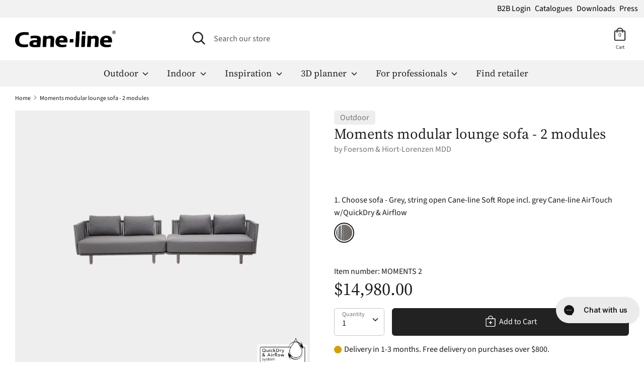

--- FILE ---
content_type: text/html; charset=utf-8
request_url: https://cane-line.com/products/moments-lounge-2
body_size: 41296
content:
<!doctype html>
    <html class="no-js supports-no-cookies" lang="en">
    <head>     
  <script defer type="module" src="https://um.sikane.io/check.js"></script>
  <script defer src="//cane-line.com/cdn/shop/t/36/assets/turbo.js?v=96104495899472651171764229855" data-website-id="156cf37c-4944-4c7f-ac77-24e50cba2825"></script><script async src="https://ajax.googleapis.com/ajax/libs/jquery/3.5.1/jquery.min.js"></script>
      
<!-- Hard redirect - ONLY FOR US,CA,AUS -->
    <script>
(function(g,e,o,t,a,r,ge,tl,y,s){
g.getElementsByTagName(o)[0].insertAdjacentHTML('afterbegin','<style id="georedirect1675928669983style">body{opacity:0.0 !important;}</style>');
s=function(){g.getElementById('georedirect1675928669983style').innerHTML='body{opacity:1.0 !important;}';};
t=g.getElementsByTagName(o)[0];y=g.createElement(e);y.async=true;
y.src='https://geotargetly-api-1.com/gr?id=-NNp7VuYMtzy9BWapeVR&refurl='+g.referrer+'&winurl='+encodeURIComponent(window.location);
t.parentNode.insertBefore(y,t);y.onerror=function(){s()};
georedirect1675928669983loaded=function(redirect){var to=0;if(redirect){to=5000};
setTimeout(function(){s();},to)};
})(document,'script','head');
</script>
<!-- Hard redirect - END -->     

      <!-- Boost v1.2.7 -->
      <meta name="google-site-verification" content="3TUT9xw7RYqtudIdWvLTINB1idVqDZ9TCPBuq1Xw9mg" />
      <meta charset="utf-8">
      <meta http-equiv="X-UA-Compatible" content="IE=edge">
      <meta name="viewport" content="width=device-width,initial-scale=1">
      <meta name="theme-color" content="">
      <meta http-equiv="content-language" content="en">
      <link rel="canonical" href="https://cane-line.com/products/moments-lounge-2">
      
<link rel="alternate" hreflang="x-default" href="https://cane-line.com/products/moments-lounge-2" />
<link rel="alternate" href="https://cane-line.com/products/moments-lounge-2" hreflang="en" />
<link rel="alternate" href="https://cane-line.us/products/moments-lounge-2" hreflang="en-US" />
<link rel="alternate" href="https://cane-line.ca/products/moments-lounge-2" hreflang="en-CA" />
<link rel="alternate" href="https://cane-line.co.uk/products/moments-lounge-2" hreflang="en-GB" />
<link rel="alternate" href="https://cane-line.com.au/products/moments-lounge-2" hreflang="en-AU" />
<link rel="alternate" href="https://cane-line.dk/products/moments-lounge-2" hreflang="da" />
<link rel="alternate" href="https://cane-line.de/products/moments-lounge-2" hreflang="de" />
<link rel="alternate" href="https://cane-line.ch/products/moments-lounge-2" hreflang="de-CH" />
<link rel="alternate" href="https://cane-line.se/products/moments-lounge-2" hreflang="sv" />
<link rel="alternate" href="https://cane-line.no/products/moments-lounge-2" hreflang="no" />
<link rel="alternate" href="https://cane-line.es/products/moments-lounge-2" hreflang="es" />
<link rel="alternate" href="https://cane-line.fr/products/moments-lounge-2" hreflang="fr" />
<link rel="alternate" href="https://cane-line.nl/products/moments-lounge-2" hreflang="nl" />
<link rel="alternate" href="https://cane-line.be/products/moments-lounge-2" hreflang="nl-BE" />
<link rel="alternate" href="https://cane-line.eu/products/moments-lounge-2" hreflang="en-CZ" />
<link rel="alternate" href="https://cane-line.eu/products/moments-lounge-2" hreflang="en-FI" />
<link rel="alternate" href="https://cane-line.eu/products/moments-lounge-2" hreflang="en-HU" />
<link rel="alternate" href="https://cane-line.eu/products/moments-lounge-2" hreflang="en-IE" />
<link rel="alternate" href="https://cane-line.eu/products/moments-lounge-2" hreflang="en-IT" />
<link rel="alternate" href="https://cane-line.eu/products/moments-lounge-2" hreflang="en-LT" />
<link rel="alternate" href="https://cane-line.eu/products/moments-lounge-2" hreflang="en-MC" />
<link rel="alternate" href="https://cane-line.eu/products/moments-lounge-2" hreflang="en-PT" />
<link rel="alternate" href="https://cane-line.eu/products/moments-lounge-2" hreflang="en-RO" />
<link rel="alternate" href="https://cane-line.eu/products/moments-lounge-2" hreflang="en-SK" />
<link rel="alternate" href="https://cane-line.eu/products/moments-lounge-2" hreflang="en-LU" />
<link rel="alternate" href="https://cane-line.eu/products/moments-lounge-2" hreflang="en-HR" />
<link rel="alternate" href="https://cane-line.eu/products/moments-lounge-2" hreflang="en-EE" />
<link rel="alternate" href="https://cane-line.eu/products/moments-lounge-2" hreflang="en-LV" />
<link rel="alternate" href="https://cane-line.eu/products/moments-lounge-2" hreflang="en-PL" />
<link rel="alternate" href="https://cane-line.eu/products/moments-lounge-2" hreflang="en-GR" />
<link rel="alternate" href="https://cane-line.eu/products/moments-lounge-2" hreflang="en-BG" />

      <meta name="google-site-verification" content="4OS65THyWaRjEdH0i1Ga2qtauE-duQmOQlUfWHt5whE" />
      <meta name="p:domain_verify" content="0488bf061e7fdb1891bcaee0648d418a"/>
    

<!-- Cookie bot script start! -->
<!-- <script id="Cookiebot" src="https://consent.cookiebot.com/uc.js" data-cbid="3a843282-09af-4b98-93c5-6dfd8290f103" data-blockingmode="auto" type="text/javascript" defer></script> -->
<!-- Cookie bot script end! -->        
      
      
        <link rel="shortcut icon" href="//cane-line.com/cdn/shop/files/Cane-line_favicon_03e86bb9-fc71-46bb-bfef-be8a6dffbbdb_32x32.jpg?v=1614759976" type="image/png">
      
    
      
      <title>
        Cane-line Moments lounge - Scandinavian outdoor furniture
        
        
        
          &ndash; Cane-line.com
        
      </title>
    
      
        <meta name="description" content="Cane-line Moments lounge - comfortable high-end furniture - see selection">
      
    
      




<meta property="og:site_name" content="Cane-line.com">
<meta property="og:url" content="https://cane-line.com/products/moments-lounge-2">
<meta property="og:title" content="Moments modular lounge sofa - 2 modules">
<meta property="og:type" content="product">
<meta property="og:description" content="Cane-line Moments lounge - comfortable high-end furniture - see selection">

  <meta property="og:price:amount" content="11,430.00">
  <meta property="og:price:currency" content="USD">

<meta property="og:image" content="http://cane-line.com/cdn/shop/files/MOMENTS_2_2152_77071e53-6bab-4500-b622-389b075385b7_1200x1200.png?v=1749611886"><meta property="og:image" content="http://cane-line.com/cdn/shop/files/Moments_2049_77f28c2f-f8ae-479b-bfa3-cec84c7585af_1200x1200.jpg?v=1749612230"><meta property="og:image" content="http://cane-line.com/cdn/shop/files/MOMENTS_2_2152_1b50d7e7-c032-4b78-b7cd-b91999f2b0fd_1200x1200.png?v=1749611475">
<meta property="og:image:secure_url" content="https://cane-line.com/cdn/shop/files/MOMENTS_2_2152_77071e53-6bab-4500-b622-389b075385b7_1200x1200.png?v=1749611886"><meta property="og:image:secure_url" content="https://cane-line.com/cdn/shop/files/Moments_2049_77f28c2f-f8ae-479b-bfa3-cec84c7585af_1200x1200.jpg?v=1749612230"><meta property="og:image:secure_url" content="https://cane-line.com/cdn/shop/files/MOMENTS_2_2152_1b50d7e7-c032-4b78-b7cd-b91999f2b0fd_1200x1200.png?v=1749611475">


<meta name="twitter:card" content="summary_large_image">
<meta name="twitter:title" content="Moments modular lounge sofa - 2 modules">
<meta name="twitter:description" content="Cane-line Moments lounge - comfortable high-end furniture - see selection">


  <link href="//cane-line.com/cdn/shop/t/36/assets/theme.scss.css?v=54066209318647293731764250169" rel="stylesheet" type="text/css" media="all" />
      
      
      
      

  <script>
(function(g,e,o,t,a,r,ge,tl,y,s){
t=g.getElementsByTagName(e)[0];y=g.createElement(e);y.defer=true;
y.src='https://geotargetly-api-2.com/gr?id=-Lzq1gZHqxXb3VuzJxqW&refurl='+g.referrer+'&winurl='+encodeURIComponent(window.location);
t.parentNode.insertBefore(y,t);
})(document,'script');
  </script>

    <!-- TrustBox script -->
    <script type="text/javascript" src="//widget.trustpilot.com/bootstrap/v5/tp.widget.bootstrap.min.js" defer></script>
    <!-- End TrustBox script -->   
    <!-- Hotjar Tracking Code for https://cane-line.com/ -->
    <script>
        (function(h,o,t,j,a,r){
            h.hj=h.hj||function(){(h.hj.q=h.hj.q||[]).push(arguments)};
            h._hjSettings={hjid:1629723,hjsv:6};
            a=o.getElementsByTagName('head')[0];
            r=o.createElement('script');r.defer=1;
            r.src=t+h._hjSettings.hjid+j+h._hjSettings.hjsv;
            a.appendChild(r);
        })(window,document,'https://static.hotjar.com/c/hotjar-','.js?sv=');
    </script>
    
      <script>
        document.documentElement.className = document.documentElement.className.replace('no-js', 'js');
    
        window.theme = {
          strings: {
            addToCart: "Add to Cart",
            soldOut: "Sold Out",
            unavailable: "Unavailable"
          },
          moneyFormat: "${{amount}} USD",
          Currency: {
            shopCurrency: 'USD',
            defaultCurrency: 'USD',
            default_money_with_currency_format: "${{amount}} USD",
            default_money_format: "${{amount}} USD"
          }
        };
      </script>
      
    
      
    
      <!--[if (gt IE 9)|!(IE)]><!--><script src="//cane-line.com/cdn/shop/t/36/assets/vendor.js?v=36858582148374501871764229855" defer></script><!--<![endif]-->
      <!--[if lt IE 9]><script src="//cane-line.com/cdn/shop/t/36/assets/vendor.js?v=36858582148374501871764229855"></script><![endif]-->
    
      <!--[if (gt IE 9)|!(IE)]><!--><script src="//cane-line.com/cdn/shop/t/36/assets/theme.js?v=159451302642324525171764229867" defer></script><!--<![endif]-->
      <!--[if lt IE 9]><script src="//cane-line.com/cdn/shop/t/36/assets/theme.js?v=159451302642324525171764229867"></script><![endif]-->
    
      
        <script src="//cane-line.com/cdn/shop/t/36/assets/moment-with-locales.min.js?v=22215161512747434921764229855" defer></script>
      
    
      <script>window.performance && window.performance.mark && window.performance.mark('shopify.content_for_header.start');</script><meta name="facebook-domain-verification" content="hejpl19aaooetpji03albqra2rblxu">
<meta id="shopify-digital-wallet" name="shopify-digital-wallet" content="/24947996/digital_wallets/dialog">
<meta name="shopify-checkout-api-token" content="199e741b6301392387b07ef7a83ea53a">
<meta id="in-context-paypal-metadata" data-shop-id="24947996" data-venmo-supported="false" data-environment="production" data-locale="en_US" data-paypal-v4="true" data-currency="USD">
<link rel="alternate" type="application/json+oembed" href="https://cane-line.com/products/moments-lounge-2.oembed">
<script async="async" src="/checkouts/internal/preloads.js?locale=en-US"></script>
<link rel="preconnect" href="https://shop.app" crossorigin="anonymous">
<script async="async" src="https://shop.app/checkouts/internal/preloads.js?locale=en-US&shop_id=24947996" crossorigin="anonymous"></script>
<script id="apple-pay-shop-capabilities" type="application/json">{"shopId":24947996,"countryCode":"DK","currencyCode":"USD","merchantCapabilities":["supports3DS"],"merchantId":"gid:\/\/shopify\/Shop\/24947996","merchantName":"Cane-line.com","requiredBillingContactFields":["postalAddress","email","phone"],"requiredShippingContactFields":["postalAddress","email","phone"],"shippingType":"shipping","supportedNetworks":["visa","maestro","masterCard","amex"],"total":{"type":"pending","label":"Cane-line.com","amount":"1.00"},"shopifyPaymentsEnabled":true,"supportsSubscriptions":true}</script>
<script id="shopify-features" type="application/json">{"accessToken":"199e741b6301392387b07ef7a83ea53a","betas":["rich-media-storefront-analytics"],"domain":"cane-line.com","predictiveSearch":true,"shopId":24947996,"locale":"en"}</script>
<script>var Shopify = Shopify || {};
Shopify.shop = "canelinedemo.myshopify.com";
Shopify.locale = "en";
Shopify.currency = {"active":"USD","rate":"1.0"};
Shopify.country = "US";
Shopify.theme = {"name":"live-20251127-0750-f55edcc","id":184748605806,"schema_name":"Boost","schema_version":"1.2.7","theme_store_id":null,"role":"main"};
Shopify.theme.handle = "null";
Shopify.theme.style = {"id":null,"handle":null};
Shopify.cdnHost = "cane-line.com/cdn";
Shopify.routes = Shopify.routes || {};
Shopify.routes.root = "/";</script>
<script type="module">!function(o){(o.Shopify=o.Shopify||{}).modules=!0}(window);</script>
<script>!function(o){function n(){var o=[];function n(){o.push(Array.prototype.slice.apply(arguments))}return n.q=o,n}var t=o.Shopify=o.Shopify||{};t.loadFeatures=n(),t.autoloadFeatures=n()}(window);</script>
<script>
  window.ShopifyPay = window.ShopifyPay || {};
  window.ShopifyPay.apiHost = "shop.app\/pay";
  window.ShopifyPay.redirectState = null;
</script>
<script id="shop-js-analytics" type="application/json">{"pageType":"product"}</script>
<script defer="defer" async type="module" src="//cane-line.com/cdn/shopifycloud/shop-js/modules/v2/client.init-shop-cart-sync_DtuiiIyl.en.esm.js"></script>
<script defer="defer" async type="module" src="//cane-line.com/cdn/shopifycloud/shop-js/modules/v2/chunk.common_CUHEfi5Q.esm.js"></script>
<script type="module">
  await import("//cane-line.com/cdn/shopifycloud/shop-js/modules/v2/client.init-shop-cart-sync_DtuiiIyl.en.esm.js");
await import("//cane-line.com/cdn/shopifycloud/shop-js/modules/v2/chunk.common_CUHEfi5Q.esm.js");

  window.Shopify.SignInWithShop?.initShopCartSync?.({"fedCMEnabled":true,"windoidEnabled":true});

</script>
<script>
  window.Shopify = window.Shopify || {};
  if (!window.Shopify.featureAssets) window.Shopify.featureAssets = {};
  window.Shopify.featureAssets['shop-js'] = {"shop-cart-sync":["modules/v2/client.shop-cart-sync_DFoTY42P.en.esm.js","modules/v2/chunk.common_CUHEfi5Q.esm.js"],"init-fed-cm":["modules/v2/client.init-fed-cm_D2UNy1i2.en.esm.js","modules/v2/chunk.common_CUHEfi5Q.esm.js"],"init-shop-email-lookup-coordinator":["modules/v2/client.init-shop-email-lookup-coordinator_BQEe2rDt.en.esm.js","modules/v2/chunk.common_CUHEfi5Q.esm.js"],"shop-cash-offers":["modules/v2/client.shop-cash-offers_3CTtReFF.en.esm.js","modules/v2/chunk.common_CUHEfi5Q.esm.js","modules/v2/chunk.modal_BewljZkx.esm.js"],"shop-button":["modules/v2/client.shop-button_C6oxCjDL.en.esm.js","modules/v2/chunk.common_CUHEfi5Q.esm.js"],"init-windoid":["modules/v2/client.init-windoid_5pix8xhK.en.esm.js","modules/v2/chunk.common_CUHEfi5Q.esm.js"],"avatar":["modules/v2/client.avatar_BTnouDA3.en.esm.js"],"init-shop-cart-sync":["modules/v2/client.init-shop-cart-sync_DtuiiIyl.en.esm.js","modules/v2/chunk.common_CUHEfi5Q.esm.js"],"shop-toast-manager":["modules/v2/client.shop-toast-manager_BYv_8cH1.en.esm.js","modules/v2/chunk.common_CUHEfi5Q.esm.js"],"pay-button":["modules/v2/client.pay-button_FnF9EIkY.en.esm.js","modules/v2/chunk.common_CUHEfi5Q.esm.js"],"shop-login-button":["modules/v2/client.shop-login-button_CH1KUpOf.en.esm.js","modules/v2/chunk.common_CUHEfi5Q.esm.js","modules/v2/chunk.modal_BewljZkx.esm.js"],"init-customer-accounts-sign-up":["modules/v2/client.init-customer-accounts-sign-up_aj7QGgYS.en.esm.js","modules/v2/client.shop-login-button_CH1KUpOf.en.esm.js","modules/v2/chunk.common_CUHEfi5Q.esm.js","modules/v2/chunk.modal_BewljZkx.esm.js"],"init-shop-for-new-customer-accounts":["modules/v2/client.init-shop-for-new-customer-accounts_NbnYRf_7.en.esm.js","modules/v2/client.shop-login-button_CH1KUpOf.en.esm.js","modules/v2/chunk.common_CUHEfi5Q.esm.js","modules/v2/chunk.modal_BewljZkx.esm.js"],"init-customer-accounts":["modules/v2/client.init-customer-accounts_ppedhqCH.en.esm.js","modules/v2/client.shop-login-button_CH1KUpOf.en.esm.js","modules/v2/chunk.common_CUHEfi5Q.esm.js","modules/v2/chunk.modal_BewljZkx.esm.js"],"shop-follow-button":["modules/v2/client.shop-follow-button_CMIBBa6u.en.esm.js","modules/v2/chunk.common_CUHEfi5Q.esm.js","modules/v2/chunk.modal_BewljZkx.esm.js"],"lead-capture":["modules/v2/client.lead-capture_But0hIyf.en.esm.js","modules/v2/chunk.common_CUHEfi5Q.esm.js","modules/v2/chunk.modal_BewljZkx.esm.js"],"checkout-modal":["modules/v2/client.checkout-modal_BBxc70dQ.en.esm.js","modules/v2/chunk.common_CUHEfi5Q.esm.js","modules/v2/chunk.modal_BewljZkx.esm.js"],"shop-login":["modules/v2/client.shop-login_hM3Q17Kl.en.esm.js","modules/v2/chunk.common_CUHEfi5Q.esm.js","modules/v2/chunk.modal_BewljZkx.esm.js"],"payment-terms":["modules/v2/client.payment-terms_CAtGlQYS.en.esm.js","modules/v2/chunk.common_CUHEfi5Q.esm.js","modules/v2/chunk.modal_BewljZkx.esm.js"]};
</script>
<script>(function() {
  var isLoaded = false;
  function asyncLoad() {
    if (isLoaded) return;
    isLoaded = true;
    var urls = ["https:\/\/cdn.gethypervisual.com\/assets\/hypervisual.js?shop=canelinedemo.myshopify.com","https:\/\/inffuse-platform.appspot.com\/plugins\/shopify\/loader.js?app=calendar\u0026shop=canelinedemo.myshopify.com\u0026shop=canelinedemo.myshopify.com","https:\/\/cdn1.stamped.io\/files\/widget.min.js?shop=canelinedemo.myshopify.com","https:\/\/storage.nfcube.com\/instafeed-f5424381187002064756062791931f40.js?shop=canelinedemo.myshopify.com"];
    for (var i = 0; i < urls.length; i++) {
      var s = document.createElement('script');
      s.type = 'text/javascript';
      s.async = true;
      s.src = urls[i];
      var x = document.getElementsByTagName('script')[0];
      x.parentNode.insertBefore(s, x);
    }
  };
  if(window.attachEvent) {
    window.attachEvent('onload', asyncLoad);
  } else {
    window.addEventListener('load', asyncLoad, false);
  }
})();</script>
<script id="__st">var __st={"a":24947996,"offset":3600,"reqid":"87b39321-7488-4de8-abec-f02d44e39d01-1766549230","pageurl":"cane-line.com\/products\/moments-lounge-2","u":"b6956c86f92a","p":"product","rtyp":"product","rid":6594956263477};</script>
<script>window.ShopifyPaypalV4VisibilityTracking = true;</script>
<script id="captcha-bootstrap">!function(){'use strict';const t='contact',e='account',n='new_comment',o=[[t,t],['blogs',n],['comments',n],[t,'customer']],c=[[e,'customer_login'],[e,'guest_login'],[e,'recover_customer_password'],[e,'create_customer']],r=t=>t.map((([t,e])=>`form[action*='/${t}']:not([data-nocaptcha='true']) input[name='form_type'][value='${e}']`)).join(','),a=t=>()=>t?[...document.querySelectorAll(t)].map((t=>t.form)):[];function s(){const t=[...o],e=r(t);return a(e)}const i='password',u='form_key',d=['recaptcha-v3-token','g-recaptcha-response','h-captcha-response',i],f=()=>{try{return window.sessionStorage}catch{return}},m='__shopify_v',_=t=>t.elements[u];function p(t,e,n=!1){try{const o=window.sessionStorage,c=JSON.parse(o.getItem(e)),{data:r}=function(t){const{data:e,action:n}=t;return t[m]||n?{data:e,action:n}:{data:t,action:n}}(c);for(const[e,n]of Object.entries(r))t.elements[e]&&(t.elements[e].value=n);n&&o.removeItem(e)}catch(o){console.error('form repopulation failed',{error:o})}}const l='form_type',E='cptcha';function T(t){t.dataset[E]=!0}const w=window,h=w.document,L='Shopify',v='ce_forms',y='captcha';let A=!1;((t,e)=>{const n=(g='f06e6c50-85a8-45c8-87d0-21a2b65856fe',I='https://cdn.shopify.com/shopifycloud/storefront-forms-hcaptcha/ce_storefront_forms_captcha_hcaptcha.v1.5.2.iife.js',D={infoText:'Protected by hCaptcha',privacyText:'Privacy',termsText:'Terms'},(t,e,n)=>{const o=w[L][v],c=o.bindForm;if(c)return c(t,g,e,D).then(n);var r;o.q.push([[t,g,e,D],n]),r=I,A||(h.body.append(Object.assign(h.createElement('script'),{id:'captcha-provider',async:!0,src:r})),A=!0)});var g,I,D;w[L]=w[L]||{},w[L][v]=w[L][v]||{},w[L][v].q=[],w[L][y]=w[L][y]||{},w[L][y].protect=function(t,e){n(t,void 0,e),T(t)},Object.freeze(w[L][y]),function(t,e,n,w,h,L){const[v,y,A,g]=function(t,e,n){const i=e?o:[],u=t?c:[],d=[...i,...u],f=r(d),m=r(i),_=r(d.filter((([t,e])=>n.includes(e))));return[a(f),a(m),a(_),s()]}(w,h,L),I=t=>{const e=t.target;return e instanceof HTMLFormElement?e:e&&e.form},D=t=>v().includes(t);t.addEventListener('submit',(t=>{const e=I(t);if(!e)return;const n=D(e)&&!e.dataset.hcaptchaBound&&!e.dataset.recaptchaBound,o=_(e),c=g().includes(e)&&(!o||!o.value);(n||c)&&t.preventDefault(),c&&!n&&(function(t){try{if(!f())return;!function(t){const e=f();if(!e)return;const n=_(t);if(!n)return;const o=n.value;o&&e.removeItem(o)}(t);const e=Array.from(Array(32),(()=>Math.random().toString(36)[2])).join('');!function(t,e){_(t)||t.append(Object.assign(document.createElement('input'),{type:'hidden',name:u})),t.elements[u].value=e}(t,e),function(t,e){const n=f();if(!n)return;const o=[...t.querySelectorAll(`input[type='${i}']`)].map((({name:t})=>t)),c=[...d,...o],r={};for(const[a,s]of new FormData(t).entries())c.includes(a)||(r[a]=s);n.setItem(e,JSON.stringify({[m]:1,action:t.action,data:r}))}(t,e)}catch(e){console.error('failed to persist form',e)}}(e),e.submit())}));const S=(t,e)=>{t&&!t.dataset[E]&&(n(t,e.some((e=>e===t))),T(t))};for(const o of['focusin','change'])t.addEventListener(o,(t=>{const e=I(t);D(e)&&S(e,y())}));const B=e.get('form_key'),M=e.get(l),P=B&&M;t.addEventListener('DOMContentLoaded',(()=>{const t=y();if(P)for(const e of t)e.elements[l].value===M&&p(e,B);[...new Set([...A(),...v().filter((t=>'true'===t.dataset.shopifyCaptcha))])].forEach((e=>S(e,t)))}))}(h,new URLSearchParams(w.location.search),n,t,e,['guest_login'])})(!0,!0)}();</script>
<script integrity="sha256-4kQ18oKyAcykRKYeNunJcIwy7WH5gtpwJnB7kiuLZ1E=" data-source-attribution="shopify.loadfeatures" defer="defer" src="//cane-line.com/cdn/shopifycloud/storefront/assets/storefront/load_feature-a0a9edcb.js" crossorigin="anonymous"></script>
<script crossorigin="anonymous" defer="defer" src="//cane-line.com/cdn/shopifycloud/storefront/assets/shopify_pay/storefront-65b4c6d7.js?v=20250812"></script>
<script data-source-attribution="shopify.dynamic_checkout.dynamic.init">var Shopify=Shopify||{};Shopify.PaymentButton=Shopify.PaymentButton||{isStorefrontPortableWallets:!0,init:function(){window.Shopify.PaymentButton.init=function(){};var t=document.createElement("script");t.src="https://cane-line.com/cdn/shopifycloud/portable-wallets/latest/portable-wallets.en.js",t.type="module",document.head.appendChild(t)}};
</script>
<script data-source-attribution="shopify.dynamic_checkout.buyer_consent">
  function portableWalletsHideBuyerConsent(e){var t=document.getElementById("shopify-buyer-consent"),n=document.getElementById("shopify-subscription-policy-button");t&&n&&(t.classList.add("hidden"),t.setAttribute("aria-hidden","true"),n.removeEventListener("click",e))}function portableWalletsShowBuyerConsent(e){var t=document.getElementById("shopify-buyer-consent"),n=document.getElementById("shopify-subscription-policy-button");t&&n&&(t.classList.remove("hidden"),t.removeAttribute("aria-hidden"),n.addEventListener("click",e))}window.Shopify?.PaymentButton&&(window.Shopify.PaymentButton.hideBuyerConsent=portableWalletsHideBuyerConsent,window.Shopify.PaymentButton.showBuyerConsent=portableWalletsShowBuyerConsent);
</script>
<script data-source-attribution="shopify.dynamic_checkout.cart.bootstrap">document.addEventListener("DOMContentLoaded",(function(){function t(){return document.querySelector("shopify-accelerated-checkout-cart, shopify-accelerated-checkout")}if(t())Shopify.PaymentButton.init();else{new MutationObserver((function(e,n){t()&&(Shopify.PaymentButton.init(),n.disconnect())})).observe(document.body,{childList:!0,subtree:!0})}}));
</script>
<link id="shopify-accelerated-checkout-styles" rel="stylesheet" media="screen" href="https://cane-line.com/cdn/shopifycloud/portable-wallets/latest/accelerated-checkout-backwards-compat.css" crossorigin="anonymous">
<style id="shopify-accelerated-checkout-cart">
        #shopify-buyer-consent {
  margin-top: 1em;
  display: inline-block;
  width: 100%;
}

#shopify-buyer-consent.hidden {
  display: none;
}

#shopify-subscription-policy-button {
  background: none;
  border: none;
  padding: 0;
  text-decoration: underline;
  font-size: inherit;
  cursor: pointer;
}

#shopify-subscription-policy-button::before {
  box-shadow: none;
}

      </style>
<script id="sections-script" data-sections="product-template,product-recommendations" defer="defer" src="//cane-line.com/cdn/shop/t/36/compiled_assets/scripts.js?4558"></script>
<script id="snippets-script" data-snippets="cl-product-accordian-block" defer="defer" src="//cane-line.com/cdn/shop/t/36/compiled_assets/snippet-scripts.js?4558"></script>
<script>window.performance && window.performance.mark && window.performance.mark('shopify.content_for_header.end');</script>


      <!-- Start of Clerk.io E-commerce Personalisation tool - www.clerk.io -->
      <script type="text/javascript">
        (function (w, d) {
          var e = d.createElement("script");
          e.type = "text/javascript";
          e.async = true;
          e.src =
            (d.location.protocol == "https:" ? "https" : "http") +
            "://cdn.clerk.io/clerk.js";
          var s = d.getElementsByTagName("script")[0];
          s.parentNode.insertBefore(e, s);
          w.__clerk_q = w.__clerk_q || [];
          w.Clerk =
            w.Clerk ||
            function () {
              w.__clerk_q.push(arguments);
            };
        })(window, document);
        let publicKey = "ktx0EdpplQraMvNAyseVFJJfvfh96iuB";
        Clerk("config", {
          key: publicKey,
          formatters: {
            currency_converter: function (price) {
              var converted_price = price * Shopify.currency.rate;
              return converted_price.toString();
            },
          },
          globals: {
            currency_iso: "USD",
            currency_symbol: "$",
          },
        });
        document.addEventListener("DOMContentLoaded", (e) => {
          (async function fetchVisitorId() {
            let visitorId = window.sessionStorage.getItem("visitor_id");
            try {
              if (!visitorId) {
                const response = await fetch(
                  `https://api.clerk.io/v2/misc/visitor_id?key=${publicKey}&visitor=auto`
                );
                const data = await response.json();
                visitorId = data.visitor;
                window.sessionStorage.setItem("visitor_id", data.visitor);
              }
              Clerk("config", { visitor: visitorId });
            } catch (error) {
              console.error("Error:", error);
            } finally {
              window.Shopify.analytics.publish("clerk_pixel_context", {
                localeApiKey: publicKey,
                visitor: visitorId,
              });
            }
          })();
          Clerk(
            "on",
            "rendered",
            "#clerk-live-search,#category-page-popular",
            function () {
              StampedFn.loadBadges();
            }
          );
          window.addEventListener("load", function () {
            Clerk("on", "rendered", function () {
              StampedFn.loadBadges();
            });
          });
        });
        // Clerk onrender GA4.view_item_list
let ga4Delay;
Clerk('on','rendered',function(content, data){
clearTimeout(ga4Delay);
ga4Delay = setTimeout(function() {
    let items = [];
    data.products.forEach(function(p, i) {
    items.push({
        affiliation: window.location.hostname,
        item_id: p.sku[0],
        item_name: p.name,
        index: i,
        currency: theme.Currency.shopCurrency,
        price: p.price_min,
        location_id: 'ChIJgQHxr16HyUwRfsm1Otz7YOw'});
    });
    window.dataLayer = window.dataLayer || [];
    window.dataLayer.push({ecommerce: null});
    window.dataLayer.push({
    event: 'view_item_list',
    ecommerce: {
        item_list_name: data.headline,
        items: items,
    }
    });
}, 1000);
});
      </script>
      <!-- End of Clerk.io E-commerce Personalisation tool - www.clerk.io -->
    <span 
      class="clerk" 
      id="clerk-live-search"
      data-template="@live-search"
      data-instant-search-suggestions="6"
      data-instant-search-categories="6"
      data-instant-search-pages="6" 
      data-instant-search='#open-search-bar, #mobile-search-bar'
      data-instant-search-positioning='center'>
    </span>
    
      <style>
        .snize-ac-results {
            display:none !important;
        }
        .clerk .stamped-badge-caption, #clerk-search-results .stamped-badge-caption{
        display:none !important;
        }
        .star-wrap {
        visibility: visible !important;
        height:30px;
        }
        .clerk-price-0-2-0-6-14981 {
        line-height: 10px;
        }
        #stamped-reviews-widget[data-widget-type=carousel] .stamped-carousel-scroll .stamped-reviews-title, #stamped-reviews-widget[data-widget-type=carousel] .stamped-carousel-scroll .stamped-reviews-image, #stamped-reviews-widget[data-widget-type=carousel] .stamped-carousel-scroll .stamped-reviews-product-title { pointer-events: none; }
      </style>
    
      <!-- Adform Tracking Code BEGIN  JP samarbejde-->
    <script type="text/javascript">
        window._adftrack = Array.isArray(window._adftrack) ? window._adftrack : (window._adftrack ? [window._adftrack] : []);
        window._adftrack.push({
            pm: 1497906
        });
        (function () { var s = document.createElement('script'); s.type = 'text/javascript'; s.defer = true; s.src = 'https://track.adform.net/serving/scripts/trackpoint/async/'; var x = document.getElementsByTagName('script')[0]; x.parentNode.insertBefore(s, x); })();
    
    </script> 
    <!-- BEGIN app block: shopify://apps/stape-conversion-tracking/blocks/gtm/7e13c847-7971-409d-8fe0-29ec14d5f048 --><script>
  window.lsData = {};
  window.dataLayer = window.dataLayer || [];
  window.addEventListener("message", (event) => {
    if (event.data?.event) {
      window.dataLayer.push(event.data);
    }
  });
  window.dataShopStape = {
    shop: "cane-line.com",
    shopId: "24947996",
  }
</script>
<script src="https://cdn.shopify.com/extensions/019ae668-a431-7e51-bf8d-74ee3ce8e01f/stape-remix-22/assets/custom_user_id.js" defer></script>

<!-- END app block --><!-- BEGIN app block: shopify://apps/klaviyo-email-marketing-sms/blocks/klaviyo-onsite-embed/2632fe16-c075-4321-a88b-50b567f42507 -->












  <script async src="https://static.klaviyo.com/onsite/js/YcPdVr/klaviyo.js?company_id=YcPdVr"></script>
  <script>!function(){if(!window.klaviyo){window._klOnsite=window._klOnsite||[];try{window.klaviyo=new Proxy({},{get:function(n,i){return"push"===i?function(){var n;(n=window._klOnsite).push.apply(n,arguments)}:function(){for(var n=arguments.length,o=new Array(n),w=0;w<n;w++)o[w]=arguments[w];var t="function"==typeof o[o.length-1]?o.pop():void 0,e=new Promise((function(n){window._klOnsite.push([i].concat(o,[function(i){t&&t(i),n(i)}]))}));return e}}})}catch(n){window.klaviyo=window.klaviyo||[],window.klaviyo.push=function(){var n;(n=window._klOnsite).push.apply(n,arguments)}}}}();</script>

  
    <script id="viewed_product">
      if (item == null) {
        var _learnq = _learnq || [];

        var MetafieldReviews = null
        var MetafieldYotpoRating = null
        var MetafieldYotpoCount = null
        var MetafieldLooxRating = null
        var MetafieldLooxCount = null
        var okendoProduct = null
        var okendoProductReviewCount = null
        var okendoProductReviewAverageValue = null
        try {
          // The following fields are used for Customer Hub recently viewed in order to add reviews.
          // This information is not part of __kla_viewed. Instead, it is part of __kla_viewed_reviewed_items
          MetafieldReviews = {};
          MetafieldYotpoRating = null
          MetafieldYotpoCount = null
          MetafieldLooxRating = null
          MetafieldLooxCount = null

          okendoProduct = null
          // If the okendo metafield is not legacy, it will error, which then requires the new json formatted data
          if (okendoProduct && 'error' in okendoProduct) {
            okendoProduct = null
          }
          okendoProductReviewCount = okendoProduct ? okendoProduct.reviewCount : null
          okendoProductReviewAverageValue = okendoProduct ? okendoProduct.reviewAverageValue : null
        } catch (error) {
          console.error('Error in Klaviyo onsite reviews tracking:', error);
        }

        var item = {
          Name: "Moments modular lounge sofa - 2 modules",
          ProductID: 6594956263477,
          Categories: ["Foersom \u0026 Hiort-Lorenzen MDD","Moments","Outdoor collection","Outdoor modular sofas","Outdoor sofas","Outdoor sofas \u0026 lounges"],
          ImageURL: "https://cane-line.com/cdn/shop/files/MOMENTS_2_2152_77071e53-6bab-4500-b622-389b075385b7_grande.png?v=1749611886",
          URL: "https://cane-line.com/products/moments-lounge-2",
          Brand: "Foersom \u0026 Hiort-Lorenzen MDD",
          Price: "$11,430.00 USD",
          Value: "11,430.00",
          CompareAtPrice: "$0.00 USD"
        };
        _learnq.push(['track', 'Viewed Product', item]);
        _learnq.push(['trackViewedItem', {
          Title: item.Name,
          ItemId: item.ProductID,
          Categories: item.Categories,
          ImageUrl: item.ImageURL,
          Url: item.URL,
          Metadata: {
            Brand: item.Brand,
            Price: item.Price,
            Value: item.Value,
            CompareAtPrice: item.CompareAtPrice
          },
          metafields:{
            reviews: MetafieldReviews,
            yotpo:{
              rating: MetafieldYotpoRating,
              count: MetafieldYotpoCount,
            },
            loox:{
              rating: MetafieldLooxRating,
              count: MetafieldLooxCount,
            },
            okendo: {
              rating: okendoProductReviewAverageValue,
              count: okendoProductReviewCount,
            }
          }
        }]);
      }
    </script>
  




  <script>
    window.klaviyoReviewsProductDesignMode = false
  </script>







<!-- END app block --><script src="https://cdn.shopify.com/extensions/019ae668-a431-7e51-bf8d-74ee3ce8e01f/stape-remix-22/assets/widget.js" type="text/javascript" defer="defer"></script>
<link href="https://monorail-edge.shopifysvc.com" rel="dns-prefetch">
<script>(function(){if ("sendBeacon" in navigator && "performance" in window) {try {var session_token_from_headers = performance.getEntriesByType('navigation')[0].serverTiming.find(x => x.name == '_s').description;} catch {var session_token_from_headers = undefined;}var session_cookie_matches = document.cookie.match(/_shopify_s=([^;]*)/);var session_token_from_cookie = session_cookie_matches && session_cookie_matches.length === 2 ? session_cookie_matches[1] : "";var session_token = session_token_from_headers || session_token_from_cookie || "";function handle_abandonment_event(e) {var entries = performance.getEntries().filter(function(entry) {return /monorail-edge.shopifysvc.com/.test(entry.name);});if (!window.abandonment_tracked && entries.length === 0) {window.abandonment_tracked = true;var currentMs = Date.now();var navigation_start = performance.timing.navigationStart;var payload = {shop_id: 24947996,url: window.location.href,navigation_start,duration: currentMs - navigation_start,session_token,page_type: "product"};window.navigator.sendBeacon("https://monorail-edge.shopifysvc.com/v1/produce", JSON.stringify({schema_id: "online_store_buyer_site_abandonment/1.1",payload: payload,metadata: {event_created_at_ms: currentMs,event_sent_at_ms: currentMs}}));}}window.addEventListener('pagehide', handle_abandonment_event);}}());</script>
<script id="web-pixels-manager-setup">(function e(e,d,r,n,o){if(void 0===o&&(o={}),!Boolean(null===(a=null===(i=window.Shopify)||void 0===i?void 0:i.analytics)||void 0===a?void 0:a.replayQueue)){var i,a;window.Shopify=window.Shopify||{};var t=window.Shopify;t.analytics=t.analytics||{};var s=t.analytics;s.replayQueue=[],s.publish=function(e,d,r){return s.replayQueue.push([e,d,r]),!0};try{self.performance.mark("wpm:start")}catch(e){}var l=function(){var e={modern:/Edge?\/(1{2}[4-9]|1[2-9]\d|[2-9]\d{2}|\d{4,})\.\d+(\.\d+|)|Firefox\/(1{2}[4-9]|1[2-9]\d|[2-9]\d{2}|\d{4,})\.\d+(\.\d+|)|Chrom(ium|e)\/(9{2}|\d{3,})\.\d+(\.\d+|)|(Maci|X1{2}).+ Version\/(15\.\d+|(1[6-9]|[2-9]\d|\d{3,})\.\d+)([,.]\d+|)( \(\w+\)|)( Mobile\/\w+|) Safari\/|Chrome.+OPR\/(9{2}|\d{3,})\.\d+\.\d+|(CPU[ +]OS|iPhone[ +]OS|CPU[ +]iPhone|CPU IPhone OS|CPU iPad OS)[ +]+(15[._]\d+|(1[6-9]|[2-9]\d|\d{3,})[._]\d+)([._]\d+|)|Android:?[ /-](13[3-9]|1[4-9]\d|[2-9]\d{2}|\d{4,})(\.\d+|)(\.\d+|)|Android.+Firefox\/(13[5-9]|1[4-9]\d|[2-9]\d{2}|\d{4,})\.\d+(\.\d+|)|Android.+Chrom(ium|e)\/(13[3-9]|1[4-9]\d|[2-9]\d{2}|\d{4,})\.\d+(\.\d+|)|SamsungBrowser\/([2-9]\d|\d{3,})\.\d+/,legacy:/Edge?\/(1[6-9]|[2-9]\d|\d{3,})\.\d+(\.\d+|)|Firefox\/(5[4-9]|[6-9]\d|\d{3,})\.\d+(\.\d+|)|Chrom(ium|e)\/(5[1-9]|[6-9]\d|\d{3,})\.\d+(\.\d+|)([\d.]+$|.*Safari\/(?![\d.]+ Edge\/[\d.]+$))|(Maci|X1{2}).+ Version\/(10\.\d+|(1[1-9]|[2-9]\d|\d{3,})\.\d+)([,.]\d+|)( \(\w+\)|)( Mobile\/\w+|) Safari\/|Chrome.+OPR\/(3[89]|[4-9]\d|\d{3,})\.\d+\.\d+|(CPU[ +]OS|iPhone[ +]OS|CPU[ +]iPhone|CPU IPhone OS|CPU iPad OS)[ +]+(10[._]\d+|(1[1-9]|[2-9]\d|\d{3,})[._]\d+)([._]\d+|)|Android:?[ /-](13[3-9]|1[4-9]\d|[2-9]\d{2}|\d{4,})(\.\d+|)(\.\d+|)|Mobile Safari.+OPR\/([89]\d|\d{3,})\.\d+\.\d+|Android.+Firefox\/(13[5-9]|1[4-9]\d|[2-9]\d{2}|\d{4,})\.\d+(\.\d+|)|Android.+Chrom(ium|e)\/(13[3-9]|1[4-9]\d|[2-9]\d{2}|\d{4,})\.\d+(\.\d+|)|Android.+(UC? ?Browser|UCWEB|U3)[ /]?(15\.([5-9]|\d{2,})|(1[6-9]|[2-9]\d|\d{3,})\.\d+)\.\d+|SamsungBrowser\/(5\.\d+|([6-9]|\d{2,})\.\d+)|Android.+MQ{2}Browser\/(14(\.(9|\d{2,})|)|(1[5-9]|[2-9]\d|\d{3,})(\.\d+|))(\.\d+|)|K[Aa][Ii]OS\/(3\.\d+|([4-9]|\d{2,})\.\d+)(\.\d+|)/},d=e.modern,r=e.legacy,n=navigator.userAgent;return n.match(d)?"modern":n.match(r)?"legacy":"unknown"}(),u="modern"===l?"modern":"legacy",c=(null!=n?n:{modern:"",legacy:""})[u],f=function(e){return[e.baseUrl,"/wpm","/b",e.hashVersion,"modern"===e.buildTarget?"m":"l",".js"].join("")}({baseUrl:d,hashVersion:r,buildTarget:u}),m=function(e){var d=e.version,r=e.bundleTarget,n=e.surface,o=e.pageUrl,i=e.monorailEndpoint;return{emit:function(e){var a=e.status,t=e.errorMsg,s=(new Date).getTime(),l=JSON.stringify({metadata:{event_sent_at_ms:s},events:[{schema_id:"web_pixels_manager_load/3.1",payload:{version:d,bundle_target:r,page_url:o,status:a,surface:n,error_msg:t},metadata:{event_created_at_ms:s}}]});if(!i)return console&&console.warn&&console.warn("[Web Pixels Manager] No Monorail endpoint provided, skipping logging."),!1;try{return self.navigator.sendBeacon.bind(self.navigator)(i,l)}catch(e){}var u=new XMLHttpRequest;try{return u.open("POST",i,!0),u.setRequestHeader("Content-Type","text/plain"),u.send(l),!0}catch(e){return console&&console.warn&&console.warn("[Web Pixels Manager] Got an unhandled error while logging to Monorail."),!1}}}}({version:r,bundleTarget:l,surface:e.surface,pageUrl:self.location.href,monorailEndpoint:e.monorailEndpoint});try{o.browserTarget=l,function(e){var d=e.src,r=e.async,n=void 0===r||r,o=e.onload,i=e.onerror,a=e.sri,t=e.scriptDataAttributes,s=void 0===t?{}:t,l=document.createElement("script"),u=document.querySelector("head"),c=document.querySelector("body");if(l.async=n,l.src=d,a&&(l.integrity=a,l.crossOrigin="anonymous"),s)for(var f in s)if(Object.prototype.hasOwnProperty.call(s,f))try{l.dataset[f]=s[f]}catch(e){}if(o&&l.addEventListener("load",o),i&&l.addEventListener("error",i),u)u.appendChild(l);else{if(!c)throw new Error("Did not find a head or body element to append the script");c.appendChild(l)}}({src:f,async:!0,onload:function(){if(!function(){var e,d;return Boolean(null===(d=null===(e=window.Shopify)||void 0===e?void 0:e.analytics)||void 0===d?void 0:d.initialized)}()){var d=window.webPixelsManager.init(e)||void 0;if(d){var r=window.Shopify.analytics;r.replayQueue.forEach((function(e){var r=e[0],n=e[1],o=e[2];d.publishCustomEvent(r,n,o)})),r.replayQueue=[],r.publish=d.publishCustomEvent,r.visitor=d.visitor,r.initialized=!0}}},onerror:function(){return m.emit({status:"failed",errorMsg:"".concat(f," has failed to load")})},sri:function(e){var d=/^sha384-[A-Za-z0-9+/=]+$/;return"string"==typeof e&&d.test(e)}(c)?c:"",scriptDataAttributes:o}),m.emit({status:"loading"})}catch(e){m.emit({status:"failed",errorMsg:(null==e?void 0:e.message)||"Unknown error"})}}})({shopId: 24947996,storefrontBaseUrl: "https://cane-line.com",extensionsBaseUrl: "https://extensions.shopifycdn.com/cdn/shopifycloud/web-pixels-manager",monorailEndpoint: "https://monorail-edge.shopifysvc.com/unstable/produce_batch",surface: "storefront-renderer",enabledBetaFlags: ["2dca8a86","a0d5f9d2"],webPixelsConfigList: [{"id":"1584103790","configuration":"{\"accountID\":\"YcPdVr\",\"webPixelConfig\":\"eyJlbmFibGVBZGRlZFRvQ2FydEV2ZW50cyI6IHRydWV9\"}","eventPayloadVersion":"v1","runtimeContext":"STRICT","scriptVersion":"524f6c1ee37bacdca7657a665bdca589","type":"APP","apiClientId":123074,"privacyPurposes":["ANALYTICS","MARKETING"],"dataSharingAdjustments":{"protectedCustomerApprovalScopes":["read_customer_address","read_customer_email","read_customer_name","read_customer_personal_data","read_customer_phone"]}},{"id":"931987822","configuration":"{\"accountID\":\"24947996\"}","eventPayloadVersion":"v1","runtimeContext":"STRICT","scriptVersion":"ce7f0f30cd0b62616541cfaf2daba9cc","type":"APP","apiClientId":10250649601,"privacyPurposes":[],"dataSharingAdjustments":{"protectedCustomerApprovalScopes":["read_customer_address","read_customer_email","read_customer_name","read_customer_personal_data","read_customer_phone"]}},{"id":"902136174","configuration":"{\"shopDomain\":\"canelinedemo.myshopify.com\"}","eventPayloadVersion":"v1","runtimeContext":"STRICT","scriptVersion":"7f2de0ecb6b420d2fa07cf04a37a4dbf","type":"APP","apiClientId":2436932,"privacyPurposes":["ANALYTICS","MARKETING","SALE_OF_DATA"],"dataSharingAdjustments":{"protectedCustomerApprovalScopes":["read_customer_address","read_customer_email","read_customer_personal_data"]}},{"id":"108953653","configuration":"{\"tagID\":\"2612823400818\"}","eventPayloadVersion":"v1","runtimeContext":"STRICT","scriptVersion":"18031546ee651571ed29edbe71a3550b","type":"APP","apiClientId":3009811,"privacyPurposes":["ANALYTICS","MARKETING","SALE_OF_DATA"],"dataSharingAdjustments":{"protectedCustomerApprovalScopes":["read_customer_address","read_customer_email","read_customer_name","read_customer_personal_data","read_customer_phone"]}},{"id":"125108590","eventPayloadVersion":"1","runtimeContext":"LAX","scriptVersion":"1","type":"CUSTOM","privacyPurposes":["ANALYTICS","MARKETING","SALE_OF_DATA"],"name":"Clerk.io"},{"id":"127795566","eventPayloadVersion":"1","runtimeContext":"LAX","scriptVersion":"1","type":"CUSTOM","privacyPurposes":["SALE_OF_DATA"],"name":"Stape checkout events"},{"id":"shopify-app-pixel","configuration":"{}","eventPayloadVersion":"v1","runtimeContext":"STRICT","scriptVersion":"0450","apiClientId":"shopify-pixel","type":"APP","privacyPurposes":["ANALYTICS","MARKETING"]},{"id":"shopify-custom-pixel","eventPayloadVersion":"v1","runtimeContext":"LAX","scriptVersion":"0450","apiClientId":"shopify-pixel","type":"CUSTOM","privacyPurposes":["ANALYTICS","MARKETING"]}],isMerchantRequest: false,initData: {"shop":{"name":"Cane-line.com","paymentSettings":{"currencyCode":"USD"},"myshopifyDomain":"canelinedemo.myshopify.com","countryCode":"DK","storefrontUrl":"https:\/\/cane-line.com"},"customer":null,"cart":null,"checkout":null,"productVariants":[{"price":{"amount":11430.0,"currencyCode":"USD"},"product":{"title":"Moments modular lounge sofa - 2 modules","vendor":"Foersom \u0026 Hiort-Lorenzen MDD","id":"6594956263477","untranslatedTitle":"Moments modular lounge sofa - 2 modules","url":"\/products\/moments-lounge-2","type":"Lounge"},"id":"39518287102005","image":{"src":"\/\/cane-line.com\/cdn\/shop\/files\/MOMENTS_2_2152_1b50d7e7-c032-4b78-b7cd-b91999f2b0fd.png?v=1749611475"},"sku":"MOMENTS 2","title":"Grey, string open Cane-line Soft Rope incl. grey Cane-line AirTouch w\/QuickDry \u0026 Airflow","untranslatedTitle":"Grey, string open Cane-line Soft Rope incl. grey Cane-line AirTouch w\/QuickDry \u0026 Airflow"}],"purchasingCompany":null},},"https://cane-line.com/cdn","da62cc92w68dfea28pcf9825a4m392e00d0",{"modern":"","legacy":""},{"shopId":"24947996","storefrontBaseUrl":"https:\/\/cane-line.com","extensionBaseUrl":"https:\/\/extensions.shopifycdn.com\/cdn\/shopifycloud\/web-pixels-manager","surface":"storefront-renderer","enabledBetaFlags":"[\"2dca8a86\", \"a0d5f9d2\"]","isMerchantRequest":"false","hashVersion":"da62cc92w68dfea28pcf9825a4m392e00d0","publish":"custom","events":"[[\"page_viewed\",{}],[\"product_viewed\",{\"productVariant\":{\"price\":{\"amount\":11430.0,\"currencyCode\":\"USD\"},\"product\":{\"title\":\"Moments modular lounge sofa - 2 modules\",\"vendor\":\"Foersom \u0026 Hiort-Lorenzen MDD\",\"id\":\"6594956263477\",\"untranslatedTitle\":\"Moments modular lounge sofa - 2 modules\",\"url\":\"\/products\/moments-lounge-2\",\"type\":\"Lounge\"},\"id\":\"39518287102005\",\"image\":{\"src\":\"\/\/cane-line.com\/cdn\/shop\/files\/MOMENTS_2_2152_1b50d7e7-c032-4b78-b7cd-b91999f2b0fd.png?v=1749611475\"},\"sku\":\"MOMENTS 2\",\"title\":\"Grey, string open Cane-line Soft Rope incl. grey Cane-line AirTouch w\/QuickDry \u0026 Airflow\",\"untranslatedTitle\":\"Grey, string open Cane-line Soft Rope incl. grey Cane-line AirTouch w\/QuickDry \u0026 Airflow\"}}]]"});</script><script>
  window.ShopifyAnalytics = window.ShopifyAnalytics || {};
  window.ShopifyAnalytics.meta = window.ShopifyAnalytics.meta || {};
  window.ShopifyAnalytics.meta.currency = 'USD';
  var meta = {"product":{"id":6594956263477,"gid":"gid:\/\/shopify\/Product\/6594956263477","vendor":"Foersom \u0026 Hiort-Lorenzen MDD","type":"Lounge","handle":"moments-lounge-2","variants":[{"id":39518287102005,"price":1143000,"name":"Moments modular lounge sofa - 2 modules - Grey, string open Cane-line Soft Rope incl. grey Cane-line AirTouch w\/QuickDry \u0026 Airflow","public_title":"Grey, string open Cane-line Soft Rope incl. grey Cane-line AirTouch w\/QuickDry \u0026 Airflow","sku":"MOMENTS 2"}],"remote":false},"page":{"pageType":"product","resourceType":"product","resourceId":6594956263477,"requestId":"87b39321-7488-4de8-abec-f02d44e39d01-1766549230"}};
  for (var attr in meta) {
    window.ShopifyAnalytics.meta[attr] = meta[attr];
  }
</script>
<script class="analytics">
  (function () {
    var customDocumentWrite = function(content) {
      var jquery = null;

      if (window.jQuery) {
        jquery = window.jQuery;
      } else if (window.Checkout && window.Checkout.$) {
        jquery = window.Checkout.$;
      }

      if (jquery) {
        jquery('body').append(content);
      }
    };

    var hasLoggedConversion = function(token) {
      if (token) {
        return document.cookie.indexOf('loggedConversion=' + token) !== -1;
      }
      return false;
    }

    var setCookieIfConversion = function(token) {
      if (token) {
        var twoMonthsFromNow = new Date(Date.now());
        twoMonthsFromNow.setMonth(twoMonthsFromNow.getMonth() + 2);

        document.cookie = 'loggedConversion=' + token + '; expires=' + twoMonthsFromNow;
      }
    }

    var trekkie = window.ShopifyAnalytics.lib = window.trekkie = window.trekkie || [];
    if (trekkie.integrations) {
      return;
    }
    trekkie.methods = [
      'identify',
      'page',
      'ready',
      'track',
      'trackForm',
      'trackLink'
    ];
    trekkie.factory = function(method) {
      return function() {
        var args = Array.prototype.slice.call(arguments);
        args.unshift(method);
        trekkie.push(args);
        return trekkie;
      };
    };
    for (var i = 0; i < trekkie.methods.length; i++) {
      var key = trekkie.methods[i];
      trekkie[key] = trekkie.factory(key);
    }
    trekkie.load = function(config) {
      trekkie.config = config || {};
      trekkie.config.initialDocumentCookie = document.cookie;
      var first = document.getElementsByTagName('script')[0];
      var script = document.createElement('script');
      script.type = 'text/javascript';
      script.onerror = function(e) {
        var scriptFallback = document.createElement('script');
        scriptFallback.type = 'text/javascript';
        scriptFallback.onerror = function(error) {
                var Monorail = {
      produce: function produce(monorailDomain, schemaId, payload) {
        var currentMs = new Date().getTime();
        var event = {
          schema_id: schemaId,
          payload: payload,
          metadata: {
            event_created_at_ms: currentMs,
            event_sent_at_ms: currentMs
          }
        };
        return Monorail.sendRequest("https://" + monorailDomain + "/v1/produce", JSON.stringify(event));
      },
      sendRequest: function sendRequest(endpointUrl, payload) {
        // Try the sendBeacon API
        if (window && window.navigator && typeof window.navigator.sendBeacon === 'function' && typeof window.Blob === 'function' && !Monorail.isIos12()) {
          var blobData = new window.Blob([payload], {
            type: 'text/plain'
          });

          if (window.navigator.sendBeacon(endpointUrl, blobData)) {
            return true;
          } // sendBeacon was not successful

        } // XHR beacon

        var xhr = new XMLHttpRequest();

        try {
          xhr.open('POST', endpointUrl);
          xhr.setRequestHeader('Content-Type', 'text/plain');
          xhr.send(payload);
        } catch (e) {
          console.log(e);
        }

        return false;
      },
      isIos12: function isIos12() {
        return window.navigator.userAgent.lastIndexOf('iPhone; CPU iPhone OS 12_') !== -1 || window.navigator.userAgent.lastIndexOf('iPad; CPU OS 12_') !== -1;
      }
    };
    Monorail.produce('monorail-edge.shopifysvc.com',
      'trekkie_storefront_load_errors/1.1',
      {shop_id: 24947996,
      theme_id: 184748605806,
      app_name: "storefront",
      context_url: window.location.href,
      source_url: "//cane-line.com/cdn/s/trekkie.storefront.8f32c7f0b513e73f3235c26245676203e1209161.min.js"});

        };
        scriptFallback.async = true;
        scriptFallback.src = '//cane-line.com/cdn/s/trekkie.storefront.8f32c7f0b513e73f3235c26245676203e1209161.min.js';
        first.parentNode.insertBefore(scriptFallback, first);
      };
      script.async = true;
      script.src = '//cane-line.com/cdn/s/trekkie.storefront.8f32c7f0b513e73f3235c26245676203e1209161.min.js';
      first.parentNode.insertBefore(script, first);
    };
    trekkie.load(
      {"Trekkie":{"appName":"storefront","development":false,"defaultAttributes":{"shopId":24947996,"isMerchantRequest":null,"themeId":184748605806,"themeCityHash":"17368968558084934227","contentLanguage":"en","currency":"USD"},"isServerSideCookieWritingEnabled":true,"monorailRegion":"shop_domain","enabledBetaFlags":["65f19447"]},"Session Attribution":{},"S2S":{"facebookCapiEnabled":false,"source":"trekkie-storefront-renderer","apiClientId":580111}}
    );

    var loaded = false;
    trekkie.ready(function() {
      if (loaded) return;
      loaded = true;

      window.ShopifyAnalytics.lib = window.trekkie;

      var originalDocumentWrite = document.write;
      document.write = customDocumentWrite;
      try { window.ShopifyAnalytics.merchantGoogleAnalytics.call(this); } catch(error) {};
      document.write = originalDocumentWrite;

      window.ShopifyAnalytics.lib.page(null,{"pageType":"product","resourceType":"product","resourceId":6594956263477,"requestId":"87b39321-7488-4de8-abec-f02d44e39d01-1766549230","shopifyEmitted":true});

      var match = window.location.pathname.match(/checkouts\/(.+)\/(thank_you|post_purchase)/)
      var token = match? match[1]: undefined;
      if (!hasLoggedConversion(token)) {
        setCookieIfConversion(token);
        window.ShopifyAnalytics.lib.track("Viewed Product",{"currency":"USD","variantId":39518287102005,"productId":6594956263477,"productGid":"gid:\/\/shopify\/Product\/6594956263477","name":"Moments modular lounge sofa - 2 modules - Grey, string open Cane-line Soft Rope incl. grey Cane-line AirTouch w\/QuickDry \u0026 Airflow","price":"11430.00","sku":"MOMENTS 2","brand":"Foersom \u0026 Hiort-Lorenzen MDD","variant":"Grey, string open Cane-line Soft Rope incl. grey Cane-line AirTouch w\/QuickDry \u0026 Airflow","category":"Lounge","nonInteraction":true,"remote":false},undefined,undefined,{"shopifyEmitted":true});
      window.ShopifyAnalytics.lib.track("monorail:\/\/trekkie_storefront_viewed_product\/1.1",{"currency":"USD","variantId":39518287102005,"productId":6594956263477,"productGid":"gid:\/\/shopify\/Product\/6594956263477","name":"Moments modular lounge sofa - 2 modules - Grey, string open Cane-line Soft Rope incl. grey Cane-line AirTouch w\/QuickDry \u0026 Airflow","price":"11430.00","sku":"MOMENTS 2","brand":"Foersom \u0026 Hiort-Lorenzen MDD","variant":"Grey, string open Cane-line Soft Rope incl. grey Cane-line AirTouch w\/QuickDry \u0026 Airflow","category":"Lounge","nonInteraction":true,"remote":false,"referer":"https:\/\/cane-line.com\/products\/moments-lounge-2"});
      }
    });


        var eventsListenerScript = document.createElement('script');
        eventsListenerScript.async = true;
        eventsListenerScript.src = "//cane-line.com/cdn/shopifycloud/storefront/assets/shop_events_listener-3da45d37.js";
        document.getElementsByTagName('head')[0].appendChild(eventsListenerScript);

})();</script>
<script
  defer
  src="https://cane-line.com/cdn/shopifycloud/perf-kit/shopify-perf-kit-2.1.2.min.js"
  data-application="storefront-renderer"
  data-shop-id="24947996"
  data-render-region="gcp-us-central1"
  data-page-type="product"
  data-theme-instance-id="184748605806"
  data-theme-name="Boost"
  data-theme-version="1.2.7"
  data-monorail-region="shop_domain"
  data-resource-timing-sampling-rate="10"
  data-shs="true"
  data-shs-beacon="true"
  data-shs-export-with-fetch="true"
  data-shs-logs-sample-rate="1"
  data-shs-beacon-endpoint="https://cane-line.com/api/collect"
></script>
</head>
    
    <body id="cane-line-moments-lounge-scandinavian-outdoor-furniture" class="template-product">
    
      <div id="shopify-section-header" class="shopify-section"><style>
  
    .site-header__logo-image,
    .mobile-logo {
      width: 200px;
    }
  
</style><div
    class="site-header docking-header"
    data-section-id="header"
    data-section-type="header"
    role="banner"
  >
    

    
      <style>
        .top-bar__container {
          background-color: #f2f2f2;
          color: #000000;
          padding: 0 0.5rem;
        }
        .top-bar__menu {
          display: flex;
          flex: 1 0 auto;
          justify-content: flex-end;
        }
        .top-bar__items {
          display: flex;
          flex-wrap: wrap;
          gap: .4rem;
          margin: .3rem 0;
        }
        .top-bar__items a {
          display: block;
          line-height: 1.5;
          padding: 0 0.25rem;
          position: relative;
          color: #000000;
          text-decoration: none;
          font-weight: 400;
          border-bottom: 1px solid transparent;
          transition: border-bottom 0.5s ease;
        }
        .top-bar__items a:hover {
          border-bottom: 1px solid #000000;
        }
      </style>
      <section class="top-bar__container">
        <div class="top-bar__menu page-width">
          <div class="top-bar__items">
            
              <a href="https://b2b.cane-line.com" class="topbar__link">B2B Login</a>
            
              <a href="/pages/our-catalogue" class="topbar__link">Catalogues</a>
            
              <a href="https://cane-line.kontainer.com/direct/tdCIvlU5vg" class="topbar__link">Downloads</a>
            
              <a href="/pages/press" class="topbar__link">Press</a>
            
          </div>
        </div>
      </section>
    

    <header class="header-content container">
      <div class="page-header page-width">
        <!-- LOGO / STORE NAME --><div class="h1 store-logo" itemscope itemtype="http://schema.org/Organization"><!-- DESKTOP LOGO -->
  <a href="/" itemprop="url" class="desktop-logo site-logo site-header__logo-image"><img src="//cane-line.com/cdn/shop/files/logo_400x.png?v=1614733931"
          alt="Cane-line.com"
          itemprop="logo"></a>

  <!-- MOBILE LOGO -->
  <a href="/" itemprop="url" class="mobile-logo site-logo site-header__logo-image"><img src="//cane-line.com/cdn/shop/files/logo_400x.png?v=1614733931"
          alt="Cane-line.com"
          itemprop="logo"></a></div>

        
          <div class="docked-mobile-navigation-container">
            <div class="docked-mobile-navigation-container__inner">
        

        <div class="utils relative">
          <!-- MOBILE BURGER -->
          <button
            class="btn btn--plain burger-icon feather-icon js-mobile-menu-icon hide-for-search"
            aria-label="Toggle menu"
          >
            <svg aria-hidden="true" focusable="false" role="presentation" class="icon feather-menu" viewBox="0 0 24 24"><path d="M3 12h18M3 6h18M3 18h18"/></svg>
          </button>

          <!-- DESKTOP SEARCH -->
          
            <div class="utils__item search-bar search-bar--open settings-open-bar desktop-only">
  <div class="search-bar__container">
    <button class="btn btn--plain feather-icon icon--header search-form__icon js-search-form-focus" aria-label="Open Search">
      <svg aria-hidden="true" focusable="false" role="presentation" class="icon feather-search" viewBox="0 0 24 24"><circle cx="10.5" cy="10.5" r="7.5"/><path d="M21 21l-5.2-5.2"/></svg>
    </button>
    <span class="icon-fallback-text">Search</span>

    <form class="search-form" action="/search" method="get" role="search">
      <input type="hidden" name="type" value="product" />
      <label for="open-search-bar" class="label-hidden">
        Search our store
      </label>
      <input type="search"
             name="q"
             id="open-search-bar"
             value=""
             placeholder="Search our store"
             class="search-form__input"
             autocomplete="off">
      <button type="submit" class="btn btn--plain search-form__button" aria-label="Search">
      </button>
    </form>

    
      <button class="btn btn--plain feather-icon icon--header search-form__icon js-search-form-close mobile-search" aria-label="Close">
        <svg aria-hidden="true" focusable="false" role="presentation" class="icon feather-x" viewBox="0 0 24 24"><path d="M18 6L6 18M6 6l12 12"/></svg>
      </button>
      <span class="icon-fallback-text mobile-search">Close search</span>
    

    <div class="search-bar__results">
    </div>
  </div>
</div>



          

          

          <!-- ACCOUNT -->
          

          

          <!-- MOBILE SEARCH WHEN MENU IS CLOSED -->
          <div class="utils__item hide-for-search mobile-search">
            <a
              href="/search"
              class="plain-link feather-icon icon--header js-search-form-open"
              aria-label="Search"
            >
              <svg aria-hidden="true" focusable="false" role="presentation" class="icon feather-search" viewBox="0 0 24 24"><circle cx="10.5" cy="10.5" r="7.5"/><path d="M21 21l-5.2-5.2"/></svg>
            </a>
            <span class="icon-fallback-text">Search</span>
          </div>
          <div class="utils__item search-bar search-bar--open mobile-search">
  <div class="search-bar__container">
    <button class="btn btn--plain feather-icon icon--header search-form__icon js-search-form-focus" aria-label="Open Search">
      <svg aria-hidden="true" focusable="false" role="presentation" class="icon feather-search" viewBox="0 0 24 24"><circle cx="10.5" cy="10.5" r="7.5"/><path d="M21 21l-5.2-5.2"/></svg>
    </button>
    <span class="icon-fallback-text">Search</span>

    <form class="search-form" action="/search" method="get" role="search">
      <input type="hidden" name="type" value="product" />
      <label for="mobile-search-bar" class="label-hidden">
        Search our store
      </label>
      <input type="search"
             name="q"
             id="mobile-search-bar"
             value=""
             placeholder="Search our store"
             class="search-form__input"
             autocomplete="off">
      <button type="submit" class="btn btn--plain search-form__button" aria-label="Search">
      </button>
    </form>

    
      <button class="btn btn--plain feather-icon icon--header search-form__icon js-search-form-close mobile-search" aria-label="Close">
        <svg aria-hidden="true" focusable="false" role="presentation" class="icon feather-x" viewBox="0 0 24 24"><path d="M18 6L6 18M6 6l12 12"/></svg>
      </button>
      <span class="icon-fallback-text mobile-search">Close search</span>
    

    <div class="search-bar__results">
    </div>
  </div>
</div>



          <!-- CART -->
          
          
          <div class="utils__item header-cart hide-for-search">
            <a href="/cart">
              <span class="feather-icon feather-icon--with-text icon--header">
                <svg aria-hidden="true" focusable="false" role="presentation" class="icon feather-bag" viewBox="0 0 24 28"><rect x="1" y="7" width="22" height="20" rx="2" ry="2"/><path d="M6 10V6a5 4 2 0 1 12 0v4"/></svg>
                <span class="feather-icon__text">Cart</span>
              </span>
              <span class="header-cart__count">0</span>
            </a>
            
          </div>
          
        </div>

        
          </div>
          </div>
        
      </div>
    </header>

    
      <div class="docked-navigation-container">
        <div class="docked-navigation-container__inner">
    

    <section class="header-navigation container">
      <nav class="navigation__container page-width">
        <!-- MOBILE MENU UTILS -->
        <div class="mobile-menu-utils">
          <!-- MOBILE MENU CURRENCY CONVERTER -->
          <div class="utils__item utils__item--currency hide-for-search">
            
          </div>
          <!-- MOBILE MENU CLOSE -->
          <button
            class="btn btn--plain close-mobile-menu js-close-mobile-menu"
            aria-label="Close"
          >
            <span class="feather-icon icon--header">
              <svg aria-hidden="true" focusable="false" role="presentation" class="icon feather-x" viewBox="0 0 24 24"><path d="M18 6L6 18M6 6l12 12"/></svg>
            </span>
          </button>
        </div>

        <!-- MOBILE MENU SEARCH BAR -->
        <div class="mobile-menu-search-bar">
          <div class="utils__item search-bar search-bar--open mobile-menu-search">
  <div class="search-bar__container">
    <button class="btn btn--plain feather-icon icon--header search-form__icon js-search-form-focus" aria-label="Open Search">
      <svg aria-hidden="true" focusable="false" role="presentation" class="icon feather-search" viewBox="0 0 24 24"><circle cx="10.5" cy="10.5" r="7.5"/><path d="M21 21l-5.2-5.2"/></svg>
    </button>
    <span class="icon-fallback-text">Search</span>

    <form class="search-form" action="/search" method="get" role="search">
      <input type="hidden" name="type" value="product" />
      <label for="mobile-menu-search" class="label-hidden">
        Search our store
      </label>
      <input type="search"
             name="q"
             id="mobile-menu-search"
             value=""
             placeholder="Search our store"
             class="search-form__input"
             autocomplete="off">
      <button type="submit" class="btn btn--plain search-form__button" aria-label="Search">
      </button>
    </form>

    

    <div class="search-bar__results">
    </div>
  </div>
</div>



        </div>

        <!-- MOBILE MENU -->
        <ul class="nav mobile-site-nav">
          
            <li class="mobile-site-nav__item">
              <a href="/collections/outdoor-collection" class="mobile-site-nav__link">
                Outdoor
              </a>
              
                <button
                  class="btn--plain feather-icon mobile-site-nav__icon"
                  aria-label="Open dropdown menu"
                >
                  <svg aria-hidden="true" focusable="false" role="presentation" class="icon feather-chevron-down" viewBox="0 0 24 24"><path d="M6 9l6 6 6-6"/></svg>
                </button>
              
              
                <ul class="mobile-site-nav__menu">
                  
                    <li class="mobile-site-nav__item">
                      <a href="/collections/outdoor-chairs" class="mobile-site-nav__link">
                        Chairs
                      </a>
                      
                        <button
                          class="btn--plain feather-icon mobile-site-nav__icon"
                          aria-haspopup="true"
                          aria-expanded="false"
                          aria-label="Open dropdown menu"
                        >
                          <svg aria-hidden="true" focusable="false" role="presentation" class="icon feather-chevron-down" viewBox="0 0 24 24"><path d="M6 9l6 6 6-6"/></svg>
                        </button>
                      
                      
                        <ul class="mobile-site-nav__menu">
                          
                            <li class="mobile-site-nav__item">
                              <a href="/collections/outdoor-dining-chairs" class="mobile-site-nav__link">
                                Dining chairs
                              </a>
                            </li>
                          
                            <li class="mobile-site-nav__item">
                              <a href="/collections/outdoor-lounge-chairs" class="mobile-site-nav__link">
                                Lounge chairs
                              </a>
                            </li>
                          
                            <li class="mobile-site-nav__item">
                              <a href="/collections/outdoor-bar-chairs" class="mobile-site-nav__link">
                                Bar chairs
                              </a>
                            </li>
                          
                            <li class="mobile-site-nav__item">
                              <a href="/collections/outdoor-highback-chairs" class="mobile-site-nav__link">
                                Highback chairs
                              </a>
                            </li>
                          
                            <li class="mobile-site-nav__item">
                              <a href="/collections/outdoor-folding-chairs" class="mobile-site-nav__link">
                                Folding chairs
                              </a>
                            </li>
                          
                            <li class="mobile-site-nav__item">
                              <a href="/collections/outdoor-rocking-chairs" class="mobile-site-nav__link">
                                Rocking chairs
                              </a>
                            </li>
                          
                            <li class="mobile-site-nav__item">
                              <a href="/collections/outdoor-benches" class="mobile-site-nav__link">
                                Benches
                              </a>
                            </li>
                          
                            <li class="mobile-site-nav__item">
                              <a href="/collections/outdoor-cushions-for-chairs" class="mobile-site-nav__link">
                                Cushions for chairs
                              </a>
                            </li>
                          
                        </ul>
                      
                    </li>
                  
                    <li class="mobile-site-nav__item">
                      <a href="/collections/outdoor-tables" class="mobile-site-nav__link">
                        Tables
                      </a>
                      
                        <button
                          class="btn--plain feather-icon mobile-site-nav__icon"
                          aria-haspopup="true"
                          aria-expanded="false"
                          aria-label="Open dropdown menu"
                        >
                          <svg aria-hidden="true" focusable="false" role="presentation" class="icon feather-chevron-down" viewBox="0 0 24 24"><path d="M6 9l6 6 6-6"/></svg>
                        </button>
                      
                      
                        <ul class="mobile-site-nav__menu">
                          
                            <li class="mobile-site-nav__item">
                              <a href="/collections/outdoor-dining-tables" class="mobile-site-nav__link">
                                Dining tables
                              </a>
                            </li>
                          
                            <li class="mobile-site-nav__item">
                              <a href="/collections/outdoor-coffee-tables" class="mobile-site-nav__link">
                                Coffee tables
                              </a>
                            </li>
                          
                            <li class="mobile-site-nav__item">
                              <a href="/collections/outdoor-cafe-tables" class="mobile-site-nav__link">
                                Café tables
                              </a>
                            </li>
                          
                            <li class="mobile-site-nav__item">
                              <a href="/collections/outdoor-bar-tables" class="mobile-site-nav__link">
                                Bar tables
                              </a>
                            </li>
                          
                            <li class="mobile-site-nav__item">
                              <a href="/collections/outdoor-side-tables" class="mobile-site-nav__link">
                                Side tables
                              </a>
                            </li>
                          
                            <li class="mobile-site-nav__item">
                              <a href="/collections/outdoor-folding-tables-and-tray-tables" class="mobile-site-nav__link">
                                Folding & tray tables
                              </a>
                            </li>
                          
                            <li class="mobile-site-nav__item">
                              <a href="/collections/outdoor-trolleys" class="mobile-site-nav__link">
                                Trolleys
                              </a>
                            </li>
                          
                        </ul>
                      
                    </li>
                  
                    <li class="mobile-site-nav__item">
                      <a href="/collections/outdoor-sofas-and-lounges" class="mobile-site-nav__link">
                        Sofas & lounges
                      </a>
                      
                        <button
                          class="btn--plain feather-icon mobile-site-nav__icon"
                          aria-haspopup="true"
                          aria-expanded="false"
                          aria-label="Open dropdown menu"
                        >
                          <svg aria-hidden="true" focusable="false" role="presentation" class="icon feather-chevron-down" viewBox="0 0 24 24"><path d="M6 9l6 6 6-6"/></svg>
                        </button>
                      
                      
                        <ul class="mobile-site-nav__menu">
                          
                            <li class="mobile-site-nav__item">
                              <a href="/collections/outdoor-sofas" class="mobile-site-nav__link">
                                Sofas
                              </a>
                            </li>
                          
                            <li class="mobile-site-nav__item">
                              <a href="/collections/outdoor-modular-sofas" class="mobile-site-nav__link">
                                Modular sofas
                              </a>
                            </li>
                          
                            <li class="mobile-site-nav__item">
                              <a href="/collections/outdoor-lounge" class="mobile-site-nav__link">
                                Lounges
                              </a>
                            </li>
                          
                            <li class="mobile-site-nav__item">
                              <a href="/collections/outdoor-lounge-chairs" class="mobile-site-nav__link">
                                Lounge chairs
                              </a>
                            </li>
                          
                            <li class="mobile-site-nav__item">
                              <a href="/collections/outdoor-dining-lounges" class="mobile-site-nav__link">
                                Dining lounges
                              </a>
                            </li>
                          
                            <li class="mobile-site-nav__item">
                              <a href="/collections/outdoor-chaise-lounge" class="mobile-site-nav__link">
                                Chaise lounges
                              </a>
                            </li>
                          
                            <li class="mobile-site-nav__item">
                              <a href="/collections/outdoor-benches" class="mobile-site-nav__link">
                                Benches
                              </a>
                            </li>
                          
                            <li class="mobile-site-nav__item">
                              <a href="/collections/outdoor-cushions-for-sofas-lounges" class="mobile-site-nav__link">
                                Cushions for Sofas & lounges
                              </a>
                            </li>
                          
                        </ul>
                      
                    </li>
                  
                    <li class="mobile-site-nav__item">
                      <a href="/collections/outdoor-sunbeds-and-daybeds" class="mobile-site-nav__link">
                        Sunbeds & daybeds
                      </a>
                      
                        <button
                          class="btn--plain feather-icon mobile-site-nav__icon"
                          aria-haspopup="true"
                          aria-expanded="false"
                          aria-label="Open dropdown menu"
                        >
                          <svg aria-hidden="true" focusable="false" role="presentation" class="icon feather-chevron-down" viewBox="0 0 24 24"><path d="M6 9l6 6 6-6"/></svg>
                        </button>
                      
                      
                        <ul class="mobile-site-nav__menu">
                          
                            <li class="mobile-site-nav__item">
                              <a href="/collections/outdoor-sunbeds" class="mobile-site-nav__link">
                                Sunbeds
                              </a>
                            </li>
                          
                            <li class="mobile-site-nav__item">
                              <a href="/collections/outdoor-daybeds" class="mobile-site-nav__link">
                                Daybeds
                              </a>
                            </li>
                          
                            <li class="mobile-site-nav__item">
                              <a href="/collections/outdoor-sunchairs" class="mobile-site-nav__link">
                                Sunchairs
                              </a>
                            </li>
                          
                            <li class="mobile-site-nav__item">
                              <a href="/collections/outdoor-cushions-for-sunbeds-daybeds" class="mobile-site-nav__link">
                                Cushions for sunbeds & daybeds
                              </a>
                            </li>
                          
                        </ul>
                      
                    </li>
                  
                    <li class="mobile-site-nav__item">
                      <a href="/collections/outdoor-accessories" class="mobile-site-nav__link">
                        Accessories
                      </a>
                      
                        <button
                          class="btn--plain feather-icon mobile-site-nav__icon"
                          aria-haspopup="true"
                          aria-expanded="false"
                          aria-label="Open dropdown menu"
                        >
                          <svg aria-hidden="true" focusable="false" role="presentation" class="icon feather-chevron-down" viewBox="0 0 24 24"><path d="M6 9l6 6 6-6"/></svg>
                        </button>
                      
                      
                        <ul class="mobile-site-nav__menu">
                          
                            <li class="mobile-site-nav__item">
                              <a href="/collections/outdoor-lamps" class="mobile-site-nav__link">
                                Lamps
                              </a>
                            </li>
                          
                            <li class="mobile-site-nav__item">
                              <a href="/collections/outdoor-lanterns" class="mobile-site-nav__link">
                                Lanterns
                              </a>
                            </li>
                          
                            <li class="mobile-site-nav__item">
                              <a href="/collections/outdoor-planters-and-green-houses" class="mobile-site-nav__link">
                                Planters & green houses
                              </a>
                            </li>
                          
                            <li class="mobile-site-nav__item">
                              <a href="/collections/outdoor-fire-pits" class="mobile-site-nav__link">
                                Fire pits
                              </a>
                            </li>
                          
                            <li class="mobile-site-nav__item">
                              <a href="/collections/outdoor-scatter-cushions" class="mobile-site-nav__link">
                                Scatter cushions
                              </a>
                            </li>
                          
                            <li class="mobile-site-nav__item">
                              <a href="/collections/outdoor-rugs" class="mobile-site-nav__link">
                                Rugs
                              </a>
                            </li>
                          
                            <li class="mobile-site-nav__item">
                              <a href="/collections/outdoor-stools-and-footstools" class="mobile-site-nav__link">
                                Stools & footstools
                              </a>
                            </li>
                          
                            <li class="mobile-site-nav__item">
                              <a href="/collections/outdoor-shelves-and-storage" class="mobile-site-nav__link">
                                Shelves & storage
                              </a>
                            </li>
                          
                            <li class="mobile-site-nav__item">
                              <a href="/collections/outdoor-serving-trays" class="mobile-site-nav__link">
                                Serving trays
                              </a>
                            </li>
                          
                            <li class="mobile-site-nav__item">
                              <a href="/collections/outdoor-cushions" class="mobile-site-nav__link">
                                Cushions
                              </a>
                            </li>
                          
                        </ul>
                      
                    </li>
                  
                    <li class="mobile-site-nav__item">
                      <a href="/collections/parasols-covers-care" class="mobile-site-nav__link">
                        Parasols, covers & care
                      </a>
                      
                        <button
                          class="btn--plain feather-icon mobile-site-nav__icon"
                          aria-haspopup="true"
                          aria-expanded="false"
                          aria-label="Open dropdown menu"
                        >
                          <svg aria-hidden="true" focusable="false" role="presentation" class="icon feather-chevron-down" viewBox="0 0 24 24"><path d="M6 9l6 6 6-6"/></svg>
                        </button>
                      
                      
                        <ul class="mobile-site-nav__menu">
                          
                            <li class="mobile-site-nav__item">
                              <a href="/collections/outdoor-parasols" class="mobile-site-nav__link">
                                Parasols
                              </a>
                            </li>
                          
                            <li class="mobile-site-nav__item">
                              <a href="/collections/outdoor-parasol-bases" class="mobile-site-nav__link">
                                Parasol bases
                              </a>
                            </li>
                          
                            <li class="mobile-site-nav__item">
                              <a href="/collections/outdoor-furniture-covers" class="mobile-site-nav__link">
                                Covers
                              </a>
                            </li>
                          
                            <li class="mobile-site-nav__item">
                              <a href="/collections/teak-care-products" class="mobile-site-nav__link">
                                Teak care
                              </a>
                            </li>
                          
                        </ul>
                      
                    </li>
                  
                    <li class="mobile-site-nav__item">
                      <a href="/collections/outdoor-shop-by-space" class="mobile-site-nav__link">
                        Shop by space
                      </a>
                      
                        <button
                          class="btn--plain feather-icon mobile-site-nav__icon"
                          aria-haspopup="true"
                          aria-expanded="false"
                          aria-label="Open dropdown menu"
                        >
                          <svg aria-hidden="true" focusable="false" role="presentation" class="icon feather-chevron-down" viewBox="0 0 24 24"><path d="M6 9l6 6 6-6"/></svg>
                        </button>
                      
                      
                        <ul class="mobile-site-nav__menu">
                          
                            <li class="mobile-site-nav__item">
                              <a href="/collections/outdoor-lounge" class="mobile-site-nav__link">
                                Lounge
                              </a>
                            </li>
                          
                            <li class="mobile-site-nav__item">
                              <a href="/collections/outdoor-dining" class="mobile-site-nav__link">
                                Dining
                              </a>
                            </li>
                          
                            <li class="mobile-site-nav__item">
                              <a href="/collections/outdoor-bar" class="mobile-site-nav__link">
                                Bar
                              </a>
                            </li>
                          
                            <li class="mobile-site-nav__item">
                              <a href="/collections/outdoor-balcony" class="mobile-site-nav__link">
                                Balcony
                              </a>
                            </li>
                          
                            <li class="mobile-site-nav__item">
                              <a href="/collections/outdoor-cafe" class="mobile-site-nav__link">
                                Café
                              </a>
                            </li>
                          
                            <li class="mobile-site-nav__item">
                              <a href="/collections/outdoor-pool-and-shower" class="mobile-site-nav__link">
                                Pool & shower
                              </a>
                            </li>
                          
                            <li class="mobile-site-nav__item">
                              <a href="/collections/outdoor-kitchen" class="mobile-site-nav__link">
                                Kitchen
                              </a>
                            </li>
                          
                        </ul>
                      
                    </li>
                  
                    <li class="mobile-site-nav__item">
                      <a href="/collections/explore-outdoor-news-and-campaigns" class="mobile-site-nav__link">
                        News & campaigns 
                      </a>
                      
                        <button
                          class="btn--plain feather-icon mobile-site-nav__icon"
                          aria-haspopup="true"
                          aria-expanded="false"
                          aria-label="Open dropdown menu"
                        >
                          <svg aria-hidden="true" focusable="false" role="presentation" class="icon feather-chevron-down" viewBox="0 0 24 24"><path d="M6 9l6 6 6-6"/></svg>
                        </button>
                      
                      
                        <ul class="mobile-site-nav__menu">
                          
                            <li class="mobile-site-nav__item">
                              <a href="/collections/outdoor-news-2026" class="mobile-site-nav__link">
                                Outdoor news 2026
                              </a>
                            </li>
                          
                            <li class="mobile-site-nav__item">
                              <a href="/collections/best-sellers" class="mobile-site-nav__link">
                                Best sellers
                              </a>
                            </li>
                          
                        </ul>
                      
                    </li>
                  
                </ul>
              
            </li>
          
            <li class="mobile-site-nav__item">
              <a href="/collections/indoor-collection" class="mobile-site-nav__link">
                Indoor
              </a>
              
                <button
                  class="btn--plain feather-icon mobile-site-nav__icon"
                  aria-label="Open dropdown menu"
                >
                  <svg aria-hidden="true" focusable="false" role="presentation" class="icon feather-chevron-down" viewBox="0 0 24 24"><path d="M6 9l6 6 6-6"/></svg>
                </button>
              
              
                <ul class="mobile-site-nav__menu">
                  
                    <li class="mobile-site-nav__item">
                      <a href="/collections/indoor-chairs" class="mobile-site-nav__link">
                        Chairs
                      </a>
                      
                        <button
                          class="btn--plain feather-icon mobile-site-nav__icon"
                          aria-haspopup="true"
                          aria-expanded="false"
                          aria-label="Open dropdown menu"
                        >
                          <svg aria-hidden="true" focusable="false" role="presentation" class="icon feather-chevron-down" viewBox="0 0 24 24"><path d="M6 9l6 6 6-6"/></svg>
                        </button>
                      
                      
                        <ul class="mobile-site-nav__menu">
                          
                            <li class="mobile-site-nav__item">
                              <a href="/collections/indoor-dining-chairs" class="mobile-site-nav__link">
                                Dining chairs
                              </a>
                            </li>
                          
                            <li class="mobile-site-nav__item">
                              <a href="/collections/indoor-lounge-chairs" class="mobile-site-nav__link">
                                Lounge chairs
                              </a>
                            </li>
                          
                            <li class="mobile-site-nav__item">
                              <a href="/collections/indoor-bar-chairs" class="mobile-site-nav__link">
                                Bar chairs
                              </a>
                            </li>
                          
                            <li class="mobile-site-nav__item">
                              <a href="/collections/indoor-cushions-for-chairs" class="mobile-site-nav__link">
                                Cushions for chairs
                              </a>
                            </li>
                          
                        </ul>
                      
                    </li>
                  
                    <li class="mobile-site-nav__item">
                      <a href="/collections/indoor-tables" class="mobile-site-nav__link">
                        Tables
                      </a>
                      
                        <button
                          class="btn--plain feather-icon mobile-site-nav__icon"
                          aria-haspopup="true"
                          aria-expanded="false"
                          aria-label="Open dropdown menu"
                        >
                          <svg aria-hidden="true" focusable="false" role="presentation" class="icon feather-chevron-down" viewBox="0 0 24 24"><path d="M6 9l6 6 6-6"/></svg>
                        </button>
                      
                      
                        <ul class="mobile-site-nav__menu">
                          
                            <li class="mobile-site-nav__item">
                              <a href="/collections/indoor-dining-tables" class="mobile-site-nav__link">
                                Dining tables
                              </a>
                            </li>
                          
                            <li class="mobile-site-nav__item">
                              <a href="/collections/indoor-coffee-tables" class="mobile-site-nav__link">
                                Coffee tables
                              </a>
                            </li>
                          
                            <li class="mobile-site-nav__item">
                              <a href="/collections/indoor-side-tables" class="mobile-site-nav__link">
                                Side tables
                              </a>
                            </li>
                          
                            <li class="mobile-site-nav__item">
                              <a href="/collections/indoor-bar-tables" class="mobile-site-nav__link">
                                Bar tables
                              </a>
                            </li>
                          
                            <li class="mobile-site-nav__item">
                              <a href="/collections/indoor-trolleys" class="mobile-site-nav__link">
                                Trolleys
                              </a>
                            </li>
                          
                        </ul>
                      
                    </li>
                  
                    <li class="mobile-site-nav__item">
                      <a href="/collections/indoor-sofas-and-lounges" class="mobile-site-nav__link">
                        Sofas & lounges
                      </a>
                      
                        <button
                          class="btn--plain feather-icon mobile-site-nav__icon"
                          aria-haspopup="true"
                          aria-expanded="false"
                          aria-label="Open dropdown menu"
                        >
                          <svg aria-hidden="true" focusable="false" role="presentation" class="icon feather-chevron-down" viewBox="0 0 24 24"><path d="M6 9l6 6 6-6"/></svg>
                        </button>
                      
                      
                        <ul class="mobile-site-nav__menu">
                          
                            <li class="mobile-site-nav__item">
                              <a href="/collections/indoor-sofas" class="mobile-site-nav__link">
                                Sofas
                              </a>
                            </li>
                          
                            <li class="mobile-site-nav__item">
                              <a href="/collections/indoor-modular-sofas" class="mobile-site-nav__link">
                                Modular sofas
                              </a>
                            </li>
                          
                            <li class="mobile-site-nav__item">
                              <a href="/collections/indoor-lounge" class="mobile-site-nav__link">
                                Lounges
                              </a>
                            </li>
                          
                            <li class="mobile-site-nav__item">
                              <a href="/collections/indoor-cushions-for-sofas-and-lounges" class="mobile-site-nav__link">
                                Cushions for sofas & lounges
                              </a>
                            </li>
                          
                        </ul>
                      
                    </li>
                  
                    <li class="mobile-site-nav__item">
                      <a href="/collections/indoor-accessories" class="mobile-site-nav__link">
                        Accessories
                      </a>
                      
                        <button
                          class="btn--plain feather-icon mobile-site-nav__icon"
                          aria-haspopup="true"
                          aria-expanded="false"
                          aria-label="Open dropdown menu"
                        >
                          <svg aria-hidden="true" focusable="false" role="presentation" class="icon feather-chevron-down" viewBox="0 0 24 24"><path d="M6 9l6 6 6-6"/></svg>
                        </button>
                      
                      
                        <ul class="mobile-site-nav__menu">
                          
                            <li class="mobile-site-nav__item">
                              <a href="/collections/indoor-lanterns" class="mobile-site-nav__link">
                                Lanterns
                              </a>
                            </li>
                          
                            <li class="mobile-site-nav__item">
                              <a href="/collections/indoor-footstools" class="mobile-site-nav__link">
                                Stools & footstools
                              </a>
                            </li>
                          
                            <li class="mobile-site-nav__item">
                              <a href="/collections/indoor-scatter-cushions" class="mobile-site-nav__link">
                                Scatter cushions
                              </a>
                            </li>
                          
                            <li class="mobile-site-nav__item">
                              <a href="/collections/indoor-rugs" class="mobile-site-nav__link">
                                Rugs
                              </a>
                            </li>
                          
                            <li class="mobile-site-nav__item">
                              <a href="/collections/indoor-shelves-and-storage" class="mobile-site-nav__link">
                                Shelves & storage
                              </a>
                            </li>
                          
                            <li class="mobile-site-nav__item">
                              <a href="/collections/indoor-planters" class="mobile-site-nav__link">
                                Planters
                              </a>
                            </li>
                          
                            <li class="mobile-site-nav__item">
                              <a href="/collections/indoor-serving-trays" class="mobile-site-nav__link">
                                Serving trays
                              </a>
                            </li>
                          
                            <li class="mobile-site-nav__item">
                              <a href="/collections/indoor-cushions" class="mobile-site-nav__link">
                                Cushions
                              </a>
                            </li>
                          
                        </ul>
                      
                    </li>
                  
                    <li class="mobile-site-nav__item">
                      <a href="/collections/rattan-furniture" class="mobile-site-nav__link">
                        Rattan furniture
                      </a>
                      
                        <button
                          class="btn--plain feather-icon mobile-site-nav__icon"
                          aria-haspopup="true"
                          aria-expanded="false"
                          aria-label="Open dropdown menu"
                        >
                          <svg aria-hidden="true" focusable="false" role="presentation" class="icon feather-chevron-down" viewBox="0 0 24 24"><path d="M6 9l6 6 6-6"/></svg>
                        </button>
                      
                      
                        <ul class="mobile-site-nav__menu">
                          
                            <li class="mobile-site-nav__item">
                              <a href="/collections/rattan-dining-chairs" class="mobile-site-nav__link">
                                Dining chairs
                              </a>
                            </li>
                          
                            <li class="mobile-site-nav__item">
                              <a href="/collections/rattan-lounges" class="mobile-site-nav__link">
                                Lounges
                              </a>
                            </li>
                          
                            <li class="mobile-site-nav__item">
                              <a href="/collections/rattan-accessories" class="mobile-site-nav__link">
                                Accessories
                              </a>
                            </li>
                          
                        </ul>
                      
                    </li>
                  
                    <li class="mobile-site-nav__item">
                      <a href="/collections/indoor-shop-by-space" class="mobile-site-nav__link">
                        Shop by space
                      </a>
                      
                        <button
                          class="btn--plain feather-icon mobile-site-nav__icon"
                          aria-haspopup="true"
                          aria-expanded="false"
                          aria-label="Open dropdown menu"
                        >
                          <svg aria-hidden="true" focusable="false" role="presentation" class="icon feather-chevron-down" viewBox="0 0 24 24"><path d="M6 9l6 6 6-6"/></svg>
                        </button>
                      
                      
                        <ul class="mobile-site-nav__menu">
                          
                            <li class="mobile-site-nav__item">
                              <a href="/collections/indoor-lounge" class="mobile-site-nav__link">
                                Lounge
                              </a>
                            </li>
                          
                            <li class="mobile-site-nav__item">
                              <a href="/collections/indoor-dining" class="mobile-site-nav__link">
                                Dining
                              </a>
                            </li>
                          
                            <li class="mobile-site-nav__item">
                              <a href="/collections/indoor-bar" class="mobile-site-nav__link">
                                Bar
                              </a>
                            </li>
                          
                            <li class="mobile-site-nav__item">
                              <a href="/collections/indoor-cafe" class="mobile-site-nav__link">
                                Café
                              </a>
                            </li>
                          
                            <li class="mobile-site-nav__item">
                              <a href="/collections/living-room" class="mobile-site-nav__link">
                                Living room
                              </a>
                            </li>
                          
                        </ul>
                      
                    </li>
                  
                    <li class="mobile-site-nav__item">
                      <a href="/collections/explore-indoor-news-and-campaigns" class="mobile-site-nav__link">
                        News & campaigns 
                      </a>
                      
                        <button
                          class="btn--plain feather-icon mobile-site-nav__icon"
                          aria-haspopup="true"
                          aria-expanded="false"
                          aria-label="Open dropdown menu"
                        >
                          <svg aria-hidden="true" focusable="false" role="presentation" class="icon feather-chevron-down" viewBox="0 0 24 24"><path d="M6 9l6 6 6-6"/></svg>
                        </button>
                      
                      
                        <ul class="mobile-site-nav__menu">
                          
                            <li class="mobile-site-nav__item">
                              <a href="/collections/indoor-news-2026" class="mobile-site-nav__link">
                                Indoor news 2026
                              </a>
                            </li>
                          
                            <li class="mobile-site-nav__item">
                              <a href="/collections/bloom" class="mobile-site-nav__link">
                                Bloom is Blooming
                              </a>
                            </li>
                          
                        </ul>
                      
                    </li>
                  
                </ul>
              
            </li>
          
            <li class="mobile-site-nav__item">
              <a href="/pages/universe" class="mobile-site-nav__link">
                Inspiration
              </a>
              
                <button
                  class="btn--plain feather-icon mobile-site-nav__icon"
                  aria-label="Open dropdown menu"
                >
                  <svg aria-hidden="true" focusable="false" role="presentation" class="icon feather-chevron-down" viewBox="0 0 24 24"><path d="M6 9l6 6 6-6"/></svg>
                </button>
              
              
                <ul class="mobile-site-nav__menu">
                  
                    <li class="mobile-site-nav__item">
                      <a href="/collections" class="mobile-site-nav__link">
                        Collections
                      </a>
                      
                        <button
                          class="btn--plain feather-icon mobile-site-nav__icon"
                          aria-haspopup="true"
                          aria-expanded="false"
                          aria-label="Open dropdown menu"
                        >
                          <svg aria-hidden="true" focusable="false" role="presentation" class="icon feather-chevron-down" viewBox="0 0 24 24"><path d="M6 9l6 6 6-6"/></svg>
                        </button>
                      
                      
                        <ul class="mobile-site-nav__menu">
                          
                            <li class="mobile-site-nav__item">
                              <a href="/collections/best-sellers" class="mobile-site-nav__link">
                                Best sellers
                              </a>
                            </li>
                          
                            <li class="mobile-site-nav__item">
                              <a href="/collections/news-2026" class="mobile-site-nav__link">
                                News 2026
                              </a>
                            </li>
                          
                            <li class="mobile-site-nav__item">
                              <a href="/collections" class="mobile-site-nav__link">
                                Series
                              </a>
                            </li>
                          
                            <li class="mobile-site-nav__item">
                              <a href="/collections/teak-furniture" class="mobile-site-nav__link">
                                Teak Furniture
                              </a>
                            </li>
                          
                        </ul>
                      
                    </li>
                  
                    <li class="mobile-site-nav__item">
                      <a href="/pages/universe" class="mobile-site-nav__link">
                        Cane-line Universe
                      </a>
                      
                        <button
                          class="btn--plain feather-icon mobile-site-nav__icon"
                          aria-haspopup="true"
                          aria-expanded="false"
                          aria-label="Open dropdown menu"
                        >
                          <svg aria-hidden="true" focusable="false" role="presentation" class="icon feather-chevron-down" viewBox="0 0 24 24"><path d="M6 9l6 6 6-6"/></svg>
                        </button>
                      
                      
                        <ul class="mobile-site-nav__menu">
                          
                            <li class="mobile-site-nav__item">
                              <a href="/pages/universe/projects" class="mobile-site-nav__link">
                                Projects
                              </a>
                            </li>
                          
                            <li class="mobile-site-nav__item">
                              <a href="/blogs/cane-line-blog" class="mobile-site-nav__link">
                                Blog
                              </a>
                            </li>
                          
                            <li class="mobile-site-nav__item">
                              <a href="/pages/universe/Ambassadors" class="mobile-site-nav__link">
                                Ambassadors
                              </a>
                            </li>
                          
                            <li class="mobile-site-nav__item">
                              <a href="/pages/universe/outdoor_spaces" class="mobile-site-nav__link">
                                Outdoor spaces
                              </a>
                            </li>
                          
                            <li class="mobile-site-nav__item">
                              <a href="/pages/universe/indoor_spaces" class="mobile-site-nav__link">
                                Indoor spaces
                              </a>
                            </li>
                          
                            <li class="mobile-site-nav__item">
                              <a href="/pages/universe/Customer_photos" class="mobile-site-nav__link">
                                Customer photos
                              </a>
                            </li>
                          
                        </ul>
                      
                    </li>
                  
                    <li class="mobile-site-nav__item">
                      <a href="/pages/our-catalogue" class="mobile-site-nav__link">
                        Designers & Catalogues
                      </a>
                      
                        <button
                          class="btn--plain feather-icon mobile-site-nav__icon"
                          aria-haspopup="true"
                          aria-expanded="false"
                          aria-label="Open dropdown menu"
                        >
                          <svg aria-hidden="true" focusable="false" role="presentation" class="icon feather-chevron-down" viewBox="0 0 24 24"><path d="M6 9l6 6 6-6"/></svg>
                        </button>
                      
                      
                        <ul class="mobile-site-nav__menu">
                          
                            <li class="mobile-site-nav__item">
                              <a href="/pages/meet-the-designers" class="mobile-site-nav__link">
                                Meet the designers
                              </a>
                            </li>
                          
                            <li class="mobile-site-nav__item">
                              <a href="/pages/our-catalogue" class="mobile-site-nav__link">
                                Catalogues
                              </a>
                            </li>
                          
                        </ul>
                      
                    </li>
                  
                    <li class="mobile-site-nav__item">
                      <a href="/blogs/sales-support/book-a-showroom-visit" class="mobile-site-nav__link">
                        Showroom
                      </a>
                      
                        <button
                          class="btn--plain feather-icon mobile-site-nav__icon"
                          aria-haspopup="true"
                          aria-expanded="false"
                          aria-label="Open dropdown menu"
                        >
                          <svg aria-hidden="true" focusable="false" role="presentation" class="icon feather-chevron-down" viewBox="0 0 24 24"><path d="M6 9l6 6 6-6"/></svg>
                        </button>
                      
                      
                        <ul class="mobile-site-nav__menu">
                          
                            <li class="mobile-site-nav__item">
                              <a href="https://cane-line.com/blogs/sales-support/book-a-showroom-visit#virtualtour" class="mobile-site-nav__link">
                                Virtual tour
                              </a>
                            </li>
                          
                            <li class="mobile-site-nav__item">
                              <a href="/blogs/sales-support/book-a-showroom-visit" class="mobile-site-nav__link">
                                Book a showroom visit
                              </a>
                            </li>
                          
                        </ul>
                      
                    </li>
                  
                </ul>
              
            </li>
          
            <li class="mobile-site-nav__item">
              <a href="#" class="mobile-site-nav__link">
                3D Planner
              </a>
              
                <button
                  class="btn--plain feather-icon mobile-site-nav__icon"
                  aria-label="Open dropdown menu"
                >
                  <svg aria-hidden="true" focusable="false" role="presentation" class="icon feather-chevron-down" viewBox="0 0 24 24"><path d="M6 9l6 6 6-6"/></svg>
                </button>
              
              
                <ul class="mobile-site-nav__menu">
                  
                    <li class="mobile-site-nav__item">
                      <a href="https://cl-planner.com/planner/index.html?dom=com&user=C" class="mobile-site-nav__link">
                        3D Planner
                      </a>
                      
                      
                    </li>
                  
                    <li class="mobile-site-nav__item">
                      <a href="https://cl-planner.com/planner/index.html?dom=com&user=B" class="mobile-site-nav__link">
                        3D Planner B2B
                      </a>
                      
                      
                    </li>
                  
                    <li class="mobile-site-nav__item">
                      <a href="/pages/3d-planner-guide" class="mobile-site-nav__link">
                        3D Planner guide
                      </a>
                      
                      
                    </li>
                  
                </ul>
              
            </li>
          
            <li class="mobile-site-nav__item">
              <a href="/pages/partnerships" class="mobile-site-nav__link">
                For professionals
              </a>
              
                <button
                  class="btn--plain feather-icon mobile-site-nav__icon"
                  aria-label="Open dropdown menu"
                >
                  <svg aria-hidden="true" focusable="false" role="presentation" class="icon feather-chevron-down" viewBox="0 0 24 24"><path d="M6 9l6 6 6-6"/></svg>
                </button>
              
              
                <ul class="mobile-site-nav__menu">
                  
                    <li class="mobile-site-nav__item">
                      <a href="/blogs/projects" class="mobile-site-nav__link">
                        Projects
                      </a>
                      
                      
                    </li>
                  
                    <li class="mobile-site-nav__item">
                      <a href="/pages/partnerships" class="mobile-site-nav__link">
                        B2B / Partnerships
                      </a>
                      
                      
                    </li>
                  
                    <li class="mobile-site-nav__item">
                      <a href="/pages/press" class="mobile-site-nav__link">
                        Press
                      </a>
                      
                      
                    </li>
                  
                    <li class="mobile-site-nav__item">
                      <a href="/blogs/for-professionals/events-exhibitions" class="mobile-site-nav__link">
                        Events & Exhibitions
                      </a>
                      
                      
                    </li>
                  
                    <li class="mobile-site-nav__item">
                      <a href="https://cane-line.kontainer.com/direct/tdCIvlU5vg" class="mobile-site-nav__link">
                        Downloads
                      </a>
                      
                      
                    </li>
                  
                    <li class="mobile-site-nav__item">
                      <a href="https://b2b.cane-line.com/" class="mobile-site-nav__link">
                        B2B Login
                      </a>
                      
                      
                    </li>
                  
                    <li class="mobile-site-nav__item">
                      <a href="https://cl-planner.com/index.html?dom=com&user=B" class="mobile-site-nav__link">
                        3D Planner B2B
                      </a>
                      
                      
                    </li>
                  
                </ul>
              
            </li>
          
            <li class="mobile-site-nav__item">
              <a href="/blogs/sales-support/find-a-retailer" class="mobile-site-nav__link">
                Find retailer
              </a>
              
              
            </li>
          
        </ul>

        <div class="header-social-icons">
          <ul class="social-links">
  
  
    <li><a title="Facebook" class="social-link facebook" target="_blank" aria-label="Facebook" href="https://www.facebook.com/canelinecom"><svg aria-hidden="true" focusable="false" role="presentation" class="icon icon-facebook" viewBox="0 0 24 24"><path d="M22.676 0H1.324C.593 0 0 .593 0 1.324v21.352C0 23.408.593 24 1.324 24h11.494v-9.294H9.689v-3.621h3.129V8.41c0-3.099 1.894-4.785 4.659-4.785 1.325 0 2.464.097 2.796.141v3.24h-1.921c-1.5 0-1.792.721-1.792 1.771v2.311h3.584l-.465 3.63H16.56V24h6.115c.733 0 1.325-.592 1.325-1.324V1.324C24 .593 23.408 0 22.676 0"/></svg></a></li>
  
  
    <li><a title="Youtube" class="social-link youtube" target="_blank" aria-label="Youtube" href="https://www.youtube.com/user/Canelineadmin/"><svg aria-hidden="true" focusable="false" role="presentation" class="icon icon-youtube" viewBox="0 0 24 24"><path class="a" d="M23.495 6.205a3.007 3.007 0 0 0-2.088-2.088c-1.87-.501-9.396-.501-9.396-.501s-7.507-.01-9.396.501A3.007 3.007 0 0 0 .527 6.205a31.247 31.247 0 0 0-.522 5.805 31.247 31.247 0 0 0 .522 5.783 3.007 3.007 0 0 0 2.088 2.088c1.868.502 9.396.502 9.396.502s7.506 0 9.396-.502a3.007 3.007 0 0 0 2.088-2.088 31.247 31.247 0 0 0 .5-5.783 31.247 31.247 0 0 0-.5-5.805zM9.609 15.601V8.408l6.264 3.602z"/></svg></a></li>
  
  
  
    <li><a title="Instagram" class="social-link instagram" target="_blank" aria-label="Instagram" href="https://www.instagram.com/caneline/"><svg aria-hidden="true" focusable="false" role="presentation" class="icon icon-instagram" viewBox="0 0 24 24"><path d="M12 0C8.74 0 8.333.015 7.053.072 5.775.132 4.905.333 4.14.63c-.789.306-1.459.717-2.126 1.384S.935 3.35.63 4.14C.333 4.905.131 5.775.072 7.053.012 8.333 0 8.74 0 12s.015 3.667.072 4.947c.06 1.277.261 2.148.558 2.913a5.885 5.885 0 0 0 1.384 2.126A5.868 5.868 0 0 0 4.14 23.37c.766.296 1.636.499 2.913.558C8.333 23.988 8.74 24 12 24s3.667-.015 4.947-.072c1.277-.06 2.148-.262 2.913-.558a5.898 5.898 0 0 0 2.126-1.384 5.86 5.86 0 0 0 1.384-2.126c.296-.765.499-1.636.558-2.913.06-1.28.072-1.687.072-4.947s-.015-3.667-.072-4.947c-.06-1.277-.262-2.149-.558-2.913a5.89 5.89 0 0 0-1.384-2.126A5.847 5.847 0 0 0 19.86.63c-.765-.297-1.636-.499-2.913-.558C15.667.012 15.26 0 12 0zm0 2.16c3.203 0 3.585.016 4.85.071 1.17.055 1.805.249 2.227.415.562.217.96.477 1.382.896.419.42.679.819.896 1.381.164.422.36 1.057.413 2.227.057 1.266.07 1.646.07 4.85s-.015 3.585-.074 4.85c-.061 1.17-.256 1.805-.421 2.227a3.81 3.81 0 0 1-.899 1.382 3.744 3.744 0 0 1-1.38.896c-.42.164-1.065.36-2.235.413-1.274.057-1.649.07-4.859.07-3.211 0-3.586-.015-4.859-.074-1.171-.061-1.816-.256-2.236-.421a3.716 3.716 0 0 1-1.379-.899 3.644 3.644 0 0 1-.9-1.38c-.165-.42-.359-1.065-.42-2.235-.045-1.26-.061-1.649-.061-4.844 0-3.196.016-3.586.061-4.861.061-1.17.255-1.814.42-2.234.21-.57.479-.96.9-1.381.419-.419.81-.689 1.379-.898.42-.166 1.051-.361 2.221-.421 1.275-.045 1.65-.06 4.859-.06l.045.03zm0 3.678a6.162 6.162 0 1 0 0 12.324 6.162 6.162 0 1 0 0-12.324zM12 16c-2.21 0-4-1.79-4-4s1.79-4 4-4 4 1.79 4 4-1.79 4-4 4zm7.846-10.405a1.441 1.441 0 0 1-2.88 0 1.44 1.44 0 0 1 2.88 0z"/></svg></a></li>
  
  
    <li><a title="Pinterest" class="social-link pinterest" target="_blank" aria-label="Pinterest" href="https://www.pinterest.dk/caneline/"><svg aria-hidden="true" focusable="false" role="presentation" class="icon icon-pinterest" viewBox="0 0 24 24"><path d="M12.017 0C5.396 0 .029 5.367.029 11.987c0 5.079 3.158 9.417 7.618 11.162-.105-.949-.199-2.403.041-3.439.219-.937 1.406-5.957 1.406-5.957s-.359-.72-.359-1.781c0-1.663.967-2.911 2.168-2.911 1.024 0 1.518.769 1.518 1.688 0 1.029-.653 2.567-.992 3.992-.285 1.193.6 2.165 1.775 2.165 2.128 0 3.768-2.245 3.768-5.487 0-2.861-2.063-4.869-5.008-4.869-3.41 0-5.409 2.562-5.409 5.199 0 1.033.394 2.143.889 2.741.099.12.112.225.085.345-.09.375-.293 1.199-.334 1.363-.053.225-.172.271-.401.165-1.495-.69-2.433-2.878-2.433-4.646 0-3.776 2.748-7.252 7.92-7.252 4.158 0 7.392 2.967 7.392 6.923 0 4.135-2.607 7.462-6.233 7.462-1.214 0-2.354-.629-2.758-1.379l-.749 2.848c-.269 1.045-1.004 2.352-1.498 3.146 1.123.345 2.306.535 3.55.535 6.607 0 11.985-5.365 11.985-11.987C23.97 5.39 18.592.026 11.985.026L12.017 0z"/></svg></a></li>
  

  
</ul>

        </div>

        <!-- MAIN MENU -->
        <ul class="nav site-nav">
          
            
              

              

              <li
                class="
                  site-nav__item site-nav__item--has-dropdown
                  
                  site-nav__item--megadropdown
                "
              >
                <a href="/collections/outdoor-collection" class="site-nav__link" aria-haspopup="true" aria-expanded="false">
                  Outdoor
                  <span class="feather-icon site-nav__icon"><svg aria-hidden="true" focusable="false" role="presentation" class="icon feather-chevron-down" viewBox="0 0 24 24"><path d="M6 9l6 6 6-6"/></svg></span>
                </a>

                
                

                
                  <div class="site-nav__dropdown js-mobile-menu-dropdown mega-dropdown container" role="menu">
                    <div class="page-width">
                      

                      <ul class="mega-dropdown__container grid grid--uniform">
                        
                          <li class="mega-dropdown__item grid__item one-quarter ">
                            <a href="/collections/outdoor-chairs" class="site-nav__link site-nav__dropdown-heading">Chairs</a>
                            <div class="site-nav__submenu">
                              <ul class="site-nav__submenu-container">
                                
                                  
                                  <li class="mega-dropdown__subitem">
                                    <a href="/collections/outdoor-dining-chairs" class="site-nav__link site-nav__dropdown-link">Dining chairs</a>
                                  </li>
                                
                                  
                                  <li class="mega-dropdown__subitem">
                                    <a href="/collections/outdoor-lounge-chairs" class="site-nav__link site-nav__dropdown-link">Lounge chairs</a>
                                  </li>
                                
                                  
                                  <li class="mega-dropdown__subitem">
                                    <a href="/collections/outdoor-bar-chairs" class="site-nav__link site-nav__dropdown-link">Bar chairs</a>
                                  </li>
                                
                                  
                                  <li class="mega-dropdown__subitem">
                                    <a href="/collections/outdoor-highback-chairs" class="site-nav__link site-nav__dropdown-link">Highback chairs</a>
                                  </li>
                                
                                  
                                  <li class="mega-dropdown__subitem">
                                    <a href="/collections/outdoor-folding-chairs" class="site-nav__link site-nav__dropdown-link">Folding chairs</a>
                                  </li>
                                
                                  
                                  <li class="mega-dropdown__subitem">
                                    <a href="/collections/outdoor-rocking-chairs" class="site-nav__link site-nav__dropdown-link">Rocking chairs</a>
                                  </li>
                                
                                  
                                  <li class="mega-dropdown__subitem">
                                    <a href="/collections/outdoor-benches" class="site-nav__link site-nav__dropdown-link">Benches</a>
                                  </li>
                                
                                  
                                  <li class="mega-dropdown__subitem">
                                    <a href="/collections/outdoor-cushions-for-chairs" class="site-nav__link site-nav__dropdown-link">Cushions for chairs</a>
                                  </li>
                                
                              </ul>
                            </div>
                          </li>
                        
                          <li class="mega-dropdown__item grid__item one-quarter ">
                            <a href="/collections/outdoor-tables" class="site-nav__link site-nav__dropdown-heading">Tables</a>
                            <div class="site-nav__submenu">
                              <ul class="site-nav__submenu-container">
                                
                                  
                                  <li class="mega-dropdown__subitem">
                                    <a href="/collections/outdoor-dining-tables" class="site-nav__link site-nav__dropdown-link">Dining tables</a>
                                  </li>
                                
                                  
                                  <li class="mega-dropdown__subitem">
                                    <a href="/collections/outdoor-coffee-tables" class="site-nav__link site-nav__dropdown-link">Coffee tables</a>
                                  </li>
                                
                                  
                                  <li class="mega-dropdown__subitem">
                                    <a href="/collections/outdoor-cafe-tables" class="site-nav__link site-nav__dropdown-link">Café tables</a>
                                  </li>
                                
                                  
                                  <li class="mega-dropdown__subitem">
                                    <a href="/collections/outdoor-bar-tables" class="site-nav__link site-nav__dropdown-link">Bar tables</a>
                                  </li>
                                
                                  
                                  <li class="mega-dropdown__subitem">
                                    <a href="/collections/outdoor-side-tables" class="site-nav__link site-nav__dropdown-link">Side tables</a>
                                  </li>
                                
                                  
                                  <li class="mega-dropdown__subitem">
                                    <a href="/collections/outdoor-folding-tables-and-tray-tables" class="site-nav__link site-nav__dropdown-link">Folding & tray tables</a>
                                  </li>
                                
                                  
                                  <li class="mega-dropdown__subitem">
                                    <a href="/collections/outdoor-trolleys" class="site-nav__link site-nav__dropdown-link">Trolleys</a>
                                  </li>
                                
                              </ul>
                            </div>
                          </li>
                        
                          <li class="mega-dropdown__item grid__item one-quarter ">
                            <a href="/collections/outdoor-sofas-and-lounges" class="site-nav__link site-nav__dropdown-heading">Sofas & lounges</a>
                            <div class="site-nav__submenu">
                              <ul class="site-nav__submenu-container">
                                
                                  
                                  <li class="mega-dropdown__subitem">
                                    <a href="/collections/outdoor-sofas" class="site-nav__link site-nav__dropdown-link">Sofas</a>
                                  </li>
                                
                                  
                                  <li class="mega-dropdown__subitem">
                                    <a href="/collections/outdoor-modular-sofas" class="site-nav__link site-nav__dropdown-link">Modular sofas</a>
                                  </li>
                                
                                  
                                  <li class="mega-dropdown__subitem">
                                    <a href="/collections/outdoor-lounge" class="site-nav__link site-nav__dropdown-link">Lounges</a>
                                  </li>
                                
                                  
                                  <li class="mega-dropdown__subitem">
                                    <a href="/collections/outdoor-lounge-chairs" class="site-nav__link site-nav__dropdown-link">Lounge chairs</a>
                                  </li>
                                
                                  
                                  <li class="mega-dropdown__subitem">
                                    <a href="/collections/outdoor-dining-lounges" class="site-nav__link site-nav__dropdown-link">Dining lounges</a>
                                  </li>
                                
                                  
                                  <li class="mega-dropdown__subitem">
                                    <a href="/collections/outdoor-chaise-lounge" class="site-nav__link site-nav__dropdown-link">Chaise lounges</a>
                                  </li>
                                
                                  
                                  <li class="mega-dropdown__subitem">
                                    <a href="/collections/outdoor-benches" class="site-nav__link site-nav__dropdown-link">Benches</a>
                                  </li>
                                
                                  
                                  <li class="mega-dropdown__subitem">
                                    <a href="/collections/outdoor-cushions-for-sofas-lounges" class="site-nav__link site-nav__dropdown-link">Cushions for Sofas & lounges</a>
                                  </li>
                                
                              </ul>
                            </div>
                          </li>
                        
                          <li class="mega-dropdown__item grid__item one-quarter ">
                            <a href="/collections/outdoor-sunbeds-and-daybeds" class="site-nav__link site-nav__dropdown-heading">Sunbeds & daybeds</a>
                            <div class="site-nav__submenu">
                              <ul class="site-nav__submenu-container">
                                
                                  
                                  <li class="mega-dropdown__subitem">
                                    <a href="/collections/outdoor-sunbeds" class="site-nav__link site-nav__dropdown-link">Sunbeds</a>
                                  </li>
                                
                                  
                                  <li class="mega-dropdown__subitem">
                                    <a href="/collections/outdoor-daybeds" class="site-nav__link site-nav__dropdown-link">Daybeds</a>
                                  </li>
                                
                                  
                                  <li class="mega-dropdown__subitem">
                                    <a href="/collections/outdoor-sunchairs" class="site-nav__link site-nav__dropdown-link">Sunchairs</a>
                                  </li>
                                
                                  
                                  <li class="mega-dropdown__subitem">
                                    <a href="/collections/outdoor-cushions-for-sunbeds-daybeds" class="site-nav__link site-nav__dropdown-link">Cushions for sunbeds & daybeds</a>
                                  </li>
                                
                              </ul>
                            </div>
                          </li>
                        
                          <li class="mega-dropdown__item grid__item one-quarter ">
                            <a href="/collections/outdoor-accessories" class="site-nav__link site-nav__dropdown-heading">Accessories</a>
                            <div class="site-nav__submenu">
                              <ul class="site-nav__submenu-container">
                                
                                  
                                  <li class="mega-dropdown__subitem">
                                    <a href="/collections/outdoor-lamps" class="site-nav__link site-nav__dropdown-link">Lamps</a>
                                  </li>
                                
                                  
                                  <li class="mega-dropdown__subitem">
                                    <a href="/collections/outdoor-lanterns" class="site-nav__link site-nav__dropdown-link">Lanterns</a>
                                  </li>
                                
                                  
                                  <li class="mega-dropdown__subitem">
                                    <a href="/collections/outdoor-planters-and-green-houses" class="site-nav__link site-nav__dropdown-link">Planters & green houses</a>
                                  </li>
                                
                                  
                                  <li class="mega-dropdown__subitem">
                                    <a href="/collections/outdoor-fire-pits" class="site-nav__link site-nav__dropdown-link">Fire pits</a>
                                  </li>
                                
                                  
                                  <li class="mega-dropdown__subitem">
                                    <a href="/collections/outdoor-scatter-cushions" class="site-nav__link site-nav__dropdown-link">Scatter cushions</a>
                                  </li>
                                
                                  
                                  <li class="mega-dropdown__subitem">
                                    <a href="/collections/outdoor-rugs" class="site-nav__link site-nav__dropdown-link">Rugs</a>
                                  </li>
                                
                                  
                                  <li class="mega-dropdown__subitem">
                                    <a href="/collections/outdoor-stools-and-footstools" class="site-nav__link site-nav__dropdown-link">Stools & footstools</a>
                                  </li>
                                
                                  
                                  <li class="mega-dropdown__subitem">
                                    <a href="/collections/outdoor-shelves-and-storage" class="site-nav__link site-nav__dropdown-link">Shelves & storage</a>
                                  </li>
                                
                                  
                                  <li class="mega-dropdown__subitem">
                                    <a href="/collections/outdoor-serving-trays" class="site-nav__link site-nav__dropdown-link">Serving trays</a>
                                  </li>
                                
                                  
                                  <li class="mega-dropdown__subitem">
                                    <a href="/collections/outdoor-cushions" class="site-nav__link site-nav__dropdown-link">Cushions</a>
                                  </li>
                                
                              </ul>
                            </div>
                          </li>
                        
                          <li class="mega-dropdown__item grid__item one-quarter ">
                            <a href="/collections/parasols-covers-care" class="site-nav__link site-nav__dropdown-heading">Parasols, covers & care</a>
                            <div class="site-nav__submenu">
                              <ul class="site-nav__submenu-container">
                                
                                  
                                  <li class="mega-dropdown__subitem">
                                    <a href="/collections/outdoor-parasols" class="site-nav__link site-nav__dropdown-link">Parasols</a>
                                  </li>
                                
                                  
                                  <li class="mega-dropdown__subitem">
                                    <a href="/collections/outdoor-parasol-bases" class="site-nav__link site-nav__dropdown-link">Parasol bases</a>
                                  </li>
                                
                                  
                                  <li class="mega-dropdown__subitem">
                                    <a href="/collections/outdoor-furniture-covers" class="site-nav__link site-nav__dropdown-link">Covers</a>
                                  </li>
                                
                                  
                                  <li class="mega-dropdown__subitem">
                                    <a href="/collections/teak-care-products" class="site-nav__link site-nav__dropdown-link">Teak care</a>
                                  </li>
                                
                              </ul>
                            </div>
                          </li>
                        
                          <li class="mega-dropdown__item grid__item one-quarter ">
                            <a href="/collections/outdoor-shop-by-space" class="site-nav__link site-nav__dropdown-heading">Shop by space</a>
                            <div class="site-nav__submenu">
                              <ul class="site-nav__submenu-container">
                                
                                  
                                  <li class="mega-dropdown__subitem">
                                    <a href="/collections/outdoor-lounge" class="site-nav__link site-nav__dropdown-link">Lounge</a>
                                  </li>
                                
                                  
                                  <li class="mega-dropdown__subitem">
                                    <a href="/collections/outdoor-dining" class="site-nav__link site-nav__dropdown-link">Dining</a>
                                  </li>
                                
                                  
                                  <li class="mega-dropdown__subitem">
                                    <a href="/collections/outdoor-bar" class="site-nav__link site-nav__dropdown-link">Bar</a>
                                  </li>
                                
                                  
                                  <li class="mega-dropdown__subitem">
                                    <a href="/collections/outdoor-balcony" class="site-nav__link site-nav__dropdown-link">Balcony</a>
                                  </li>
                                
                                  
                                  <li class="mega-dropdown__subitem">
                                    <a href="/collections/outdoor-cafe" class="site-nav__link site-nav__dropdown-link">Café</a>
                                  </li>
                                
                                  
                                  <li class="mega-dropdown__subitem">
                                    <a href="/collections/outdoor-pool-and-shower" class="site-nav__link site-nav__dropdown-link">Pool & shower</a>
                                  </li>
                                
                                  
                                  <li class="mega-dropdown__subitem">
                                    <a href="/collections/outdoor-kitchen" class="site-nav__link site-nav__dropdown-link">Kitchen</a>
                                  </li>
                                
                              </ul>
                            </div>
                          </li>
                        
                          <li class="mega-dropdown__item grid__item one-quarter ">
                            <a href="/collections/explore-outdoor-news-and-campaigns" class="site-nav__link site-nav__dropdown-heading">News & campaigns </a>
                            <div class="site-nav__submenu">
                              <ul class="site-nav__submenu-container">
                                
                                  
                                  <li class="mega-dropdown__subitem">
                                    <a href="/collections/outdoor-news-2026" class="site-nav__link site-nav__dropdown-link">Outdoor news 2026</a>
                                  </li>
                                
                                  
                                  <li class="mega-dropdown__subitem">
                                    <a href="/collections/best-sellers" class="site-nav__link site-nav__dropdown-link">Best sellers</a>
                                  </li>
                                
                              </ul>
                            </div>
                          </li>
                        
                      </ul>

                      
                    </div>
                  </div>
                
              </li>
            
          
            
              

              

              <li
                class="
                  site-nav__item site-nav__item--has-dropdown
                  
                  site-nav__item--megadropdown
                "
              >
                <a href="/collections/indoor-collection" class="site-nav__link" aria-haspopup="true" aria-expanded="false">
                  Indoor
                  <span class="feather-icon site-nav__icon"><svg aria-hidden="true" focusable="false" role="presentation" class="icon feather-chevron-down" viewBox="0 0 24 24"><path d="M6 9l6 6 6-6"/></svg></span>
                </a>

                
                

                
                  <div class="site-nav__dropdown js-mobile-menu-dropdown mega-dropdown container" role="menu">
                    <div class="page-width">
                      

                      <ul class="mega-dropdown__container grid grid--uniform">
                        
                          <li class="mega-dropdown__item grid__item one-quarter ">
                            <a href="/collections/indoor-chairs" class="site-nav__link site-nav__dropdown-heading">Chairs</a>
                            <div class="site-nav__submenu">
                              <ul class="site-nav__submenu-container">
                                
                                  
                                  <li class="mega-dropdown__subitem">
                                    <a href="/collections/indoor-dining-chairs" class="site-nav__link site-nav__dropdown-link">Dining chairs</a>
                                  </li>
                                
                                  
                                  <li class="mega-dropdown__subitem">
                                    <a href="/collections/indoor-lounge-chairs" class="site-nav__link site-nav__dropdown-link">Lounge chairs</a>
                                  </li>
                                
                                  
                                  <li class="mega-dropdown__subitem">
                                    <a href="/collections/indoor-bar-chairs" class="site-nav__link site-nav__dropdown-link">Bar chairs</a>
                                  </li>
                                
                                  
                                  <li class="mega-dropdown__subitem">
                                    <a href="/collections/indoor-cushions-for-chairs" class="site-nav__link site-nav__dropdown-link">Cushions for chairs</a>
                                  </li>
                                
                              </ul>
                            </div>
                          </li>
                        
                          <li class="mega-dropdown__item grid__item one-quarter ">
                            <a href="/collections/indoor-tables" class="site-nav__link site-nav__dropdown-heading">Tables</a>
                            <div class="site-nav__submenu">
                              <ul class="site-nav__submenu-container">
                                
                                  
                                  <li class="mega-dropdown__subitem">
                                    <a href="/collections/indoor-dining-tables" class="site-nav__link site-nav__dropdown-link">Dining tables</a>
                                  </li>
                                
                                  
                                  <li class="mega-dropdown__subitem">
                                    <a href="/collections/indoor-coffee-tables" class="site-nav__link site-nav__dropdown-link">Coffee tables</a>
                                  </li>
                                
                                  
                                  <li class="mega-dropdown__subitem">
                                    <a href="/collections/indoor-side-tables" class="site-nav__link site-nav__dropdown-link">Side tables</a>
                                  </li>
                                
                                  
                                  <li class="mega-dropdown__subitem">
                                    <a href="/collections/indoor-bar-tables" class="site-nav__link site-nav__dropdown-link">Bar tables</a>
                                  </li>
                                
                                  
                                  <li class="mega-dropdown__subitem">
                                    <a href="/collections/indoor-trolleys" class="site-nav__link site-nav__dropdown-link">Trolleys</a>
                                  </li>
                                
                              </ul>
                            </div>
                          </li>
                        
                          <li class="mega-dropdown__item grid__item one-quarter ">
                            <a href="/collections/indoor-sofas-and-lounges" class="site-nav__link site-nav__dropdown-heading">Sofas & lounges</a>
                            <div class="site-nav__submenu">
                              <ul class="site-nav__submenu-container">
                                
                                  
                                  <li class="mega-dropdown__subitem">
                                    <a href="/collections/indoor-sofas" class="site-nav__link site-nav__dropdown-link">Sofas</a>
                                  </li>
                                
                                  
                                  <li class="mega-dropdown__subitem">
                                    <a href="/collections/indoor-modular-sofas" class="site-nav__link site-nav__dropdown-link">Modular sofas</a>
                                  </li>
                                
                                  
                                  <li class="mega-dropdown__subitem">
                                    <a href="/collections/indoor-lounge" class="site-nav__link site-nav__dropdown-link">Lounges</a>
                                  </li>
                                
                                  
                                  <li class="mega-dropdown__subitem">
                                    <a href="/collections/indoor-cushions-for-sofas-and-lounges" class="site-nav__link site-nav__dropdown-link">Cushions for sofas & lounges</a>
                                  </li>
                                
                              </ul>
                            </div>
                          </li>
                        
                          <li class="mega-dropdown__item grid__item one-quarter ">
                            <a href="/collections/indoor-accessories" class="site-nav__link site-nav__dropdown-heading">Accessories</a>
                            <div class="site-nav__submenu">
                              <ul class="site-nav__submenu-container">
                                
                                  
                                  <li class="mega-dropdown__subitem">
                                    <a href="/collections/indoor-lanterns" class="site-nav__link site-nav__dropdown-link">Lanterns</a>
                                  </li>
                                
                                  
                                  <li class="mega-dropdown__subitem">
                                    <a href="/collections/indoor-footstools" class="site-nav__link site-nav__dropdown-link">Stools & footstools</a>
                                  </li>
                                
                                  
                                  <li class="mega-dropdown__subitem">
                                    <a href="/collections/indoor-scatter-cushions" class="site-nav__link site-nav__dropdown-link">Scatter cushions</a>
                                  </li>
                                
                                  
                                  <li class="mega-dropdown__subitem">
                                    <a href="/collections/indoor-rugs" class="site-nav__link site-nav__dropdown-link">Rugs</a>
                                  </li>
                                
                                  
                                  <li class="mega-dropdown__subitem">
                                    <a href="/collections/indoor-shelves-and-storage" class="site-nav__link site-nav__dropdown-link">Shelves & storage</a>
                                  </li>
                                
                                  
                                  <li class="mega-dropdown__subitem">
                                    <a href="/collections/indoor-planters" class="site-nav__link site-nav__dropdown-link">Planters</a>
                                  </li>
                                
                                  
                                  <li class="mega-dropdown__subitem">
                                    <a href="/collections/indoor-serving-trays" class="site-nav__link site-nav__dropdown-link">Serving trays</a>
                                  </li>
                                
                                  
                                  <li class="mega-dropdown__subitem">
                                    <a href="/collections/indoor-cushions" class="site-nav__link site-nav__dropdown-link">Cushions</a>
                                  </li>
                                
                              </ul>
                            </div>
                          </li>
                        
                          <li class="mega-dropdown__item grid__item one-quarter ">
                            <a href="/collections/rattan-furniture" class="site-nav__link site-nav__dropdown-heading">Rattan furniture</a>
                            <div class="site-nav__submenu">
                              <ul class="site-nav__submenu-container">
                                
                                  
                                  <li class="mega-dropdown__subitem">
                                    <a href="/collections/rattan-dining-chairs" class="site-nav__link site-nav__dropdown-link">Dining chairs</a>
                                  </li>
                                
                                  
                                  <li class="mega-dropdown__subitem">
                                    <a href="/collections/rattan-lounges" class="site-nav__link site-nav__dropdown-link">Lounges</a>
                                  </li>
                                
                                  
                                  <li class="mega-dropdown__subitem">
                                    <a href="/collections/rattan-accessories" class="site-nav__link site-nav__dropdown-link">Accessories</a>
                                  </li>
                                
                              </ul>
                            </div>
                          </li>
                        
                          <li class="mega-dropdown__item grid__item one-quarter ">
                            <a href="/collections/indoor-shop-by-space" class="site-nav__link site-nav__dropdown-heading">Shop by space</a>
                            <div class="site-nav__submenu">
                              <ul class="site-nav__submenu-container">
                                
                                  
                                  <li class="mega-dropdown__subitem">
                                    <a href="/collections/indoor-lounge" class="site-nav__link site-nav__dropdown-link">Lounge</a>
                                  </li>
                                
                                  
                                  <li class="mega-dropdown__subitem">
                                    <a href="/collections/indoor-dining" class="site-nav__link site-nav__dropdown-link">Dining</a>
                                  </li>
                                
                                  
                                  <li class="mega-dropdown__subitem">
                                    <a href="/collections/indoor-bar" class="site-nav__link site-nav__dropdown-link">Bar</a>
                                  </li>
                                
                                  
                                  <li class="mega-dropdown__subitem">
                                    <a href="/collections/indoor-cafe" class="site-nav__link site-nav__dropdown-link">Café</a>
                                  </li>
                                
                                  
                                  <li class="mega-dropdown__subitem">
                                    <a href="/collections/living-room" class="site-nav__link site-nav__dropdown-link">Living room</a>
                                  </li>
                                
                              </ul>
                            </div>
                          </li>
                        
                          <li class="mega-dropdown__item grid__item one-quarter ">
                            <a href="/collections/explore-indoor-news-and-campaigns" class="site-nav__link site-nav__dropdown-heading">News & campaigns </a>
                            <div class="site-nav__submenu">
                              <ul class="site-nav__submenu-container">
                                
                                  
                                  <li class="mega-dropdown__subitem">
                                    <a href="/collections/indoor-news-2026" class="site-nav__link site-nav__dropdown-link">Indoor news 2026</a>
                                  </li>
                                
                                  
                                  <li class="mega-dropdown__subitem">
                                    <a href="/collections/bloom" class="site-nav__link site-nav__dropdown-link">Bloom is Blooming</a>
                                  </li>
                                
                              </ul>
                            </div>
                          </li>
                        
                      </ul>

                      
                    </div>
                  </div>
                
              </li>
            
          
            
              

              

              <li
                class="
                  site-nav__item site-nav__item--has-dropdown
                  
                  site-nav__item--megadropdown
                "
              >
                <a href="/pages/universe" class="site-nav__link" aria-haspopup="true" aria-expanded="false">
                  Inspiration
                  <span class="feather-icon site-nav__icon"><svg aria-hidden="true" focusable="false" role="presentation" class="icon feather-chevron-down" viewBox="0 0 24 24"><path d="M6 9l6 6 6-6"/></svg></span>
                </a>

                
                

                
                  <div class="site-nav__dropdown js-mobile-menu-dropdown mega-dropdown container" role="menu">
                    <div class="page-width">
                      

                      <ul class="mega-dropdown__container grid grid--uniform">
                        
                          <li class="mega-dropdown__item grid__item one-quarter ">
                            <a href="/collections" class="site-nav__link site-nav__dropdown-heading">Collections</a>
                            <div class="site-nav__submenu">
                              <ul class="site-nav__submenu-container">
                                
                                  
                                  <li class="mega-dropdown__subitem">
                                    <a href="/collections/best-sellers" class="site-nav__link site-nav__dropdown-link">Best sellers</a>
                                  </li>
                                
                                  
                                  <li class="mega-dropdown__subitem">
                                    <a href="/collections/news-2026" class="site-nav__link site-nav__dropdown-link">News 2026</a>
                                  </li>
                                
                                  
                                  <li class="mega-dropdown__subitem">
                                    <a href="/collections" class="site-nav__link site-nav__dropdown-link">Series</a>
                                  </li>
                                
                                  
                                  <li class="mega-dropdown__subitem">
                                    <a href="/collections/teak-furniture" class="site-nav__link site-nav__dropdown-link">Teak Furniture</a>
                                  </li>
                                
                              </ul>
                            </div>
                          </li>
                        
                          <li class="mega-dropdown__item grid__item one-quarter ">
                            <a href="/pages/universe" class="site-nav__link site-nav__dropdown-heading">Cane-line Universe</a>
                            <div class="site-nav__submenu">
                              <ul class="site-nav__submenu-container">
                                
                                  
                                  <li class="mega-dropdown__subitem">
                                    <a href="/pages/universe/projects" class="site-nav__link site-nav__dropdown-link">Projects</a>
                                  </li>
                                
                                  
                                  <li class="mega-dropdown__subitem">
                                    <a href="/blogs/cane-line-blog" class="site-nav__link site-nav__dropdown-link">Blog</a>
                                  </li>
                                
                                  
                                  <li class="mega-dropdown__subitem">
                                    <a href="/pages/universe/Ambassadors" class="site-nav__link site-nav__dropdown-link">Ambassadors</a>
                                  </li>
                                
                                  
                                  <li class="mega-dropdown__subitem">
                                    <a href="/pages/universe/outdoor_spaces" class="site-nav__link site-nav__dropdown-link">Outdoor spaces</a>
                                  </li>
                                
                                  
                                  <li class="mega-dropdown__subitem">
                                    <a href="/pages/universe/indoor_spaces" class="site-nav__link site-nav__dropdown-link">Indoor spaces</a>
                                  </li>
                                
                                  
                                  <li class="mega-dropdown__subitem">
                                    <a href="/pages/universe/Customer_photos" class="site-nav__link site-nav__dropdown-link">Customer photos</a>
                                  </li>
                                
                              </ul>
                            </div>
                          </li>
                        
                          <li class="mega-dropdown__item grid__item one-quarter ">
                            <a href="/pages/our-catalogue" class="site-nav__link site-nav__dropdown-heading">Designers & Catalogues</a>
                            <div class="site-nav__submenu">
                              <ul class="site-nav__submenu-container">
                                
                                  
                                  <li class="mega-dropdown__subitem">
                                    <a href="/pages/meet-the-designers" class="site-nav__link site-nav__dropdown-link">Meet the designers</a>
                                  </li>
                                
                                  
                                  <li class="mega-dropdown__subitem">
                                    <a href="/pages/our-catalogue" class="site-nav__link site-nav__dropdown-link">Catalogues</a>
                                  </li>
                                
                              </ul>
                            </div>
                          </li>
                        
                          <li class="mega-dropdown__item grid__item one-quarter ">
                            <a href="/blogs/sales-support/book-a-showroom-visit" class="site-nav__link site-nav__dropdown-heading">Showroom</a>
                            <div class="site-nav__submenu">
                              <ul class="site-nav__submenu-container">
                                
                                  
                                  <li class="mega-dropdown__subitem">
                                    <a href="https://cane-line.com/blogs/sales-support/book-a-showroom-visit#virtualtour" class="site-nav__link site-nav__dropdown-link">Virtual tour</a>
                                  </li>
                                
                                  
                                  <li class="mega-dropdown__subitem">
                                    <a href="/blogs/sales-support/book-a-showroom-visit" class="site-nav__link site-nav__dropdown-link">Book a showroom visit</a>
                                  </li>
                                
                              </ul>
                            </div>
                          </li>
                        
                      </ul>

                      
                    </div>
                  </div>
                
              </li>
            
          
            
              

              

              <li
                class="
                  site-nav__item site-nav__item--has-dropdown
                  
                  site-nav__item--smalldropdown
                "
              >
                <a href="#" class="site-nav__link" aria-haspopup="true" aria-expanded="false">
                  3D Planner
                  <span class="feather-icon site-nav__icon"><svg aria-hidden="true" focusable="false" role="presentation" class="icon feather-chevron-down" viewBox="0 0 24 24"><path d="M6 9l6 6 6-6"/></svg></span>
                </a>

                
                

                
                  <div
                    class="site-nav__dropdown  js-mobile-menu-dropdown small-dropdown"
                    role="menu"
                  >
                    

                    <ul class="small-dropdown__container">
                      
                        <li class="small-dropdown__item ">
                          
                            <a href="https://cl-planner.com/planner/index.html?dom=com&user=C" class="site-nav__link site-nav__dropdown-link">3D Planner</a>
                          
                        </li>
                      
                        <li class="small-dropdown__item ">
                          
                            <a href="https://cl-planner.com/planner/index.html?dom=com&user=B" class="site-nav__link site-nav__dropdown-link">3D Planner B2B</a>
                          
                        </li>
                      
                        <li class="small-dropdown__item ">
                          
                            <a href="/pages/3d-planner-guide" class="site-nav__link site-nav__dropdown-link">3D Planner guide</a>
                          
                        </li>
                      
                    </ul>

                    
                  </div>
                
              </li>
            
          
            
              

              

              <li
                class="
                  site-nav__item site-nav__item--has-dropdown
                  
                  site-nav__item--smalldropdown
                "
              >
                <a href="/pages/partnerships" class="site-nav__link" aria-haspopup="true" aria-expanded="false">
                  For professionals
                  <span class="feather-icon site-nav__icon"><svg aria-hidden="true" focusable="false" role="presentation" class="icon feather-chevron-down" viewBox="0 0 24 24"><path d="M6 9l6 6 6-6"/></svg></span>
                </a>

                
                

                
                  <div
                    class="site-nav__dropdown  js-mobile-menu-dropdown small-dropdown"
                    role="menu"
                  >
                    

                    <ul class="small-dropdown__container">
                      
                        <li class="small-dropdown__item ">
                          
                            <a href="/blogs/projects" class="site-nav__link site-nav__dropdown-link">Projects</a>
                          
                        </li>
                      
                        <li class="small-dropdown__item ">
                          
                            <a href="/pages/partnerships" class="site-nav__link site-nav__dropdown-link">B2B / Partnerships</a>
                          
                        </li>
                      
                        <li class="small-dropdown__item ">
                          
                            <a href="/pages/press" class="site-nav__link site-nav__dropdown-link">Press</a>
                          
                        </li>
                      
                        <li class="small-dropdown__item ">
                          
                            <a href="/blogs/for-professionals/events-exhibitions" class="site-nav__link site-nav__dropdown-link">Events & Exhibitions</a>
                          
                        </li>
                      
                        <li class="small-dropdown__item ">
                          
                            <a href="https://cane-line.kontainer.com/direct/tdCIvlU5vg" class="site-nav__link site-nav__dropdown-link">Downloads</a>
                          
                        </li>
                      
                        <li class="small-dropdown__item ">
                          
                            <a href="https://b2b.cane-line.com/" class="site-nav__link site-nav__dropdown-link">B2B Login</a>
                          
                        </li>
                      
                        <li class="small-dropdown__item ">
                          
                            <a href="https://cl-planner.com/index.html?dom=com&user=B" class="site-nav__link site-nav__dropdown-link">3D Planner B2B</a>
                          
                        </li>
                      
                    </ul>

                    
                  </div>
                
              </li>
            
          
            
              <li class="site-nav__item ">
                <a href="/blogs/sales-support/find-a-retailer" class="site-nav__link">Find retailer</a>
              </li>
            
          

          <li class="site-nav__item site-nav__more-links more-links site-nav__invisible site-nav__item--has-dropdown">
            <a href="#" class="site-nav__link" aria-haspopup="true" aria-expanded="false">
              More links
              <span class="feather-icon site-nav__icon"><svg aria-hidden="true" focusable="false" role="presentation" class="icon feather-chevron-down" viewBox="0 0 24 24"><path d="M6 9l6 6 6-6"/></svg></span>
            </a>
            <div class="site-nav__dropdown small-dropdown more-links-dropdown" role="menu">
              <div class="page-width relative">
                <ul class="small-dropdown__container"></ul>
                <div class="more-links__dropdown-container"></div>
              </div>
            </div>
          </li>
        </ul>

        
          <div class="docking-header__utils utils">
            <!-- DOCKED NAV SEARCH -->
            <a
              href="/search"
              class="plain-link utils__item hide-for-search js-search-form-open"
              aria-label="Search"
            >
              <span class="feather-icon icon--header">
                <svg aria-hidden="true" focusable="false" role="presentation" class="icon feather-search" viewBox="0 0 24 24"><circle cx="10.5" cy="10.5" r="7.5"/><path d="M21 21l-5.2-5.2"/></svg>
              </span>
              <span class="icon-fallback-text">Search</span>
            </a>
            <div class="utils__item search-bar search-bar--fadein settings-closed-bar desktop-only">
  <div class="search-bar__container">
    <button class="btn btn--plain feather-icon icon--header search-form__icon js-search-form-focus" aria-label="Open Search">
      <svg aria-hidden="true" focusable="false" role="presentation" class="icon feather-search" viewBox="0 0 24 24"><circle cx="10.5" cy="10.5" r="7.5"/><path d="M21 21l-5.2-5.2"/></svg>
    </button>
    <span class="icon-fallback-text">Search</span>

    <form class="search-form" action="/search" method="get" role="search">
      <input type="hidden" name="type" value="product" />
      <label for="closed-docked-search" class="label-hidden">
        Search our store
      </label>
      <input type="search"
             name="q"
             id="closed-docked-search"
             value=""
             placeholder="Search our store"
             class="search-form__input"
             autocomplete="off">
      <button type="submit" class="btn btn--plain search-form__button" aria-label="Search">
      </button>
    </form>

    
      <button class="btn btn--plain feather-icon icon--header search-form__icon js-search-form-close " aria-label="Close">
        <svg aria-hidden="true" focusable="false" role="presentation" class="icon feather-x" viewBox="0 0 24 24"><path d="M18 6L6 18M6 6l12 12"/></svg>
      </button>
      <span class="icon-fallback-text ">Close search</span>
    

    <div class="search-bar__results">
    </div>
  </div>
</div>



            <!-- DOCKED NAV CART -->
            
          <div class="utils__item header-cart hide-for-search">
            <a href="/cart">
              <span class="feather-icon feather-icon--with-text icon--header">
                <svg aria-hidden="true" focusable="false" role="presentation" class="icon feather-bag" viewBox="0 0 24 28"><rect x="1" y="7" width="22" height="20" rx="2" ry="2"/><path d="M6 10V6a5 4 2 0 1 12 0v4"/></svg>
                <span class="feather-icon__text">Cart</span>
              </span>
              <span class="header-cart__count">0</span>
            </a>
            
          </div>
          
          </div>
        
      </nav>
    </section>

    
    
    
    

    
      
        <section class="store-messages-bar container">
          <div class="page-width store-messages js-mobile-messages-slider">
            
              
              
              
                <div class="store-message store-message--static">
                  
                  30 years with Danish design
                  
                </div>
              
            
              
              
              
                <div class="store-message store-message--static">
                  
                  Free shipping on orders over 800 USD in the USA
                  
                </div>
              
            
              
              
              
                <div class="store-message store-message--static">
                  
                    <a class="store-message-link" href="/blogs/projects">
                  
                  Explore Projects
                  
                    </a>
                  
                </div>
              
            
          </div>
        </section>
      
    

    
      </div>
      </div>
    

    <div class="toast-container__outer" style="width:100%;z-index:10001;">
      <div class="toast-container page-width" style="position:relative;"></div>
    </div>
  </div>
</div>
    
      






<div class="breadcrumbs">
  <div class="container">
    <div class="page-width">
      <ul>
        <li itemscope itemtype="http://schema.org/BreadcrumbList"><a href="/" itemprop="itemListElement" itemscope itemtype="http://schema.org/ListItem"><span itemprop="name">Home</span><meta itemprop="position" content="1" /></a> <span class="feather-icon"><svg aria-hidden="true" focusable="false" role="presentation" class="icon feather-chevron-right" viewBox="0 0 24 24"><path d="M9 18l6-6-6-6"/></svg></span></li>
        
          
          
          <li itemscope itemtype="http://schema.org/BreadcrumbList"><a href="/products/moments-lounge-2" itemprop="itemListElement" itemscope itemtype="http://schema.org/ListItem"><span itemprop="name">Moments modular lounge sofa - 2 modules</span><meta itemprop="position" content="4" /></a></li>
        
      </ul>
    </div>
  </div>
</div>

      
      
      <main id="MainContent">
    
    
        <div id="shopify-section-product-template" class="shopify-section"><div data-section-id="product-template" data-section-type="product" data-enable-history-state="true">
  <div class="container product-detail">
    <div class="page-width">
      <div class="product-template-grid">
        <div class="product-detail__title-area visible-mob">
          <div class="product-detail__env">Outdoor</div>
          <h1 class="h1 product-detail__title">Moments modular lounge sofa - 2 modules</h1>
          
            
            
            
            
            <div class="product-detail__vendor">by <a href="/collections/foersom-hiort-lorenzen-mdd" class="plain-link">Foersom & Hiort-Lorenzen MDD</a></div>
          

          <div class="theme-product-reviews-summary">
            <a href="#shopify-product-reviews" aria-label="Reviews link"
              ><span class="shopify-product-reviews-badge" data-id="6594956263477"></span
            ></a>
          </div>
        </div>

        <div class="">
          
            <div
              class="product-image small-down--hide"
              data-product-featured-image
              data-image-w="1800"
              data-image-h="1600"
            >
              <div class="product-image__link">
                <a href="//cane-line.com/cdn/shop/files/MOMENTS_2_2152_1b50d7e7-c032-4b78-b7cd-b91999f2b0fd.png?v=1749611475">
                  <div class="rimage-outer-wrapper" style="max-width: 1800px; max-height: 1600px">
  <div class="rimage-wrapper lazyload--placeholder" style="padding-top:88.88888888888889%">
    
    
    
      <img class="rimage__image lazyload fade-in "
      src="[data-uri]"
      data-src="//cane-line.com/cdn/shop/files/MOMENTS_2_2152_1b50d7e7-c032-4b78-b7cd-b91999f2b0fd_{width}x.png?v=1749611475"
      data-widths="[180, 220, 300, 360, 460, 540, 720, 900, 1080, 1296, 1512, 1728, 2048]"
      data-aspectratio="1.125"
      data-sizes="auto"
      alt="Modern grey sofa with plush cushions, featuring a sleek design and wooden legs, ideal for stylish seating in any setting."
       >
    

    <noscript>
      
      <img src="//cane-line.com/cdn/shop/files/MOMENTS_2_2152_1b50d7e7-c032-4b78-b7cd-b91999f2b0fd_1024x1024.png?v=1749611475" alt="Modern grey sofa with plush cushions, featuring a sleek design and wooden legs, ideal for stylish seating in any setting." class="rimage__image">
    </noscript>
  </div>
</div>



                </a>
              </div>
            </div>
          
          <div class="small-down--hide" style="position:relative;">
            <div class="product-detail__badges">
              
                <div style="width: 100px;">
                  <a href="/pages/quickdry-and-airflow-systems" target="_blank" onclick="event.stopPropagation();">
                    <img
                      class="quickdry"
                      alt="Quickdry"
                      src="//cane-line.com/cdn/shop/t/36/assets/cane-line_quickdry.png?v=113353729782076227771764229855"
                      style=""
                      loading="lazy"
                    >
                  </a>
                </div>
              
              
            </div>
          </div>
          
            
            <div class="product-thumbnails product-thumbnails--inline product-thumbnails--desktop medium-down--show slick--dots-underneath">
              
                <div class="product-thumbnails__item  ">
                  <div
                    class="product-thumbnails__link"
                    data-thumbnail-image-id="59470104199534"
                  >
                    <a
                      href="//cane-line.com/cdn/shop/files/MOMENTS_2_2152_77071e53-6bab-4500-b622-389b075385b7.png?v=1749611886"
                      data-product-single-thumbnail
                      data-product-single-thumbnail-disable-gallery
                      data-image-w="1800"
                      data-image-h="1600"
                      data-image-index="0"
                    >
                      <div class="rimage-outer-wrapper" style="max-width: 1800px; max-height: 1600px">
  <div class="rimage-wrapper lazyload--placeholder" style="padding-top:88.88888888888889%">
    
    
    
      <img class="rimage__image lazyload fade-in "
      src="[data-uri]"
      data-src="//cane-line.com/cdn/shop/files/MOMENTS_2_2152_77071e53-6bab-4500-b622-389b075385b7_{width}x.png?v=1749611886"
      data-widths="[180, 220, 300, 360, 460, 540, 720, 900, 1080, 1296, 1512, 1728, 2048]"
      data-aspectratio="1.125"
      data-sizes="auto"
      alt="Modern grey sofa with plush cushions, featuring a sleek design and wooden legs, ideal for stylish seating in any setting."
       >
    

    <noscript>
      
      <img src="//cane-line.com/cdn/shop/files/MOMENTS_2_2152_77071e53-6bab-4500-b622-389b075385b7_1024x1024.png?v=1749611886" alt="Modern grey sofa with plush cushions, featuring a sleek design and wooden legs, ideal for stylish seating in any setting." class="rimage__image">
    </noscript>
  </div>
</div>



                    </a>
                  </div>
                </div>
              
                <div class="product-thumbnails__item  ">
                  <div
                    class="product-thumbnails__link"
                    data-thumbnail-image-id="59470095876462"
                  >
                    <a
                      href="//cane-line.com/cdn/shop/files/Moments_2049_77f28c2f-f8ae-479b-bfa3-cec84c7585af.jpg?v=1749612230"
                      data-product-single-thumbnail
                      data-product-single-thumbnail-disable-gallery
                      data-image-w="1800"
                      data-image-h="1600"
                      data-image-index="1"
                    >
                      <div class="rimage-outer-wrapper" style="max-width: 1800px; max-height: 1600px">
  <div class="rimage-wrapper lazyload--placeholder" style="padding-top:88.88888888888889%">
    
    
    
      <img class="rimage__image lazyload fade-in "
      src="[data-uri]"
      data-src="//cane-line.com/cdn/shop/files/Moments_2049_77f28c2f-f8ae-479b-bfa3-cec84c7585af_{width}x.jpg?v=1749612230"
      data-widths="[180, 220, 300, 360, 460, 540, 720, 900, 1080, 1296, 1512, 1728, 2048]"
      data-aspectratio="1.125"
      data-sizes="auto"
      alt="Modern gray sectional sofa with pillows, accompanied by two stylish side tables, set against a backdrop of lush greenery."
       >
    

    <noscript>
      
      <img src="//cane-line.com/cdn/shop/files/Moments_2049_77f28c2f-f8ae-479b-bfa3-cec84c7585af_1024x1024.jpg?v=1749612230" alt="Modern gray sectional sofa with pillows, accompanied by two stylish side tables, set against a backdrop of lush greenery." class="rimage__image">
    </noscript>
  </div>
</div>



                    </a>
                  </div>
                </div>
              
                <div class="product-thumbnails__item product-thumbnails__item--active variant-image">
                  <div
                    class="product-thumbnails__link"
                    data-thumbnail-image-id="59470111179118"
                  >
                    <a
                      href="//cane-line.com/cdn/shop/files/MOMENTS_2_2152_1b50d7e7-c032-4b78-b7cd-b91999f2b0fd.png?v=1749611475"
                      data-product-single-thumbnail
                      data-product-single-thumbnail-disable-gallery
                      data-image-w="1800"
                      data-image-h="1600"
                      data-image-index="2"
                    >
                      <div class="rimage-outer-wrapper" style="max-width: 1800px; max-height: 1600px">
  <div class="rimage-wrapper lazyload--placeholder" style="padding-top:88.88888888888889%">
    
    
    
      <img class="rimage__image lazyload fade-in "
      src="[data-uri]"
      data-src="//cane-line.com/cdn/shop/files/MOMENTS_2_2152_1b50d7e7-c032-4b78-b7cd-b91999f2b0fd_{width}x.png?v=1749611475"
      data-widths="[180, 220, 300, 360, 460, 540, 720, 900, 1080, 1296, 1512, 1728, 2048]"
      data-aspectratio="1.125"
      data-sizes="auto"
      alt="Modern grey sofa with plush cushions, featuring a sleek design and wooden legs, ideal for stylish seating in any setting."
       >
    

    <noscript>
      
      <img src="//cane-line.com/cdn/shop/files/MOMENTS_2_2152_1b50d7e7-c032-4b78-b7cd-b91999f2b0fd_1024x1024.png?v=1749611475" alt="Modern grey sofa with plush cushions, featuring a sleek design and wooden legs, ideal for stylish seating in any setting." class="rimage__image">
    </noscript>
  </div>
</div>



                    </a>
                  </div>
                </div>
              
              
              <div class="product-thumbnails__item  variant-image fallback-image">
                <a
                  class="product-thumbnails__link"
                  href="//cane-line.com/cdn/shop/files/no-photo.png?v=1686033660"
                  data-product-single-thumbnail
                  data-product-single-thumbnail-disable-gallery
                  data-thumbnail-image-id="none"
                  data-image-w="1800"
                  data-image-h="1600"
                  data-image-index=""
                >
                  <div class="rimage-outer-wrapper" style="max-width: 1800px; max-height: 1600px">
  <div class="rimage-wrapper lazyload--placeholder" style="padding-top:88.88888888888889%">
    
    
    
      <img class="rimage__image lazyload fade-in "
      src="[data-uri]"
      data-src="//cane-line.com/cdn/shop/files/no-photo_{width}x.png?v=1686033660"
      data-widths="[180, 220, 300, 360, 460, 540, 720, 900, 1080, 1296, 1512, 1728, 2048]"
      data-aspectratio="1.125"
      data-sizes="auto"
      alt=""
       >
    

    <noscript>
      
      <img src="//cane-line.com/cdn/shop/files/no-photo_1024x1024.png?v=1686033660" alt="" class="rimage__image">
    </noscript>
  </div>
</div>



                </a>
              </div>
            </div>

            <div class="medium-up--hide" style="position:relative;">
              <div class="product-detail__badges">
                
                  <div style="width: 100px;">
                    <a href="/pages/quickdry-and-airflow-systems" target="_blank" onclick="event.stopPropagation();">
                      <img
                        class="quickdry"
                        alt="Quickdry"
                        src="//cane-line.com/cdn/shop/t/36/assets/cane-line_quickdry.png?v=113353729782076227771764229855"
                        style=""
                        loading="lazy"
                      >
                    </a>
                  </div>
                
                
              </div>
            </div>
          
          <div class="product-accordions hidden-mob">
  <div class="accordion Accordion">
    <button
      class="accordion-head AccordionTrigger btn--plain __active"
      id="description-label"
      aria-controls="description-panel"
    >
      Description
    </button>
    <div
      class="accordion-content AccordionContent"
      id="description-panel"
      aria-labelledby="description-label"
    >
      <p>The Moments series is designed by the Danish design duo Foersom &amp; Hiort-Lorenzen MDD. Moments is the essence of Scandinavian, minimalistic design with a high level of comfort. The furniture is beautiful from every angle due to its light, elegant and transparent design. Moments come in both an indoor and an outdoor version. For outdoor use, Moments is developed in weather-resistant Cane-line materials with comfortable Cane-line cushions with the QuickDry &amp; Airflow system. The indoor version is made in strong Cane-line materials with cushions in the soft yet durable Cane-line fabric.</p>

      
    </div>
  </div>
  <div class="accordion Accordion">
    <button
      class="accordion-head AccordionTrigger btn--plain"
      id="specifications-label"
      aria-controls="specifications-panel"
    >
      Specifications
    </button>
    <div
      class="accordion-content AccordionContent"
      id="specifications-panel"
      aria-labelledby="specifications-label"
    >
      
        <div class="dimensions">
          
            <h4>Moments lounge (2):</h4>
            <div class="dimensions-grid">
              
                <div class="dimension-label">Width:</div>
                <div class="dimension-value metric">334 cm</div>
                <div class="dimension-value imperial">131.5 inches *</div>
              
              
                <div class="dimension-label">Depth:</div>
                <div class="dimension-value metric">167 cm</div>
                <div class="dimension-value imperial">65.8 inches *</div>
              
              
                <div class="dimension-label">Height:</div>
                <div class="dimension-value metric">80 cm</div>
                <div class="dimension-value imperial">31.5 inches *</div>
              
              
              
                <div class="dimension-label">Seat height:</div>
                <div class="dimension-value metric">43 cm</div>
                <div class="dimension-value imperial">17 inches *</div>
              
              
                <div class="dimension-label">Seat depth:</div>
                <div class="dimension-value metric">85 cm</div>
                <div class="dimension-value imperial">33.5 inches *</div>
              
              
                <div class="dimension-label">Armrest height:</div>
                <div class="dimension-value metric">72 cm</div>
                <div class="dimension-value imperial">28.4 inches *</div>
              
              
                <div class="dimension-label">Weight:</div>
                <div class="dimension-value metric">57 kg</div>
                <div class="dimension-value imperial">127 lbs *</div>
              
            </div>
          
          <div>* Measurements & weight displayed do not include any selected add-on</div>
        </div>
      
      <table style="margin-bottom: 0;">
        <tbody>
          <tr>
            <td>
              <strong>Stackable:</strong>
            </td>
            <td>
              
              No
            </td>
          </tr>
          <tr>
            <td><strong>Quickdry:</strong></td>
            <td>
              
              Yes
            </td>
          </tr>
          <tr>
            
            
          </tr>
          <tr></tr>
        </tbody>
      </table>
    </div>
  </div>
  <div class="accordion Accordion">
    <button
      class="accordion-head AccordionTrigger btn--plain"
      id="downloads-label"
      aria-controls="downloads-panel"
    >
      Downloads
    </button>
    <div
      class="accordion-content AccordionContent"
      id="downloads-panel"
      aria-labelledby="downloads-label"
    >
      
        <p><a href="https://cane-line.kontainer.com/folder/500729#token=tdCIvlU5vg&type=direct" target="_blank" title="Browse our maintenance manuals">Maintenance manuals<br/></a><br/><a href="https://cane-line.kontainer.com/folder/500727#token=tdCIvlU5vg&type=direct" target="_blank" title="View our technical sheets">Technical sheets</a><a href="https://cane-line.kontainer.com/folder/500731#token=tdCIvlU5vg&type=direct" target="_blank" title="Find 3D and 2D files"><br/><br/>3D & 2D files</a></p>
      
    </div>
  </div>
</div>


<link
  rel="stylesheet"
  href="https://fonts.googleapis.com/css2?family=Material+Symbols+Outlined:opsz,wght,FILL,GRAD@20..48,100..700,0..1,-50..200&family=Inter:ital,opsz,wght@0,14..32,100..900;1,14..32,100..900"
>
<style data-shopify>
  .dimensions h4 {
    font-size: 1.25em;
    line-height: 1.35em;
  }
  .dimensions .dimensions-grid {
    display: grid;
    grid-template-columns: 130px 80px 150px;
    row-gap: 5px;
    line-height: 1.2em;
    margin-bottom: 20px;
  }
  .dimensions .dimension-label {
    font-weight: 600;
  }
  .dimensions .dimension-value.metric {
    text-align: right;
    padding-right: 5px;
    border-right: 1px solid;
  }
  .dimensions .dimension-value.imperial {
    padding-left: 5px;
  }
  .product-accordions {
    margin: 3em 0;
  }
  .accordion button {
    font-size: 1.25em;
    width: 100%;
    display: flex;
    justify-content: space-between;
    align-items: center;
    background-color: transparent;
    color: #000;
    border-top: 1px solid #000 !important;
    border-radius: 0;
  }
  .accordion:last-of-type {
    border-bottom: 1px solid #000;
  }

  /* accordion */
  .accordion {
    padding-bottom: 0.75rem;
    overflow: hidden;
    position: relative;
    transition: 0.3s ease all;
  }
  .accordion-head {
    border: none;
    padding: 0.75rem 0.75rem 0 0.75rem;
    font-size: 1rem;
    text-align: left;
    cursor: pointer;
    transition: 0.3s ease all;
    font-family: 'Baskerville No 2', serif;
    font-weight: 400;
    font-style: normal;
  }

  .accordion-head::after {
    color: #000000;
    font-family: 'Material Symbols Outlined';
    font-weight: normal;
    font-style: normal;
    font-size: 24px;
    line-height: 1;
    letter-spacing: normal;
    text-transform: none;
    white-space: nowrap;
    word-wrap: normal;
    direction: ltr;
    -moz-font-feature-settings: 'liga';
    transition: all 0.3s;
  }
  .accordion-head::after {
    content: '\e313';
    color: #000000;
    font-size: 24px;
    left: inherit;
    right: 20px;
    transition: all 0.3s;
  }
  .accordion-head:focus-visible {
    outline: none;
  }
  .accordion-head.__active {
    padding-bottom: 0.75rem;
  }
  .accordion-content {
    display: none;
    padding: 0 0.75rem;
    transition: 0.3s ease all;
  }
  .accordion-content p:first-child {
    margin-top: 0;
  }
  .accordion-content p:last-child {
    margin-bottom: 0;
  }
  .accordion-head.__active::after {
    content: '\e316';
  }
</style>

        </div>

        <div>
          <div class="product-detail__detail">
            <div class="product-detail__title-area hidden-mob">
              <div class="product-detail__env">Outdoor</div>
              <h1 class="product-detail__title">Moments modular lounge sofa - 2 modules</h1>

              
                
                
                
                
                <div class="product-detail__vendor">
                  by <a href="/collections/foersom-hiort-lorenzen-mdd" class="plain-link">Foersom & Hiort-Lorenzen MDD</a>
                </div>
              
            </div>
            <div class="product-detail__options" style="">
              
              <form method="post" action="/cart/add" id="product_form_6594956263477" accept-charset="UTF-8" class="product-form  " enctype="multipart/form-data"><input type="hidden" name="form_type" value="product" /><input type="hidden" name="utf8" value="✓" />
                
                  
                    <div class="selector-wrapper styled-dropdown row js">
                      <label for="SingleOptionSelector-0" class="variant-option-label">
                        1. Choose sofa

                        
                          
                          <span class="variant-option-title">Grey, string open Cane-line Soft Rope incl. grey Cane-line AirTouch w/QuickDry & Airflow</span>
                        
                      </label>
                      <select
                        id="SingleOptionSelector-0"
                        data-single-option-selector
                        data-index="option1"
                        
                          data-listed
                        
                        data-colour-swatch="true"
                      >
                        
                          
                          
                          
                            
                              
                                
                                  
                                  
                                  
                          
                            
                            <option
                              value="Grey, string open Cane-line Soft Rope incl. grey Cane-line AirTouch w/QuickDry &amp; Airflow"
                              
                                selected="selected"
                              
                            >
                              Grey, string open Cane-line Soft Rope incl. grey Cane-line AirTouch w/QuickDry & Airflow
                            </option>
                          
                        
                      </select>
                      
                    </div>
                  
                
                <select
                  name="id"
                  class="no-js"
                  data-product-select
                  aria-label="Options"
                >
                  
                    
                      
                      <option
                        
                          selected="selected"
                        
                        
                        value="39518287102005"
                        data-stock=""
                      >
                        Grey, string open Cane-line Soft Rope incl. grey Cane-line AirTouch w/QuickDry & Airflow
                      </option>
                    
                  
                </select>
                

                
                  <div class="product-detail__sku sku-wrapper ">
                    Item number:
                    <span class="sku-wrapper__sku">MOMENTS 2</span>
                  </div>
                

                <div class="product-detail__price product-price" data-price-wrapper>
                  <span
                    class=""
                    data-product-price
                  >
                    <span class="theme-money">$11,430.00 USD</span>
                  </span>

                  
                </div>

                <div class="hide_outlet product-detail__quantity-row row ">
                  <div class="input-wrapper quantity-wrapper">
                    <label for="quantity-proxy" class="visually-hidden" aria-hidden="true">Quantity</label>
                    <select class="quantity-proxy" id="quantity-proxy">
                      
                        <option>1</option>
                      
                        <option>2</option>
                      
                        <option>3</option>
                      
                        <option>4</option>
                      
                        <option>5</option>
                      
                        <option>6</option>
                      
                        <option>7</option>
                      
                        <option>8</option>
                      
                        <option>9</option>
                      
                      <option>10+</option>
                    </select>
                    <label for="Quantity">Quantity</label>
                    <input class="quantity-actual" type="text" id="Quantity" name="quantity" value="1">
                  </div>

                  
                  <button
                    class="btn add-to-cart-button"
                    
                    type="submit"
                    name="add"
                    data-add-to-cart
                    
                  >
                    <span class="add-to-cart-icon">
                      <svg
                        xmlns="http://www.w3.org/2000/svg"
                        width="22"
                        height="22"
                        fill="currentColor"
                        viewBox="0 0 16 16"
                      >
                        <path fill-rule="evenodd" d="M8 7.5a.5.5 0 0 1 .5.5v1.5H10a.5.5 0 0 1 0 1H8.5V12a.5.5 0 0 1-1 0v-1.5H6a.5.5 0 0 1 0-1h1.5V8a.5.5 0 0 1 .5-.5"></path>
                        <path d="M8 1a2.5 2.5 0 0 1 2.5 2.5V4h-5v-.5A2.5 2.5 0 0 1 8 1m3.5 3v-.5a3.5 3.5 0 1 0-7 0V4H1v10a2 2 0 0 0 2 2h10a2 2 0 0 0 2-2V4zM2 5h12v9a1 1 0 0 1-1 1H3a1 1 0 0 1-1-1z"></path>
                      </svg>
                    </span>
                    <span data-add-to-cart-text>
                      
                        Add to Cart
                      
                    </span>
                  </button>

                  
                  
                </div>

                
                
                  
                    <div class="backorder hidden">
                      <p><span class="backorder__variant"></span> is backordered and will ship as soon as it is back in stock.</p>
                    </div>
                  
                
              <input type="hidden" name="product-id" value="6594956263477" /><input type="hidden" name="section-id" value="product-template" /></form>
              <style>
  .show_obsolete {
    display: none;
  }
  .product-details__delivery-info {
    display: flex;
    justify-content: space-between;
    align-items: center;
  }
  .product-details__delivery-info a {
    text-decoration: none !important;
    align-items: center;
    display: flex;
    justify-content: space-between;
  }
  .product-details__delivery-info .link {
    width: 110px;
  }
  .product-details__delivery-info a::after {
    color: #1a1a1a;
    font-family: 'Material Symbols Outlined';
    font-weight: 200;
    font-style: normal;
    font-size: 24px;
    line-height: 1;
    letter-spacing: normal;
    text-transform: none;
    white-space: nowrap;
    word-wrap: normal;
    direction: ltr;
    -moz-font-feature-settings: 'liga';
    content: '\e5cc';
  }
</style>


  <div class="lead_time_information_box">
    <div class="stock-text"><span class="dot loading"></span> Fetching inventory data</div>
  </div>
  <div class="product-details__delivery-info">
    <div></div>
    
  </div>
  <div class="product-details__delivery-info">
    <div></div>
    
  </div>
  <p class="show_obsolete">The chosen variant is sold out</p>



            </div>
            <div class="product-accordions visible-mob">
  <div class="accordion Accordion">
    <button
      class="accordion-head AccordionTrigger btn--plain __active"
      id="description-label"
      aria-controls="description-panel"
    >
      Description
    </button>
    <div
      class="accordion-content AccordionContent"
      id="description-panel"
      aria-labelledby="description-label"
    >
      <p>The Moments series is designed by the Danish design duo Foersom &amp; Hiort-Lorenzen MDD. Moments is the essence of Scandinavian, minimalistic design with a high level of comfort. The furniture is beautiful from every angle due to its light, elegant and transparent design. Moments come in both an indoor and an outdoor version. For outdoor use, Moments is developed in weather-resistant Cane-line materials with comfortable Cane-line cushions with the QuickDry &amp; Airflow system. The indoor version is made in strong Cane-line materials with cushions in the soft yet durable Cane-line fabric.</p>

      
    </div>
  </div>
  <div class="accordion Accordion">
    <button
      class="accordion-head AccordionTrigger btn--plain"
      id="specifications-label"
      aria-controls="specifications-panel"
    >
      Specifications
    </button>
    <div
      class="accordion-content AccordionContent"
      id="specifications-panel"
      aria-labelledby="specifications-label"
    >
      
        <div class="dimensions">
          
            <h4>Moments lounge (2):</h4>
            <div class="dimensions-grid">
              
                <div class="dimension-label">Width:</div>
                <div class="dimension-value metric">334 cm</div>
                <div class="dimension-value imperial">131.5 inches *</div>
              
              
                <div class="dimension-label">Depth:</div>
                <div class="dimension-value metric">167 cm</div>
                <div class="dimension-value imperial">65.8 inches *</div>
              
              
                <div class="dimension-label">Height:</div>
                <div class="dimension-value metric">80 cm</div>
                <div class="dimension-value imperial">31.5 inches *</div>
              
              
              
                <div class="dimension-label">Seat height:</div>
                <div class="dimension-value metric">43 cm</div>
                <div class="dimension-value imperial">17 inches *</div>
              
              
                <div class="dimension-label">Seat depth:</div>
                <div class="dimension-value metric">85 cm</div>
                <div class="dimension-value imperial">33.5 inches *</div>
              
              
                <div class="dimension-label">Armrest height:</div>
                <div class="dimension-value metric">72 cm</div>
                <div class="dimension-value imperial">28.4 inches *</div>
              
              
                <div class="dimension-label">Weight:</div>
                <div class="dimension-value metric">57 kg</div>
                <div class="dimension-value imperial">127 lbs *</div>
              
            </div>
          
          <div>* Measurements & weight displayed do not include any selected add-on</div>
        </div>
      
      <table style="margin-bottom: 0;">
        <tbody>
          <tr>
            <td>
              <strong>Stackable:</strong>
            </td>
            <td>
              
              No
            </td>
          </tr>
          <tr>
            <td><strong>Quickdry:</strong></td>
            <td>
              
              Yes
            </td>
          </tr>
          <tr>
            
            
          </tr>
          <tr></tr>
        </tbody>
      </table>
    </div>
  </div>
  <div class="accordion Accordion">
    <button
      class="accordion-head AccordionTrigger btn--plain"
      id="downloads-label"
      aria-controls="downloads-panel"
    >
      Downloads
    </button>
    <div
      class="accordion-content AccordionContent"
      id="downloads-panel"
      aria-labelledby="downloads-label"
    >
      
        <p><a href="https://cane-line.kontainer.com/folder/500729#token=tdCIvlU5vg&type=direct" target="_blank" title="Browse our maintenance manuals">Maintenance manuals<br/></a><br/><a href="https://cane-line.kontainer.com/folder/500727#token=tdCIvlU5vg&type=direct" target="_blank" title="View our technical sheets">Technical sheets</a><a href="https://cane-line.kontainer.com/folder/500731#token=tdCIvlU5vg&type=direct" target="_blank" title="Find 3D and 2D files"><br/><br/>3D & 2D files</a></p>
      
    </div>
  </div>
</div>


<link
  rel="stylesheet"
  href="https://fonts.googleapis.com/css2?family=Material+Symbols+Outlined:opsz,wght,FILL,GRAD@20..48,100..700,0..1,-50..200&family=Inter:ital,opsz,wght@0,14..32,100..900;1,14..32,100..900"
>
<style data-shopify>
  .dimensions h4 {
    font-size: 1.25em;
    line-height: 1.35em;
  }
  .dimensions .dimensions-grid {
    display: grid;
    grid-template-columns: 130px 80px 150px;
    row-gap: 5px;
    line-height: 1.2em;
    margin-bottom: 20px;
  }
  .dimensions .dimension-label {
    font-weight: 600;
  }
  .dimensions .dimension-value.metric {
    text-align: right;
    padding-right: 5px;
    border-right: 1px solid;
  }
  .dimensions .dimension-value.imperial {
    padding-left: 5px;
  }
  .product-accordions {
    margin: 3em 0;
  }
  .accordion button {
    font-size: 1.25em;
    width: 100%;
    display: flex;
    justify-content: space-between;
    align-items: center;
    background-color: transparent;
    color: #000;
    border-top: 1px solid #000 !important;
    border-radius: 0;
  }
  .accordion:last-of-type {
    border-bottom: 1px solid #000;
  }

  /* accordion */
  .accordion {
    padding-bottom: 0.75rem;
    overflow: hidden;
    position: relative;
    transition: 0.3s ease all;
  }
  .accordion-head {
    border: none;
    padding: 0.75rem 0.75rem 0 0.75rem;
    font-size: 1rem;
    text-align: left;
    cursor: pointer;
    transition: 0.3s ease all;
    font-family: 'Baskerville No 2', serif;
    font-weight: 400;
    font-style: normal;
  }

  .accordion-head::after {
    color: #000000;
    font-family: 'Material Symbols Outlined';
    font-weight: normal;
    font-style: normal;
    font-size: 24px;
    line-height: 1;
    letter-spacing: normal;
    text-transform: none;
    white-space: nowrap;
    word-wrap: normal;
    direction: ltr;
    -moz-font-feature-settings: 'liga';
    transition: all 0.3s;
  }
  .accordion-head::after {
    content: '\e313';
    color: #000000;
    font-size: 24px;
    left: inherit;
    right: 20px;
    transition: all 0.3s;
  }
  .accordion-head:focus-visible {
    outline: none;
  }
  .accordion-head.__active {
    padding-bottom: 0.75rem;
  }
  .accordion-content {
    display: none;
    padding: 0 0.75rem;
    transition: 0.3s ease all;
  }
  .accordion-content p:first-child {
    margin-top: 0;
  }
  .accordion-content p:last-child {
    margin-bottom: 0;
  }
  .accordion-head.__active::after {
    content: '\e316';
  }
</style>

            
            
          </div>
        </div>
      </div>
      
      
  <div class="page-width series-wrapper">
    <div class="one-whole small-down--one-whole series-container">
      <div class="series-image">
        <div class="rimage-outer-wrapper" style="max-width: 2700px; max-height: 1080px">
  <div class="rimage-wrapper lazyload--placeholder" style="padding-top:88.44884526981015%">
    
    
    
      <img class="rimage__image lazyload fade-in cover"
      src="[data-uri]"
      data-src="//cane-line.com/cdn/shop/collections/01JZQJGMTE8Q78R4BVQFJVH596_{width}x.jpg?v=1754473004"
      data-widths="[180, 220, 300, 360, 460, 540, 720, 900, 1080, 1296, 1512, 1728, 2048]"
      data-aspectratio="2.5"
      data-sizes="auto"
      alt="Modern lounge area with beige sofa, white cushions, grey chair, and round table."
      data-parent-fit="cover" >
    

    <noscript>
      
      <img src="//cane-line.com/cdn/shop/collections/01JZQJGMTE8Q78R4BVQFJVH596_1024x1024.jpg?v=1754473004" alt="Modern lounge area with beige sofa, white cushions, grey chair, and round table." class="rimage__image">
    </noscript>
  </div>
</div>



      </div>
      <div class="series-info">
        
        <h2>MOMENTS series</h2>
        <div class="">
          <p>The Moments range is designed by the Danish designduo Foersom &amp; Hiort-Lorenzen MDD. Moments is the essence of Scandinavian, minimalistic design with a high level of comfort. The sofa is beautiful from every angle with its light, elegant and transparent design. Moments come in both an indoor and an outdoor version.</p>

        </div>
        <a
          href="/collections/moments"
          class="explore-series"
          data-umami-event="product-goToSeries"
          data-umami-series="Moments"
        >
          
          <button class="btn btn--new">Explore Moments</button>
        </a>
      </div>
    </div>
  </div>
  <style>
    .series-wrapper {
      display: flex;
      justify-content: center;
      margin-bottom: 3em;
    }
    .series-wrapper .series-container {
      background-color: #efeeee;
      padding: 40px;
      border-radius: var(--upsell-radius);
    }
    @media only screen and (min-width: 768px) {
      .series-wrapper .series-container {
        display: grid;
        grid-template-columns: 1fr 1fr;
        gap: 3em;
      }
    }
    .series-container .series-image {
      width: 100%;
    }
    .series-info {
      margin: auto;
      width: 100%;
    }
    @media only screen and (max-width: 767px) {
      .series-info {
        margin-top: 1em;
      }
    }
  </style>


      



      <span
        class="clerk"
        data-template="@product-page-alternatives"
        id="clerk3"
        data-products="[6594956263477]"
      ></span>
      <span
        class="clerk"
        data-template="@product-page-others-also-bought"
        id="clerk4"
        data-exclude-from="#clerk3"
        data-products="[6594956263477]"
      ></span>
    </div>
  </div>

  
<div class="hypervisual__root">
    
</div>


  
    <script type="application/json" data-product-json>
      {"id":6594956263477,"title":"Moments modular lounge sofa - 2 modules","handle":"moments-lounge-2","description":"\u003cp\u003eThe Moments series is designed by the Danish design duo Foersom \u0026amp; Hiort-Lorenzen MDD. Moments is the essence of Scandinavian, minimalistic design with a high level of comfort. The furniture is beautiful from every angle due to its light, elegant and transparent design. Moments come in both an indoor and an outdoor version. For outdoor use, Moments is developed in weather-resistant Cane-line materials with comfortable Cane-line cushions with the QuickDry \u0026amp; Airflow system. The indoor version is made in strong Cane-line materials with cushions in the soft yet durable Cane-line fabric.\u003c\/p\u003e\n","published_at":"2021-04-22T11:55:53+02:00","created_at":"2021-04-22T11:55:53+02:00","vendor":"Foersom \u0026 Hiort-Lorenzen MDD","type":"Lounge","tags":["Cane-line AirTouch","Cane-line Soft Rope","Foersom \u0026 Hiort-Lorenzen MDD","Grey","Modularsofa","Moments","Outdoor","Quickdry","Sofa","Sofas \u0026 lounges"],"price":1143000,"price_min":1143000,"price_max":1143000,"available":true,"price_varies":false,"compare_at_price":null,"compare_at_price_min":0,"compare_at_price_max":0,"compare_at_price_varies":false,"variants":[{"id":39518287102005,"title":"Grey, string open Cane-line Soft Rope incl. grey Cane-line AirTouch w\/QuickDry \u0026 Airflow","option1":"Grey, string open Cane-line Soft Rope incl. grey Cane-line AirTouch w\/QuickDry \u0026 Airflow","option2":null,"option3":null,"sku":"MOMENTS 2","requires_shipping":true,"taxable":true,"featured_image":{"id":59470111179118,"product_id":6594956263477,"position":3,"created_at":"2024-11-27T12:55:40+01:00","updated_at":"2025-06-11T05:11:15+02:00","alt":"Modern grey sofa with plush cushions, featuring a sleek design and wooden legs, ideal for stylish seating in any setting.","width":1800,"height":1600,"src":"\/\/cane-line.com\/cdn\/shop\/files\/MOMENTS_2_2152_1b50d7e7-c032-4b78-b7cd-b91999f2b0fd.png?v=1749611475","variant_ids":[39518287102005]},"available":true,"name":"Moments modular lounge sofa - 2 modules - Grey, string open Cane-line Soft Rope incl. grey Cane-line AirTouch w\/QuickDry \u0026 Airflow","public_title":"Grey, string open Cane-line Soft Rope incl. grey Cane-line AirTouch w\/QuickDry \u0026 Airflow","options":["Grey, string open Cane-line Soft Rope incl. grey Cane-line AirTouch w\/QuickDry \u0026 Airflow"],"price":1143000,"weight":57000,"compare_at_price":null,"inventory_quantity":0,"inventory_management":null,"inventory_policy":"continue","barcode":"5711877234560","featured_media":{"alt":"Modern grey sofa with plush cushions, featuring a sleek design and wooden legs, ideal for stylish seating in any setting.","id":51426773696878,"position":3,"preview_image":{"aspect_ratio":1.125,"height":1600,"width":1800,"src":"\/\/cane-line.com\/cdn\/shop\/files\/MOMENTS_2_2152_1b50d7e7-c032-4b78-b7cd-b91999f2b0fd.png?v=1749611475"}},"requires_selling_plan":false,"selling_plan_allocations":[],"quantity_rule":{"min":1,"max":null,"increment":1}}],"images":["\/\/cane-line.com\/cdn\/shop\/files\/MOMENTS_2_2152_77071e53-6bab-4500-b622-389b075385b7.png?v=1749611886","\/\/cane-line.com\/cdn\/shop\/files\/Moments_2049_77f28c2f-f8ae-479b-bfa3-cec84c7585af.jpg?v=1749612230","\/\/cane-line.com\/cdn\/shop\/files\/MOMENTS_2_2152_1b50d7e7-c032-4b78-b7cd-b91999f2b0fd.png?v=1749611475"],"featured_image":"\/\/cane-line.com\/cdn\/shop\/files\/MOMENTS_2_2152_77071e53-6bab-4500-b622-389b075385b7.png?v=1749611886","options":["Choose sofa"],"media":[{"alt":"Modern grey sofa with plush cushions, featuring a sleek design and wooden legs, ideal for stylish seating in any setting.","id":51426769699182,"position":1,"preview_image":{"aspect_ratio":1.125,"height":1600,"width":1800,"src":"\/\/cane-line.com\/cdn\/shop\/files\/MOMENTS_2_2152_77071e53-6bab-4500-b622-389b075385b7.png?v=1749611886"},"aspect_ratio":1.125,"height":1600,"media_type":"image","src":"\/\/cane-line.com\/cdn\/shop\/files\/MOMENTS_2_2152_77071e53-6bab-4500-b622-389b075385b7.png?v=1749611886","width":1800},{"alt":"Modern gray sectional sofa with pillows, accompanied by two stylish side tables, set against a backdrop of lush greenery.","id":51426764849518,"position":2,"preview_image":{"aspect_ratio":1.125,"height":1600,"width":1800,"src":"\/\/cane-line.com\/cdn\/shop\/files\/Moments_2049_77f28c2f-f8ae-479b-bfa3-cec84c7585af.jpg?v=1749612230"},"aspect_ratio":1.125,"height":1600,"media_type":"image","src":"\/\/cane-line.com\/cdn\/shop\/files\/Moments_2049_77f28c2f-f8ae-479b-bfa3-cec84c7585af.jpg?v=1749612230","width":1800},{"alt":"Modern grey sofa with plush cushions, featuring a sleek design and wooden legs, ideal for stylish seating in any setting.","id":51426773696878,"position":3,"preview_image":{"aspect_ratio":1.125,"height":1600,"width":1800,"src":"\/\/cane-line.com\/cdn\/shop\/files\/MOMENTS_2_2152_1b50d7e7-c032-4b78-b7cd-b91999f2b0fd.png?v=1749611475"},"aspect_ratio":1.125,"height":1600,"media_type":"image","src":"\/\/cane-line.com\/cdn\/shop\/files\/MOMENTS_2_2152_1b50d7e7-c032-4b78-b7cd-b91999f2b0fd.png?v=1749611475","width":1800}],"requires_selling_plan":false,"selling_plan_groups":[],"content":"\u003cp\u003eThe Moments series is designed by the Danish design duo Foersom \u0026amp; Hiort-Lorenzen MDD. Moments is the essence of Scandinavian, minimalistic design with a high level of comfort. The furniture is beautiful from every angle due to its light, elegant and transparent design. Moments come in both an indoor and an outdoor version. For outdoor use, Moments is developed in weather-resistant Cane-line materials with comfortable Cane-line cushions with the QuickDry \u0026amp; Airflow system. The indoor version is made in strong Cane-line materials with cushions in the soft yet durable Cane-line fabric.\u003c\/p\u003e\n"}
    </script>
  
  <script type="application/json" data-addons-json>
    
      []
    
  </script>
  
</div>


<style>
  /*
  * Swatches styles
  */
    
  

            
              /* //cdn.cl.sikane.io/materials/grey-string-open-cane-line-soft-rope-incl-grey-cane-line-airtouch-w-quickdry-airflow.jpg?class=mat */
                select[data-colour-swatch="true"] + .clickyboxes .opt--grey-string-open-cane-line-soft-rope-incl-grey-cane-line-airtouch-w-quickdry-airflow::after {
                  background-image: url(//cdn.cl.sikane.io/materials/grey-string-open-cane-line-soft-rope-incl-grey-cane-line-airtouch-w-quickdry-airflow.png?class=mat);
                }
            

    
    .switch {
      --width: 90px;
      --height: calc(var(--width) / 2.5);
      --border-radius: calc(var(--height) / 2);

      /*display: inline-block;*/
      cursor: pointer;
      position: relative;
    }
    .switch__input {
      cursor: pointer;
      height: 100%;
      opacity: 0;
      position: absolute;
      width: 100%;
      z-index: 100;
    }
    .switch__fill {
      position: relative;
      width: var(--width);
      height: var(--height);
      border-radius: var(--border-radius);
      background: #dddddd;
      transition: background 0.2s;
      display: flex;
      align-items: center;
    }
    .switch__fill::after {
      content: "";
      position: absolute;
      top: 0;
      left: 0;
      height: var(--height);
      width: var(--height);
      background: #ffffff;
      box-shadow: 0 0 10px rgba(0, 0, 0, 0.25);
      border-radius: var(--border-radius);
      transition: transform 0.2s;
    }
    .switch__input:checked ~ .switch__fill {
      background: #222;
    }
    .switch__fill span {
      display: flex;
      width: 50%;
      flex-direction: row-reverse;
    }
    .switch__fill .no {
      flex-direction: row;
    }
    .switch__input:checked ~ .switch__fill > .yes {
      opacity: 1;
      color: #fff;
    }
    .switch__input:checked ~ .switch__fill > .no {
      opacity: 0;
    }
    .switch__input:not(:checked) ~ .switch__fill > .yes {
      opacity: 0;
    }
    .switch__input:not(:checked) ~ .switch__fill > .no {
      opacity: .8;
    }

    .switch__input:checked ~ .switch__fill::after {
        transform: translateX(calc(var(--height) * 1.51));
    }
  /*
  * Product detail sticky
  */

  .product-template-grid {
    display: grid;
    grid-template-columns: 1fr;
    grid-template-rows: 1fr;
    column-gap: 3em;
    margin-top: 30px;
  }
  .product-template-grid > * {
    min-width: 0;
  }
  @media (min-width: 768px) {
    .product-detail__detail {
      position: sticky;
      top: 80px;
      margin-bottom: 3em;
    }
    .product-template-grid {
      grid-template-columns: 1fr 1fr;
    }
    .product-detail__options {
      min-height:350px;
    }
  }
  .product-detail__options {
    display:flex;
    flex-direction:column;
    justify-content:flex-end;
    margin-bottom: 3em;
  }

  /*
  * 3D viewer
  */

  .sikane-popup-container {
    position: absolute;
    top: 0;
    right: 0;
    display: flex;
    z-index: 10000;
    padding-right: 30px;
  }
  .sikane-popup-outer {
    width: 100%;
    height: 100%;
  }
  .sikane-popup-wrapper {
    width: 100%;
    position: relative;
    background-color: white;
    padding-top: 75%;
    margin-top: 4em;
    box-shadow: rgba(0, 0, 0, 0.07) 0px 1px 2px, rgba(0, 0, 0, 0.07) 0px 2px 4px, rgba(0, 0, 0, 0.07) 0px 4px 8px,
      rgba(0, 0, 0, 0.07) 0px 8px 16px, rgba(0, 0, 0, 0.07) 0px 16px 32px, rgba(0, 0, 0, 0.07) 0px 32px 64px;
  }
  .sikane-inner-wrapper {
    position: absolute;
    top: 0;
    left: 0;
    bottom: 0;
    right: 0;
  }
  .open3d {
    cursor: pointer;
    display: flex;
    flex-direction: row;
    align-items: flex-end;
    height: 100%;
  }
  .close3d {
    width: 24px !important;
    height: 24px !important;
    margin: 12px 12px 0 0 !important;
  }
  #sikane-3dviewer {
    width: 100%;
    height: 100%;
  }
  @media only screen and (min-width: 768px) {
    .sikane-popup-outer {
      max-width: 540px;
    }
    #sikane-3dviewer > .expand {
      margin-top: 14px;
      height: 20px;
      left: calc(100% - 60px);
    }
  }
  @media only screen and (max-width: 767px) {
    #sikane-3dviewer {
      width: 100vw;
    }
    #sikane-3dviewer > .expand {
      margin-top: 14px;
      height: 20px;
      left: calc(100% - 60px);
    }
    .sikane-popup-wrapper {
      margin-top: 9em;
    }
    .sikane-popup-container {
      padding-right: 0;
    }
  }
  body {
    --upsell-radius: 5px;
  }
  .upsell {
    margin-bottom: 3em;
  }
  .upsell h3 {
    font-size: 1.25em;
  }
  .upsell-items {
    margin-top: 1em;
    display: flex;
    flex-direction: column;
    row-gap: 10px;
  }
  .upsell-item {
    height: 70px;
    display: flex;
    background-color: #efeeee;
    text-decoration: none;
    border-radius: var(--upsell-radius);
  }
  .upsell-item__image {
    /*padding: 10px 1.5em;*/
    aspect-ratio: 1800 / 1600;
    overflow: hidden;
    flex-shrink: 0;
  }
  .upsell-item__image img {
    width: 100%;
    height: 100%;
    object-fit: cover;
    object-position: center;
    display: block;
  }
  .upsell-item-description {
    width: 100%;
    display: flex;
    justify-content: space-between;
    align-items: center;
  }
  .upsell-item:hover:not(.btn--upsell) {
    background-color: #ebebeb;
    box-shadow: none;
  }
  .upsell-item__info {
    display: flex;
    flex-direction: column;
    line-height: 1em;
  }
  .upsell-item__info-title {
    font-weight: 600;
  }
  .upsell-item__info-title a {
    color: inherit;
    text-decoration: none;
  }
  .btn--upsell {
    padding: 3px 20px;
    min-width: 100px;
    border-radius: 0;
    border-top-right-radius: var(--upsell-radius);
    border-bottom-right-radius: var(--upsell-radius);
  }
  .btn--upsell:hover,
  .add-to-cart-button:hover {
    background-color: rgb(225, 225, 225);
    box-shadow: none;
  }
  .btn--upsell svg {
    width: 25px;
    height: 25px;
    vertical-align: middle;
  }
  .btn--upsell svg.loading {
    animation: spin 2s linear infinite;
  }

  @keyframes spin {
    0% {
      transform: rotate(0deg);
    }
    100% {
      transform: rotate(360deg);
    }
  }
  .add-to-cart-button {
    min-height: 52px;
    display: inline-flex;
    justify-content: center;
    align-items: center;
  }
  .add-to-cart-icon {
    width: 25px;
    margin-right: 5px;
    padding-top: 3px;
  }
  .quantity-wrapper {
    border-radius: var(--upsell-radius);
  }
</style>



<script>
    const locale					    = 'en';
    const dateformat				    = "LL";

    const shopLeadDays                = 12;
    const shopDeliverySpan            = 2;
    const day_range                   = shopLeadDays + "-" + (shopLeadDays+shopDeliverySpan);

    const maxDeliveryDays	= 60;
    const delivery_text 	= "Delivery {day_range} business days.";
    const ontheway_text   = "Delivery {estimated_date}.";
    const outsideweeks_text   = "Delivery {estimated_date}.";
    const unknown_text    = "Delivery in 1-3 months."; //+ "&nbsp;<a href='mailto:contact@cane-line.com'>contact@cane-line.com</a>";
    const productionText = "<strong>Made to order:</strong> ";


    /* Get the variant id from the queryparams */
    function getQueryParams() {
      var vars = [],
        hash;
      var hashes = window.location.href
        .slice(window.location.href.indexOf("?") + 1)
        .split("&");
      for (var i = 0; i < hashes.length; i++) {
        hash = hashes[i].split("=");
        vars[hash[0]] = hash[1];
      }
      return vars;
    }

    /**
     * Retrieves availability information for a given list of SKUs.
     * @param {Array} skus - The list of SKUs to check availability for.
     * @returns {Promise} - A promise that resolves with the availability information.
     */
    var apiURL = "https://api.caneline.com/stock/CAN";
    

    var stock = null;
    function getAvailability(skus) {
      return new Promise((resolve, reject) => {
        if (stock === null) {
          var request = new XMLHttpRequest();
          request.onreadystatechange = function () {
            if (request.readyState == 4) {
              if (request.status == 200) {
                //handle response
                stock = JSON.parse(request.responseText);
                resolve(stock);
              } else {
                reject(new Error("Error: " + request.statusText));
              }
            }
          };
          request.open("POST", apiURL, true);
          request.setRequestHeader("Accept", "application/json");
          request.setRequestHeader("Content-Type", "application/json");
          request.setRequestHeader(
            "Authorization",
            "Bearer 4|QEMAJBhns3N1VswvWHqpEEn9qaAOBnb5b02O9hpS"
          );
          request.send(JSON.stringify({ products: skus }));
        } else {
          resolve(stock);
        }
      });
    }

    var skuShorten = function (fullSKU) {
      var skuParts = fullSKU.split('-');
      var lastPart = skuParts[skuParts.length - 1];

      // Check if the last part is a number between 100 and 99999
      if (/^\d+$/.test(lastPart)) {
          var num = parseInt(lastPart, 10);
          if (num >= 100 && num <= 99999) {
              // Remove the last part
              skuParts.pop();
          }
      }

      return skuParts.join('-');
    };

    /**
     * Calculates the earliest delivery date for a product based on stock data, SKUs, and quantity.
     *
     * @param {Object} stockData - The stock data containing inventory information for each SKU.
     * @param {Array} skus - The array of SKUs for the product.
     * @param {number} quantity - The desired quantity of the product.
     * @returns {moment.Moment|null} - The earliest delivery date as a Moment object, or null if no delivery date is available.
     */
    function getEarliestDeliveryDateForProduct(stockData, skus, quantity) {
      let earliestDeliveryDate = null;
      let productAvailableDate = null;
      let isProduction = false;

      // Iterate over each SKU in the product
      for (let i = 0; i < skus.length; i++) {
        const sku = skus[i];
        // Check if the SKU exists in the stock data
        if (!(sku in stockData)) {
          return {
            isProduction: isProduction,
            deliveryDate: null
          };
        }

        let deliveryDate;
        const inventory = stockData[sku].inventory;
        const meta = stockData[sku].meta;
        const earliestQuantity = inventory.find((inv) => inv.quantity >= quantity);
        const availabeDate = meta.hasOwnProperty("available_at") ? moment(meta.available_at, "DD-MM-YYYY") : null;

        if(meta.hasOwnProperty('prod') || isProduction) {
          isProduction = true;
          if(availabeDate !== null && (productAvailableDate === null || availabeDate.isAfter(productAvailableDate))) {
            productAvailableDate = availabeDate;
          }
        }

        if (earliestQuantity !== undefined) {
          deliveryDate = moment(earliestQuantity.weekdate, "DD-MM-YYYY");
          if(deliveryDate.isSame(availabeDate, 'week')) {
            deliveryDate = availabeDate;
          }
        } else {
          return {
            isProduction: isProduction,
            deliveryDate: null
          };
        }

        // If earliestDeliveryDate is null or the current delivery date is later than the stored earliest delivery date,
        // update earliestDeliveryDate with the current delivery date
        if (
          earliestDeliveryDate === null ||
          deliveryDate.isAfter(earliestDeliveryDate)
        ) {
          earliestDeliveryDate = deliveryDate;
        }
      }

      return {
        isProduction: isProduction,
        deliveryDate: isProduction ? productAvailableDate : earliestDeliveryDate
      };
    }

    /**
     * Counts the number of weekdays between two given dates.
     *
     * @param {string} start - The start date in a string format.
     * @param {string} end - The end date in a string format.
     * @returns {number} - The number of weekdays between the start and end dates.
     */
    function countWeekdays(start, end) {
      start = moment(start);
      var days = end.diff(start, "days");
      counter = 0;
      while (days > 0) {
        start = start.add(1, "days");
        if (start.isoWeekday() !== 6 && start.isoWeekday() !== 7) {
          counter++;
        }
        days -= 1;
      }
      return counter;
    }

    /**
     * Replaces curly braces in a string with corresponding values from an object.
     *
     * @param {string} search - The string to search and replace curly braces in.
     * @param {object} find - The object containing the values to replace the curly braces with.
     * @returns {string} - The modified string with curly braces replaced by corresponding values.
     */
    function replaceCurly(search, find) {
      return search.replace(/\{(.+?)\}/g, function (m, variableName) {
        return find[variableName];
      });
    }

    /**
     * Generates all possible combinations of elements in an array.
     *
     * @param {Array} array - The input array.
     * @returns {Array} - An array containing all possible combinations.
     */
    function combinations(array) {
      var all = [];
      array.forEach((s, i, arr) => {
        var str = s;
        if (all.indexOf(str) == -1) all.push(str);
        arr.slice(i + 1).forEach((ss, x, arr2) => {
          str += "-" + arr2[x];
          if (all.indexOf(s + "-" + arr2[x]) == -1) all.push(s + "-" + arr2[x]);
          if (all.indexOf(str) == -1) all.push(str);
        });
      });
      return all;
    }

    /**
     * Generates all possible combinations of elements in an array.
     *
     * @param {Array} array - The input array.
     * @returns {Array} - An array containing all possible combinations of elements.
     */
    function combinations2(array) {
      var all = [];
      var f = function (prefix, arr, d = 1) {
        if (arr.length == 0) return;
        var current = arr[0];
        var remaining = arr.slice(1);

        current.forEach((x, i) => {
          if (all.indexOf(x) == -1) all.push(x);
          var p1 = (prefix == "" ? "" : prefix + "-") + x;
          if (all.indexOf(p1) == -1) all.push(p1);
          f(p1, remaining, d++);
          if (remaining.length > 0) f(x, remaining, d++);
        });
      };
      f("", array);
      return all;
    }

    window.addEventListener('DOMContentLoaded', function() {

      $(document).on('showEstimatedDelivery', (e) => {
          setTimeout(function () {
              showEstimatedDelivery();
          }, 0);
      });

  
        var product = JSON.parse($('[data-product-json]').html());
        var variants = [];
        var skus = [];

        product.variants.forEach(function(v) {
            variants[v.id] = v.sku;
            var sku = skuShorten(v.sku);
            sku.split("-").forEach(function(s, i) {
              skus[i] = skus[i] || [];
              if(skus[i].indexOf(s) == -1) skus[i].push(s);
            });
        });
        var addons = JSON.parse($('[data-addons-json]').html());
        let addonSkus = [];
        addons.forEach(function(a) {
          if(a.hasOwnProperty('map')) {
            for(let i in a.map) {
              let sku = skuShorten(a.map[i]);
              sku.split("-").forEach(function(s, i) {
                addonSkus[i] = addonSkus[i] || [];
                if(addonSkus[i].indexOf(s) == -1) addonSkus[i].push(s);
              });
            }
          } else if (a.type == 'product') {
            let wrapper = document.querySelector('.addons_'+a.handle+'_wrapper');
            let pSkus = wrapper.querySelectorAll('[data-variant-sku]:not([data-variant-sku=""])');
            pSkus.forEach(function(el) {
              let sku = skuShorten(el.dataset.variantSku);
              sku.split("-").forEach(function(s, i) {
                addonSkus[i] = addonSkus[i] || [];
                if(addonSkus[i].indexOf(s) == -1) addonSkus[i].push(s);
              });
            });
          }
        });

        var combos = combinations2(skus);
        combos = combos.concat(combinations2(addonSkus));

        /*var onClickTimeout;
        $(document).click(function(){
          clearTimeout(onClickTimeout);
          onClickTimeout = setTimeout(function () {
                showEstimatedDelivery();
            }, 0);
        });*/
        $('[name="quantity"]').on('change', (e) => {
            setTimeout(function () {
                showEstimatedDelivery();
            }, 0);
        });

        function showEstimatedDelivery() {

          var queryparams = getQueryParams();
          var quantity = $('[name="quantity"]').val();

          getAvailability(combos).then((stock) => {
            /* If a variant is selected find the variant */

            if (Object.keys(queryparams).includes("variant")) {
              var variant_id = queryparams['variant'];
            } else {
              var variant_id = Object.keys(variants)[0];
            }
            var currentSku = skuShorten(variants[variant_id]);

            // find latest delivery
            var currentSkus = combinations(currentSku.split("-")).filter(v => stock.hasOwnProperty(v));

            let addons = document.querySelectorAll('.addons:not([data-variant-sku=""])');
            addons.forEach(function(addon) {
              if((addon.tagName == 'INPUT' && !addon.checked) || (addon.tagName == 'SELECT' && addon.value == 'None')) return;
              if(addon.dataset.addonSku != '') {
                currentSkus.push(skuShorten(addon.dataset.addonSku));
              }
            });

            const earliestDelivery = getEarliestDeliveryDateForProduct(stock, currentSkus, quantity);

            if(earliestDelivery?.deliveryDate === null) {
              var estimated_delivery = "<div class='stock-text'><span class='dot'></span><span>" + (earliestDelivery?.isProduction ? productionText : '') + unknown_text + "</span></div>";
            } else if(earliestDelivery?.deliveryDate.isBefore(moment().add(5, 'days'))) {
              var estimated_delivery = "<div class='stock-text'><span class='dot instock'></span><span>" + (earliestDelivery?.isProduction ? productionText : '') + delivery_text.replace("{day_range}", day_range) + "</span></div>";
            } else {
              var estimated_delivery = replaceCurly("<div class='stock-text'><span class='dot'></span><span>" + (earliestDelivery?.isProduction ? productionText : '') + ontheway_text + "</span></div>", {
                'estimated_date': earliestDelivery?.deliveryDate.add(shopLeadDays, 'days').locale(locale).format(dateformat)
              });
            }
            $(".lead_time_information_box").html(estimated_delivery);
          }).catch((error) => {
            $(".lead_time_information_box").html("<div class='stock-text'><span>" + unknown_text + "</span></div>");
            console.log(error);
          });
        }

  

  showEstimatedDelivery();

  });
</script>

<style>
  .lead_time_information_box {
    margin: 0;
  }

  .estimated_delivery_cart_attribute {
    display: none !important;
  }
  .description__stockinfo {
    padding-top: 10px;
  }
  .stock-text {
    display: flex;
    align-items: center;
  }
  .dot {
    height: 15px;
    width: 15px;
    min-width: 15px;
    background-color: #d99d00;
    border-radius: 50%;
    display: inline-block;
    margin-right: 5px;
  }
  .dot.instock {
    background-color: Green;
  }
  .dot.loading {
    background-color: #333;

    border-radius: 100%;
    -webkit-animation: pulse 1s infinite ease-in-out;
    animation: pulse 1s infinite ease-in-out;
  }

  @-webkit-keyframes pulse {
    0% {
      -webkit-transform: scale(0);
    }
    100% {
      -webkit-transform: scale(1);
      opacity: 0;
    }
  }

  @keyframes pulse {
    0% {
      -webkit-transform: scale(0);
      transform: scale(0);
    }
    100% {
      -webkit-transform: scale(1);
      transform: scale(1);
      opacity: 0;
    }
  }
</style>


</div>
<div id="shopify-section-product-recommendations" class="shopify-section">


</div>
<div id="shopify-section-recently-viewed" class="shopify-section"><div data-section-id="recently-viewed" data-section-type="recently-viewed">
  
</div>


</div>

<script type="application/json" class="ProductJson-6594956263477">
  {"id":6594956263477,"title":"Moments modular lounge sofa - 2 modules","handle":"moments-lounge-2","description":"\u003cp\u003eThe Moments series is designed by the Danish design duo Foersom \u0026amp; Hiort-Lorenzen MDD. Moments is the essence of Scandinavian, minimalistic design with a high level of comfort. The furniture is beautiful from every angle due to its light, elegant and transparent design. Moments come in both an indoor and an outdoor version. For outdoor use, Moments is developed in weather-resistant Cane-line materials with comfortable Cane-line cushions with the QuickDry \u0026amp; Airflow system. The indoor version is made in strong Cane-line materials with cushions in the soft yet durable Cane-line fabric.\u003c\/p\u003e\n","published_at":"2021-04-22T11:55:53+02:00","created_at":"2021-04-22T11:55:53+02:00","vendor":"Foersom \u0026 Hiort-Lorenzen MDD","type":"Lounge","tags":["Cane-line AirTouch","Cane-line Soft Rope","Foersom \u0026 Hiort-Lorenzen MDD","Grey","Modularsofa","Moments","Outdoor","Quickdry","Sofa","Sofas \u0026 lounges"],"price":1143000,"price_min":1143000,"price_max":1143000,"available":true,"price_varies":false,"compare_at_price":null,"compare_at_price_min":0,"compare_at_price_max":0,"compare_at_price_varies":false,"variants":[{"id":39518287102005,"title":"Grey, string open Cane-line Soft Rope incl. grey Cane-line AirTouch w\/QuickDry \u0026 Airflow","option1":"Grey, string open Cane-line Soft Rope incl. grey Cane-line AirTouch w\/QuickDry \u0026 Airflow","option2":null,"option3":null,"sku":"MOMENTS 2","requires_shipping":true,"taxable":true,"featured_image":{"id":59470111179118,"product_id":6594956263477,"position":3,"created_at":"2024-11-27T12:55:40+01:00","updated_at":"2025-06-11T05:11:15+02:00","alt":"Modern grey sofa with plush cushions, featuring a sleek design and wooden legs, ideal for stylish seating in any setting.","width":1800,"height":1600,"src":"\/\/cane-line.com\/cdn\/shop\/files\/MOMENTS_2_2152_1b50d7e7-c032-4b78-b7cd-b91999f2b0fd.png?v=1749611475","variant_ids":[39518287102005]},"available":true,"name":"Moments modular lounge sofa - 2 modules - Grey, string open Cane-line Soft Rope incl. grey Cane-line AirTouch w\/QuickDry \u0026 Airflow","public_title":"Grey, string open Cane-line Soft Rope incl. grey Cane-line AirTouch w\/QuickDry \u0026 Airflow","options":["Grey, string open Cane-line Soft Rope incl. grey Cane-line AirTouch w\/QuickDry \u0026 Airflow"],"price":1143000,"weight":57000,"compare_at_price":null,"inventory_quantity":0,"inventory_management":null,"inventory_policy":"continue","barcode":"5711877234560","featured_media":{"alt":"Modern grey sofa with plush cushions, featuring a sleek design and wooden legs, ideal for stylish seating in any setting.","id":51426773696878,"position":3,"preview_image":{"aspect_ratio":1.125,"height":1600,"width":1800,"src":"\/\/cane-line.com\/cdn\/shop\/files\/MOMENTS_2_2152_1b50d7e7-c032-4b78-b7cd-b91999f2b0fd.png?v=1749611475"}},"requires_selling_plan":false,"selling_plan_allocations":[],"quantity_rule":{"min":1,"max":null,"increment":1}}],"images":["\/\/cane-line.com\/cdn\/shop\/files\/MOMENTS_2_2152_77071e53-6bab-4500-b622-389b075385b7.png?v=1749611886","\/\/cane-line.com\/cdn\/shop\/files\/Moments_2049_77f28c2f-f8ae-479b-bfa3-cec84c7585af.jpg?v=1749612230","\/\/cane-line.com\/cdn\/shop\/files\/MOMENTS_2_2152_1b50d7e7-c032-4b78-b7cd-b91999f2b0fd.png?v=1749611475"],"featured_image":"\/\/cane-line.com\/cdn\/shop\/files\/MOMENTS_2_2152_77071e53-6bab-4500-b622-389b075385b7.png?v=1749611886","options":["Choose sofa"],"media":[{"alt":"Modern grey sofa with plush cushions, featuring a sleek design and wooden legs, ideal for stylish seating in any setting.","id":51426769699182,"position":1,"preview_image":{"aspect_ratio":1.125,"height":1600,"width":1800,"src":"\/\/cane-line.com\/cdn\/shop\/files\/MOMENTS_2_2152_77071e53-6bab-4500-b622-389b075385b7.png?v=1749611886"},"aspect_ratio":1.125,"height":1600,"media_type":"image","src":"\/\/cane-line.com\/cdn\/shop\/files\/MOMENTS_2_2152_77071e53-6bab-4500-b622-389b075385b7.png?v=1749611886","width":1800},{"alt":"Modern gray sectional sofa with pillows, accompanied by two stylish side tables, set against a backdrop of lush greenery.","id":51426764849518,"position":2,"preview_image":{"aspect_ratio":1.125,"height":1600,"width":1800,"src":"\/\/cane-line.com\/cdn\/shop\/files\/Moments_2049_77f28c2f-f8ae-479b-bfa3-cec84c7585af.jpg?v=1749612230"},"aspect_ratio":1.125,"height":1600,"media_type":"image","src":"\/\/cane-line.com\/cdn\/shop\/files\/Moments_2049_77f28c2f-f8ae-479b-bfa3-cec84c7585af.jpg?v=1749612230","width":1800},{"alt":"Modern grey sofa with plush cushions, featuring a sleek design and wooden legs, ideal for stylish seating in any setting.","id":51426773696878,"position":3,"preview_image":{"aspect_ratio":1.125,"height":1600,"width":1800,"src":"\/\/cane-line.com\/cdn\/shop\/files\/MOMENTS_2_2152_1b50d7e7-c032-4b78-b7cd-b91999f2b0fd.png?v=1749611475"},"aspect_ratio":1.125,"height":1600,"media_type":"image","src":"\/\/cane-line.com\/cdn\/shop\/files\/MOMENTS_2_2152_1b50d7e7-c032-4b78-b7cd-b91999f2b0fd.png?v=1749611475","width":1800}],"requires_selling_plan":false,"selling_plan_groups":[],"content":"\u003cp\u003eThe Moments series is designed by the Danish design duo Foersom \u0026amp; Hiort-Lorenzen MDD. Moments is the essence of Scandinavian, minimalistic design with a high level of comfort. The furniture is beautiful from every angle due to its light, elegant and transparent design. Moments come in both an indoor and an outdoor version. For outdoor use, Moments is developed in weather-resistant Cane-line materials with comfortable Cane-line cushions with the QuickDry \u0026amp; Airflow system. The indoor version is made in strong Cane-line materials with cushions in the soft yet durable Cane-line fabric.\u003c\/p\u003e\n"}
</script>


<script type="application/ld+json">
  {"@context":"http:\/\/schema.org\/","@id":"\/products\/moments-lounge-2#product","@type":"ProductGroup","brand":{"@type":"Brand","name":"Foersom \u0026 Hiort-Lorenzen MDD"},"category":"Lounge","description":"The Moments series is designed by the Danish design duo Foersom \u0026amp; Hiort-Lorenzen MDD. Moments is the essence of Scandinavian, minimalistic design with a high level of comfort. The furniture is beautiful from every angle due to its light, elegant and transparent design. Moments come in both an indoor and an outdoor version. For outdoor use, Moments is developed in weather-resistant Cane-line materials with comfortable Cane-line cushions with the QuickDry \u0026amp; Airflow system. The indoor version is made in strong Cane-line materials with cushions in the soft yet durable Cane-line fabric.\n","hasVariant":[{"@id":"\/products\/moments-lounge-2?variant=39518287102005#variant","@type":"Product","gtin":"5711877234560","image":"https:\/\/cane-line.com\/cdn\/shop\/files\/MOMENTS_2_2152_1b50d7e7-c032-4b78-b7cd-b91999f2b0fd.png?v=1749611475\u0026width=1920","name":"Moments modular lounge sofa - 2 modules - Grey, string open Cane-line Soft Rope incl. grey Cane-line AirTouch w\/QuickDry \u0026 Airflow","offers":{"@id":"\/products\/moments-lounge-2?variant=39518287102005#offer","@type":"Offer","availability":"http:\/\/schema.org\/InStock","price":"11430.00","priceCurrency":"USD","url":"https:\/\/cane-line.com\/products\/moments-lounge-2?variant=39518287102005"},"sku":"MOMENTS 2"}],"name":"Moments modular lounge sofa - 2 modules","productGroupID":"6594956263477","url":"https:\/\/cane-line.com\/products\/moments-lounge-2"}
</script><script>
  function addEventListenerStamped(el, eventName, handler) {
    if (el.addEventListener) {
      el.addEventListener(eventName, handler);
    } else {
      el.attachEvent('on' + eventName, function () {
        handler.call(el);
      });
    }
  }

  addEventListenerStamped(document, 'stamped:reviews:loaded', function (e) {
    console.log(e);
    var ratingCount = $('meta[itemprop="reviewCount"]').attr('content');
    var ratingValue = $('meta[itemprop="ratingValue"]').attr('content');
    var richSnippet = {
      '@context': 'http://schema.org',
      '@type': 'Product',
      '@id': "https://cane-line.com/products/moments-lounge-2#product",
    };

    if (parseInt(ratingValue) > 0) {
      richSnippet.aggregateRating = {
        '@type': 'AggregateRating',
        ratingValue: ratingValue,
        reviewCount: ratingCount,
      };
    }
    var script = document.createElement('script');
    script.type = 'application/ld+json';
    script.innerHTML = JSON.stringify(richSnippet);
    document.getElementsByTagName('head')[0].appendChild(script);

    var reviewsHeader = document.querySelector('.reviews-header');
    if (reviewsHeader) {
      reviewsHeader.classList.remove('hidden');
    }
  });
</script>
<div class="container">
  <div class="page-width reviews-header hidden">
    <h2>Reviews from our customers</h2>
  </div>
</div>
<div
  id="stamped-main-widget"
  class="stamped-main-widget"
  data-widget-style="standard"
  data-product-id="6594956263477"
  data-name="Moments modular lounge sofa - 2 modules"
  data-url="https://cane-line.com/products/moments-lounge-2"
  data-image-url="//cane-line.com/cdn/shop/files/MOMENTS_2_2152_77071e53-6bab-4500-b622-389b075385b7_large.png%3Fv=1749611886"
  data-description="&lt;p&gt;The Moments series is designed by the Danish design duo Foersom &amp;amp; Hiort-Lorenzen MDD. Moments is the essence of Scandinavian, minimalistic design with a high level of comfort. The furniture is beautiful from every angle due to its light, elegant and transparent design. Moments come in both an indoor and an outdoor version. For outdoor use, Moments is developed in weather-resistant Cane-line materials with comfortable Cane-line cushions with the QuickDry &amp;amp; Airflow system. The indoor version is made in strong Cane-line materials with cushions in the soft yet durable Cane-line fabric.&lt;/p&gt;
"
  data-product-sku="MOMENTS 2"
  data-product-type="Lounge"
></div>

      </main>
    
      <div id="shopify-section-footer" class="shopify-section"><section class="page-footer " data-section-id="footer" data-section-type="footer">
    <div class="page-footer__inner ">
    <div class="container">
      <div class="page-width">
        

        <nav class="footer-navigation ">
            <div class=""><ul class="nav footer-nav footer-nav--dropdowns grid">
                

                    <li class="nav__item footer-nav__item footer-nav--has-submenu  grid__item small-down--one-whole  one-quarter">
                      
                      <a href="#shopify-section-footer" class="nav__link footer-nav__link footer-nav__link--top">
                        Sales & support
                      </a>
                      
                      <ul class="footer-nav__submenu">
                        
                          <li >
                            <a href="/pages/contact-us" class=" nav__link footer-nav__link footer-nav__link--sub">Customer service</a>
                          </li>
                        
                          <li >
                            <a href="/pages/faq" class=" nav__link footer-nav__link footer-nav__link--sub">FAQ</a>
                          </li>
                        
                          <li >
                            <a href="/blogs/sales-support/book-a-showroom-visit" class=" nav__link footer-nav__link footer-nav__link--sub">Book a showroom visit</a>
                          </li>
                        
                          <li >
                            <a href="/blogs/sales-support/find-a-retailer" class=" nav__link footer-nav__link footer-nav__link--sub">Find a retailer</a>
                          </li>
                        
                          <li >
                            <a href="https://cane-line.kontainer.com/folder/500729#token=tdCIvlU5vg&type=direct" class=" nav__link footer-nav__link footer-nav__link--sub">Maintenance instructions</a>
                          </li>
                        
                          <li >
                            <a href="/pages/service" class=" nav__link footer-nav__link footer-nav__link--sub">Return and complaint</a>
                          </li>
                        
                          <li >
                            <a href="https://register.cane-line.com/" class=" nav__link footer-nav__link footer-nav__link--sub">Register your product</a>
                          </li>
                        
                          <li >
                            <a href="/pages/sales-terms-conditions" class=" nav__link footer-nav__link footer-nav__link--sub">Sales- and delivery terms</a>
                          </li>
                        
                          <li >
                            <a href="/pages/cookie-and-privacy-policy" class=" nav__link footer-nav__link footer-nav__link--sub">Cookie- and privacy policy</a>
                          </li>
                        
                      </ul>
                    </li>
                  
                

                    <li class="nav__item footer-nav__item footer-nav--has-submenu  grid__item small-down--one-whole  one-quarter">
                      
                      <a href="#shopify-section-footer" class="nav__link footer-nav__link footer-nav__link--top">
                        For professionals
                      </a>
                      
                      <ul class="footer-nav__submenu">
                        
                          <li >
                            <a href="https://b2b.cane-line.com/user/?authenticatesender=%2F" class=" nav__link footer-nav__link footer-nav__link--sub">B2B login</a>
                          </li>
                        
                          <li >
                            <a href="https://b2b-us.cane-line.com/" class=" nav__link footer-nav__link footer-nav__link--sub">B2B login (US)</a>
                          </li>
                        
                          <li >
                            <a href="/blogs/projects" class=" nav__link footer-nav__link footer-nav__link--sub">Projects</a>
                          </li>
                        
                          <li >
                            <a href="/pages/partnerships" class=" nav__link footer-nav__link footer-nav__link--sub">B2B / Partnerships</a>
                          </li>
                        
                          <li >
                            <a href="/pages/press" class=" nav__link footer-nav__link footer-nav__link--sub">Press</a>
                          </li>
                        
                          <li >
                            <a href="/blogs/for-professionals/events-exhibitions" class=" nav__link footer-nav__link footer-nav__link--sub">Events &amp; exhibitions</a>
                          </li>
                        
                          <li >
                            <a href="https://cane-line.kontainer.com/direct/tdCIvlU5vg" class=" nav__link footer-nav__link footer-nav__link--sub">Downloads &amp; image bank</a>
                          </li>
                        
                          <li >
                            <a href="/pages/our-catalogue" class=" nav__link footer-nav__link footer-nav__link--sub">Catalogues</a>
                          </li>
                        
                      </ul>
                    </li>
                  
                

                    <li class="nav__item footer-nav__item footer-nav--has-submenu  grid__item small-down--one-whole  one-quarter">
                      
                      <a href="#shopify-section-footer" class="nav__link footer-nav__link footer-nav__link--top">
                        Discover Cane-line
                      </a>
                      
                      <ul class="footer-nav__submenu">
                        
                          <li >
                            <a href="/blogs/about-us/who-we-are" class=" nav__link footer-nav__link footer-nav__link--sub">About Cane-line</a>
                          </li>
                        
                          <li >
                            <a href="/pages/newsletter" class=" nav__link footer-nav__link footer-nav__link--sub">Sign up for newsletter</a>
                          </li>
                        
                          <li >
                            <a href="/pages/contact-us" class=" nav__link footer-nav__link footer-nav__link--sub">Contact us</a>
                          </li>
                        
                          <li >
                            <a href="/blogs/cane-line-blog" class=" nav__link footer-nav__link footer-nav__link--sub">Blog</a>
                          </li>
                        
                          <li >
                            <a href="/blogs/about-us/jobs-careers" class=" nav__link footer-nav__link footer-nav__link--sub">Jobs &amp; careers</a>
                          </li>
                        
                          <li >
                            <a href="/blogs/cane-line-blog/responsibility-principles" class=" nav__link footer-nav__link footer-nav__link--sub">Responsibility</a>
                          </li>
                        
                          <li >
                            <a href="/blogs/about-us/awards" class=" nav__link footer-nav__link footer-nav__link--sub">Awards</a>
                          </li>
                        
                          <li >
                            <a href="/blogs/about-us/sponsorships" class=" nav__link footer-nav__link footer-nav__link--sub">Sponsorships</a>
                          </li>
                        
                      </ul>
                    </li>
                  
                

                    <li class="nav__item footer-nav__item footer-nav--has-submenu  grid__item small-down--one-whole  one-quarter">
                      
                      <a href="/pages/contact-us" class="nav__link footer-nav__link footer-nav__link--top">
                        Contact us
                      </a>
                      
                      <ul class="footer-nav__submenu">
                        
                          <li >
                            <a href="/pages/contact-us" class=" nav__link footer-nav__link footer-nav__link--sub">Cane-line A/S</a>
                          </li>
                        
                          <li >
                            <a href="/pages/contact-us" class=" nav__link footer-nav__link footer-nav__link--sub">Rynkebyvej 245</a>
                          </li>
                        
                          <li >
                            <a href="/pages/contact-us" class=" nav__link footer-nav__link footer-nav__link--sub">5350 Rynkeby</a>
                          </li>
                        
                          <li >
                            <a href="/pages/contact-us" class=" nav__link footer-nav__link footer-nav__link--sub">Denmark</a>
                          </li>
                        
                          <li >
                            <a href="/pages/contact-us" class=" nav__link footer-nav__link footer-nav__link--sub">Phone +45 6615 4560</a>
                          </li>
                        
                          <li >
                            <a href="/pages/contact-us" class=" nav__link footer-nav__link footer-nav__link--sub">VAT: DK10658837</a>
                          </li>
                        
                      </ul>
                    </li>
                  
                
              </ul>
            </div>

            
          
        </nav>

        <footer>
          <div>
              <ul class="small-nav">
                
                  <li class="small-nav__item">
                    <a class="small-nav__link" href="https://www.facebook.com/canelinecom">Facebook</a>
                  </li>
                
                  <li class="small-nav__item">
                    <a class="small-nav__link" href="https://www.instagram.com/caneline/">Instagram</a>
                  </li>
                
                  <li class="small-nav__item">
                    <a class="small-nav__link" href="https://www.pinterest.dk/caneline/">Pinterest</a>
                  </li>
                
                  <li class="small-nav__item">
                    <a class="small-nav__link" href="https://www.youtube.com/user/Canelineadmin/">Youtube</a>
                  </li>
                
              </ul>
            

            <small class="copyright-text">

              Copyright &copy; 2025 <a href="/" title="">Cane-line.com</a>.

            </small>
          </div>
          
            
              <span class="visually-hidden">Payment methods accepted</span>
              <ul class="payment-icons">
                
                  <li class="payment-icon">
                    <svg class="payment-icon-svg" xmlns="http://www.w3.org/2000/svg" role="img" aria-labelledby="pi-american_express" viewBox="0 0 38 24" width="38" height="24"><title id="pi-american_express">American Express</title><path fill="#000" d="M35 0H3C1.3 0 0 1.3 0 3v18c0 1.7 1.4 3 3 3h32c1.7 0 3-1.3 3-3V3c0-1.7-1.4-3-3-3Z" opacity=".07"/><path fill="#006FCF" d="M35 1c1.1 0 2 .9 2 2v18c0 1.1-.9 2-2 2H3c-1.1 0-2-.9-2-2V3c0-1.1.9-2 2-2h32Z"/><path fill="#FFF" d="M22.012 19.936v-8.421L37 11.528v2.326l-1.732 1.852L37 17.573v2.375h-2.766l-1.47-1.622-1.46 1.628-9.292-.02Z"/><path fill="#006FCF" d="M23.013 19.012v-6.57h5.572v1.513h-3.768v1.028h3.678v1.488h-3.678v1.01h3.768v1.531h-5.572Z"/><path fill="#006FCF" d="m28.557 19.012 3.083-3.289-3.083-3.282h2.386l1.884 2.083 1.89-2.082H37v.051l-3.017 3.23L37 18.92v.093h-2.307l-1.917-2.103-1.898 2.104h-2.321Z"/><path fill="#FFF" d="M22.71 4.04h3.614l1.269 2.881V4.04h4.46l.77 2.159.771-2.159H37v8.421H19l3.71-8.421Z"/><path fill="#006FCF" d="m23.395 4.955-2.916 6.566h2l.55-1.315h2.98l.55 1.315h2.05l-2.904-6.566h-2.31Zm.25 3.777.875-2.09.873 2.09h-1.748Z"/><path fill="#006FCF" d="M28.581 11.52V4.953l2.811.01L32.84 9l1.456-4.046H37v6.565l-1.74.016v-4.51l-1.644 4.494h-1.59L30.35 7.01v4.51h-1.768Z"/></svg>

                  </li>
                
                  <li class="payment-icon">
                    <svg class="payment-icon-svg" version="1.1" xmlns="http://www.w3.org/2000/svg" role="img" x="0" y="0" width="38" height="24" viewBox="0 0 165.521 105.965" xml:space="preserve" aria-labelledby="pi-apple_pay"><title id="pi-apple_pay">Apple Pay</title><path fill="#000" d="M150.698 0H14.823c-.566 0-1.133 0-1.698.003-.477.004-.953.009-1.43.022-1.039.028-2.087.09-3.113.274a10.51 10.51 0 0 0-2.958.975 9.932 9.932 0 0 0-4.35 4.35 10.463 10.463 0 0 0-.975 2.96C.113 9.611.052 10.658.024 11.696a70.22 70.22 0 0 0-.022 1.43C0 13.69 0 14.256 0 14.823v76.318c0 .567 0 1.132.002 1.699.003.476.009.953.022 1.43.028 1.036.09 2.084.275 3.11a10.46 10.46 0 0 0 .974 2.96 9.897 9.897 0 0 0 1.83 2.52 9.874 9.874 0 0 0 2.52 1.83c.947.483 1.917.79 2.96.977 1.025.183 2.073.245 3.112.273.477.011.953.017 1.43.02.565.004 1.132.004 1.698.004h135.875c.565 0 1.132 0 1.697-.004.476-.002.952-.009 1.431-.02 1.037-.028 2.085-.09 3.113-.273a10.478 10.478 0 0 0 2.958-.977 9.955 9.955 0 0 0 4.35-4.35c.483-.947.789-1.917.974-2.96.186-1.026.246-2.074.274-3.11.013-.477.02-.954.022-1.43.004-.567.004-1.132.004-1.699V14.824c0-.567 0-1.133-.004-1.699a63.067 63.067 0 0 0-.022-1.429c-.028-1.038-.088-2.085-.274-3.112a10.4 10.4 0 0 0-.974-2.96 9.94 9.94 0 0 0-4.35-4.35A10.52 10.52 0 0 0 156.939.3c-1.028-.185-2.076-.246-3.113-.274a71.417 71.417 0 0 0-1.431-.022C151.83 0 151.263 0 150.698 0z" /><path fill="#FFF" d="M150.698 3.532l1.672.003c.452.003.905.008 1.36.02.793.022 1.719.065 2.583.22.75.135 1.38.34 1.984.648a6.392 6.392 0 0 1 2.804 2.807c.306.6.51 1.226.645 1.983.154.854.197 1.783.218 2.58.013.45.019.9.02 1.36.005.557.005 1.113.005 1.671v76.318c0 .558 0 1.114-.004 1.682-.002.45-.008.9-.02 1.35-.022.796-.065 1.725-.221 2.589a6.855 6.855 0 0 1-.645 1.975 6.397 6.397 0 0 1-2.808 2.807c-.6.306-1.228.511-1.971.645-.881.157-1.847.2-2.574.22-.457.01-.912.017-1.379.019-.555.004-1.113.004-1.669.004H14.801c-.55 0-1.1 0-1.66-.004a74.993 74.993 0 0 1-1.35-.018c-.744-.02-1.71-.064-2.584-.22a6.938 6.938 0 0 1-1.986-.65 6.337 6.337 0 0 1-1.622-1.18 6.355 6.355 0 0 1-1.178-1.623 6.935 6.935 0 0 1-.646-1.985c-.156-.863-.2-1.788-.22-2.578a66.088 66.088 0 0 1-.02-1.355l-.003-1.327V14.474l.002-1.325a66.7 66.7 0 0 1 .02-1.357c.022-.792.065-1.717.222-2.587a6.924 6.924 0 0 1 .646-1.981c.304-.598.7-1.144 1.18-1.623a6.386 6.386 0 0 1 1.624-1.18 6.96 6.96 0 0 1 1.98-.646c.865-.155 1.792-.198 2.586-.22.452-.012.905-.017 1.354-.02l1.677-.003h135.875" /><g><g><path fill="#000" d="M43.508 35.77c1.404-1.755 2.356-4.112 2.105-6.52-2.054.102-4.56 1.355-6.012 3.112-1.303 1.504-2.456 3.959-2.156 6.266 2.306.2 4.61-1.152 6.063-2.858" /><path fill="#000" d="M45.587 39.079c-3.35-.2-6.196 1.9-7.795 1.9-1.6 0-4.049-1.8-6.698-1.751-3.447.05-6.645 2-8.395 5.1-3.598 6.2-.95 15.4 2.55 20.45 1.699 2.5 3.747 5.25 6.445 5.151 2.55-.1 3.549-1.65 6.647-1.65 3.097 0 3.997 1.65 6.696 1.6 2.798-.05 4.548-2.5 6.247-5 1.95-2.85 2.747-5.6 2.797-5.75-.05-.05-5.396-2.101-5.446-8.251-.05-5.15 4.198-7.6 4.398-7.751-2.399-3.548-6.147-3.948-7.447-4.048" /></g><g><path fill="#000" d="M78.973 32.11c7.278 0 12.347 5.017 12.347 12.321 0 7.33-5.173 12.373-12.529 12.373h-8.058V69.62h-5.822V32.11h14.062zm-8.24 19.807h6.68c5.07 0 7.954-2.729 7.954-7.46 0-4.73-2.885-7.434-7.928-7.434h-6.706v14.894z" /><path fill="#000" d="M92.764 61.847c0-4.809 3.665-7.564 10.423-7.98l7.252-.442v-2.08c0-3.04-2.001-4.704-5.562-4.704-2.938 0-5.07 1.507-5.51 3.82h-5.252c.157-4.86 4.731-8.395 10.918-8.395 6.654 0 10.995 3.483 10.995 8.89v18.663h-5.38v-4.497h-.13c-1.534 2.937-4.914 4.782-8.579 4.782-5.406 0-9.175-3.222-9.175-8.057zm17.675-2.417v-2.106l-6.472.416c-3.64.234-5.536 1.585-5.536 3.95 0 2.288 1.975 3.77 5.068 3.77 3.95 0 6.94-2.522 6.94-6.03z" /><path fill="#000" d="M120.975 79.652v-4.496c.364.051 1.247.103 1.715.103 2.573 0 4.029-1.09 4.913-3.899l.52-1.663-9.852-27.293h6.082l6.863 22.146h.13l6.862-22.146h5.927l-10.216 28.67c-2.34 6.577-5.017 8.735-10.683 8.735-.442 0-1.872-.052-2.261-.157z" /></g></g></svg>

                  </li>
                
                  <li class="payment-icon">
                    <svg class="payment-icon-svg" xmlns="http://www.w3.org/2000/svg" role="img" viewBox="0 0 38 24" width="38" height="24" aria-labelledby="pi-google_pay"><title id="pi-google_pay">Google Pay</title><path d="M35 0H3C1.3 0 0 1.3 0 3v18c0 1.7 1.4 3 3 3h32c1.7 0 3-1.3 3-3V3c0-1.7-1.4-3-3-3z" fill="#000" opacity=".07"/><path d="M35 1c1.1 0 2 .9 2 2v18c0 1.1-.9 2-2 2H3c-1.1 0-2-.9-2-2V3c0-1.1.9-2 2-2h32" fill="#FFF"/><path d="M18.093 11.976v3.2h-1.018v-7.9h2.691a2.447 2.447 0 0 1 1.747.692 2.28 2.28 0 0 1 .11 3.224l-.11.116c-.47.447-1.098.69-1.747.674l-1.673-.006zm0-3.732v2.788h1.698c.377.012.741-.135 1.005-.404a1.391 1.391 0 0 0-1.005-2.354l-1.698-.03zm6.484 1.348c.65-.03 1.286.188 1.778.613.445.43.682 1.03.65 1.649v3.334h-.969v-.766h-.049a1.93 1.93 0 0 1-1.673.931 2.17 2.17 0 0 1-1.496-.533 1.667 1.667 0 0 1-.613-1.324 1.606 1.606 0 0 1 .613-1.336 2.746 2.746 0 0 1 1.698-.515c.517-.02 1.03.093 1.49.331v-.208a1.134 1.134 0 0 0-.417-.901 1.416 1.416 0 0 0-.98-.368 1.545 1.545 0 0 0-1.319.717l-.895-.564a2.488 2.488 0 0 1 2.182-1.06zM23.29 13.52a.79.79 0 0 0 .337.662c.223.176.5.269.785.263.429-.001.84-.17 1.146-.472.305-.286.478-.685.478-1.103a2.047 2.047 0 0 0-1.324-.374 1.716 1.716 0 0 0-1.03.294.883.883 0 0 0-.392.73zm9.286-3.75l-3.39 7.79h-1.048l1.281-2.728-2.224-5.062h1.103l1.612 3.885 1.569-3.885h1.097z" fill="#5F6368"/><path d="M13.986 11.284c0-.308-.024-.616-.073-.92h-4.29v1.747h2.451a2.096 2.096 0 0 1-.9 1.373v1.134h1.464a4.433 4.433 0 0 0 1.348-3.334z" fill="#4285F4"/><path d="M9.629 15.721a4.352 4.352 0 0 0 3.01-1.097l-1.466-1.14a2.752 2.752 0 0 1-4.094-1.44H5.577v1.17a4.53 4.53 0 0 0 4.052 2.507z" fill="#34A853"/><path d="M7.079 12.05a2.709 2.709 0 0 1 0-1.735v-1.17H5.577a4.505 4.505 0 0 0 0 4.075l1.502-1.17z" fill="#FBBC04"/><path d="M9.629 8.44a2.452 2.452 0 0 1 1.74.68l1.3-1.293a4.37 4.37 0 0 0-3.065-1.183 4.53 4.53 0 0 0-4.027 2.5l1.502 1.171a2.715 2.715 0 0 1 2.55-1.875z" fill="#EA4335"/></svg>

                  </li>
                
                  <li class="payment-icon">
                    <svg class="payment-icon-svg" viewBox="0 0 38 24" xmlns="http://www.w3.org/2000/svg" width="38" height="24" role="img" aria-labelledby="pi-maestro"><title id="pi-maestro">Maestro</title><path opacity=".07" d="M35 0H3C1.3 0 0 1.3 0 3v18c0 1.7 1.4 3 3 3h32c1.7 0 3-1.3 3-3V3c0-1.7-1.4-3-3-3z"/><path fill="#fff" d="M35 1c1.1 0 2 .9 2 2v18c0 1.1-.9 2-2 2H3c-1.1 0-2-.9-2-2V3c0-1.1.9-2 2-2h32"/><circle fill="#EB001B" cx="15" cy="12" r="7"/><circle fill="#00A2E5" cx="23" cy="12" r="7"/><path fill="#7375CF" d="M22 12c0-2.4-1.2-4.5-3-5.7-1.8 1.3-3 3.4-3 5.7s1.2 4.5 3 5.7c1.8-1.2 3-3.3 3-5.7z"/></svg>
                  </li>
                
                  <li class="payment-icon">
                    <svg class="payment-icon-svg" viewBox="0 0 38 24" xmlns="http://www.w3.org/2000/svg" role="img" width="38" height="24" aria-labelledby="pi-master"><title id="pi-master">Mastercard</title><path opacity=".07" d="M35 0H3C1.3 0 0 1.3 0 3v18c0 1.7 1.4 3 3 3h32c1.7 0 3-1.3 3-3V3c0-1.7-1.4-3-3-3z"/><path fill="#fff" d="M35 1c1.1 0 2 .9 2 2v18c0 1.1-.9 2-2 2H3c-1.1 0-2-.9-2-2V3c0-1.1.9-2 2-2h32"/><circle fill="#EB001B" cx="15" cy="12" r="7"/><circle fill="#F79E1B" cx="23" cy="12" r="7"/><path fill="#FF5F00" d="M22 12c0-2.4-1.2-4.5-3-5.7-1.8 1.3-3 3.4-3 5.7s1.2 4.5 3 5.7c1.8-1.2 3-3.3 3-5.7z"/></svg>
                  </li>
                
                  <li class="payment-icon">
                    <svg class="payment-icon-svg" viewBox="0 0 38 24" xmlns="http://www.w3.org/2000/svg" width="38" height="24" role="img" aria-labelledby="pi-paypal"><title id="pi-paypal">PayPal</title><path opacity=".07" d="M35 0H3C1.3 0 0 1.3 0 3v18c0 1.7 1.4 3 3 3h32c1.7 0 3-1.3 3-3V3c0-1.7-1.4-3-3-3z"/><path fill="#fff" d="M35 1c1.1 0 2 .9 2 2v18c0 1.1-.9 2-2 2H3c-1.1 0-2-.9-2-2V3c0-1.1.9-2 2-2h32"/><path fill="#003087" d="M23.9 8.3c.2-1 0-1.7-.6-2.3-.6-.7-1.7-1-3.1-1h-4.1c-.3 0-.5.2-.6.5L14 15.6c0 .2.1.4.3.4H17l.4-3.4 1.8-2.2 4.7-2.1z"/><path fill="#3086C8" d="M23.9 8.3l-.2.2c-.5 2.8-2.2 3.8-4.6 3.8H18c-.3 0-.5.2-.6.5l-.6 3.9-.2 1c0 .2.1.4.3.4H19c.3 0 .5-.2.5-.4v-.1l.4-2.4v-.1c0-.2.3-.4.5-.4h.3c2.1 0 3.7-.8 4.1-3.2.2-1 .1-1.8-.4-2.4-.1-.5-.3-.7-.5-.8z"/><path fill="#012169" d="M23.3 8.1c-.1-.1-.2-.1-.3-.1-.1 0-.2 0-.3-.1-.3-.1-.7-.1-1.1-.1h-3c-.1 0-.2 0-.2.1-.2.1-.3.2-.3.4l-.7 4.4v.1c0-.3.3-.5.6-.5h1.3c2.5 0 4.1-1 4.6-3.8v-.2c-.1-.1-.3-.2-.5-.2h-.1z"/></svg>
                  </li>
                
                  <li class="payment-icon">
                    <svg class="payment-icon-svg" xmlns="http://www.w3.org/2000/svg" role="img" viewBox="0 0 38 24" width="38" height="24" aria-labelledby="pi-shopify_pay"><title id="pi-shopify_pay">Shop Pay</title><path opacity=".07" d="M35 0H3C1.3 0 0 1.3 0 3v18c0 1.7 1.4 3 3 3h32c1.7 0 3-1.3 3-3V3c0-1.7-1.4-3-3-3z" fill="#000"/><path d="M35.889 0C37.05 0 38 .982 38 2.182v19.636c0 1.2-.95 2.182-2.111 2.182H2.11C.95 24 0 23.018 0 21.818V2.182C0 .982.95 0 2.111 0H35.89z" fill="#5A31F4"/><path d="M9.35 11.368c-1.017-.223-1.47-.31-1.47-.705 0-.372.306-.558.92-.558.54 0 .934.238 1.225.704a.079.079 0 00.104.03l1.146-.584a.082.082 0 00.032-.114c-.475-.831-1.353-1.286-2.51-1.286-1.52 0-2.464.755-2.464 1.956 0 1.275 1.15 1.597 2.17 1.82 1.02.222 1.474.31 1.474.705 0 .396-.332.582-.993.582-.612 0-1.065-.282-1.34-.83a.08.08 0 00-.107-.035l-1.143.57a.083.083 0 00-.036.111c.454.92 1.384 1.437 2.627 1.437 1.583 0 2.539-.742 2.539-1.98s-1.155-1.598-2.173-1.82v-.003zM15.49 8.855c-.65 0-1.224.232-1.636.646a.04.04 0 01-.069-.03v-2.64a.08.08 0 00-.08-.081H12.27a.08.08 0 00-.08.082v8.194a.08.08 0 00.08.082h1.433a.08.08 0 00.081-.082v-3.594c0-.695.528-1.227 1.239-1.227.71 0 1.226.521 1.226 1.227v3.594a.08.08 0 00.081.082h1.433a.08.08 0 00.081-.082v-3.594c0-1.51-.981-2.577-2.355-2.577zM20.753 8.62c-.778 0-1.507.24-2.03.588a.082.082 0 00-.027.109l.632 1.088a.08.08 0 00.11.03 2.5 2.5 0 011.318-.366c1.25 0 2.17.891 2.17 2.068 0 1.003-.736 1.745-1.669 1.745-.76 0-1.288-.446-1.288-1.077 0-.361.152-.657.548-.866a.08.08 0 00.032-.113l-.596-1.018a.08.08 0 00-.098-.035c-.799.299-1.359 1.018-1.359 1.984 0 1.46 1.152 2.55 2.76 2.55 1.877 0 3.227-1.313 3.227-3.195 0-2.018-1.57-3.492-3.73-3.492zM28.675 8.843c-.724 0-1.373.27-1.845.746-.026.027-.069.007-.069-.029v-.572a.08.08 0 00-.08-.082h-1.397a.08.08 0 00-.08.082v8.182a.08.08 0 00.08.081h1.433a.08.08 0 00.081-.081v-2.683c0-.036.043-.054.069-.03a2.6 2.6 0 001.808.7c1.682 0 2.993-1.373 2.993-3.157s-1.313-3.157-2.993-3.157zm-.271 4.929c-.956 0-1.681-.768-1.681-1.783s.723-1.783 1.681-1.783c.958 0 1.68.755 1.68 1.783 0 1.027-.713 1.783-1.681 1.783h.001z" fill="#fff"/></svg>

                  </li>
                
                  <li class="payment-icon">
                    <svg class="payment-icon-svg" viewBox="-36 25 38 24" xmlns="http://www.w3.org/2000/svg" width="38" height="24" role="img" aria-labelledby="pi-unionpay"><title id="pi-unionpay">Union Pay</title><path fill="#005B9A" d="M-36 46.8v.7-.7zM-18.3 25v24h-7.2c-1.3 0-2.1-1-1.8-2.3l4.4-19.4c.3-1.3 1.9-2.3 3.2-2.3h1.4zm12.6 0c-1.3 0-2.9 1-3.2 2.3l-4.5 19.4c-.3 1.3.5 2.3 1.8 2.3h-4.9V25h10.8z"/><path fill="#E9292D" d="M-19.7 25c-1.3 0-2.9 1.1-3.2 2.3l-4.4 19.4c-.3 1.3.5 2.3 1.8 2.3h-8.9c-.8 0-1.5-.6-1.5-1.4v-21c0-.8.7-1.6 1.5-1.6h14.7z"/><path fill="#0E73B9" d="M-5.7 25c-1.3 0-2.9 1.1-3.2 2.3l-4.4 19.4c-.3 1.3.5 2.3 1.8 2.3H-26h.5c-1.3 0-2.1-1-1.8-2.3l4.4-19.4c.3-1.3 1.9-2.3 3.2-2.3h14z"/><path fill="#059DA4" d="M2 26.6v21c0 .8-.6 1.4-1.5 1.4h-12.1c-1.3 0-2.1-1.1-1.8-2.3l4.5-19.4C-8.6 26-7 25-5.7 25H.5c.9 0 1.5.7 1.5 1.6z"/><path fill="#fff" d="M-21.122 38.645h.14c.14 0 .28-.07.28-.14l.42-.63h1.19l-.21.35h1.4l-.21.63h-1.68c-.21.28-.42.42-.7.42h-.84l.21-.63m-.21.91h3.01l-.21.7h-1.19l-.21.7h1.19l-.21.7h-1.19l-.28 1.05c-.07.14 0 .28.28.21h.98l-.21.7h-1.89c-.35 0-.49-.21-.35-.63l.35-1.33h-.77l.21-.7h.77l.21-.7h-.7l.21-.7zm4.83-1.75v.42s.56-.42 1.12-.42h1.96l-.77 2.66c-.07.28-.35.49-.77.49h-2.24l-.49 1.89c0 .07 0 .14.14.14h.42l-.14.56h-1.12c-.42 0-.56-.14-.49-.35l1.47-5.39h.91zm1.68.77h-1.75l-.21.7s.28-.21.77-.21h1.05l.14-.49zm-.63 1.68c.14 0 .21 0 .21-.14l.14-.35h-1.75l-.14.56 1.54-.07zm-1.19.84h.98v.42h.28c.14 0 .21-.07.21-.14l.07-.28h.84l-.14.49c-.07.35-.35.49-.77.56h-.56v.77c0 .14.07.21.35.21h.49l-.14.56h-1.19c-.35 0-.49-.14-.49-.49l.07-2.1zm4.2-2.45l.21-.84h1.19l-.07.28s.56-.28 1.05-.28h1.47l-.21.84h-.21l-1.12 3.85h.21l-.21.77h-.21l-.07.35h-1.19l.07-.35h-2.17l.21-.77h.21l1.12-3.85h-.28m1.26 0l-.28 1.05s.49-.21.91-.28c.07-.35.21-.77.21-.77h-.84zm-.49 1.54l-.28 1.12s.56-.28.98-.28c.14-.42.21-.77.21-.77l-.91-.07zm.21 2.31l.21-.77h-.84l-.21.77h.84zm2.87-4.69h1.12l.07.42c0 .07.07.14.21.14h.21l-.21.7h-.77c-.28 0-.49-.07-.49-.35l-.14-.91zm-.35 1.47h3.57l-.21.77h-1.19l-.21.7h1.12l-.21.77h-1.26l-.28.42h.63l.14.84c0 .07.07.14.21.14h.21l-.21.7h-.7c-.35 0-.56-.07-.56-.35l-.14-.77-.56.84c-.14.21-.35.35-.63.35h-1.05l.21-.7h.35c.14 0 .21-.07.35-.21l.84-1.26h-1.05l.21-.77h1.19l.21-.7h-1.19l.21-.77zm-19.74-5.04c-.14.7-.42 1.19-.91 1.54-.49.35-1.12.56-1.89.56-.7 0-1.26-.21-1.54-.56-.21-.28-.35-.56-.35-.98 0-.14 0-.35.07-.56l.84-3.92h1.19l-.77 3.92v.28c0 .21.07.35.14.49.14.21.35.28.7.28s.7-.07.91-.28c.21-.21.42-.42.49-.77l.77-3.92h1.19l-.84 3.92m1.12-1.54h.84l-.07.49.14-.14c.28-.28.63-.42 1.05-.42.35 0 .63.14.77.35.14.21.21.49.14.91l-.49 2.38h-.91l.42-2.17c.07-.28.07-.49 0-.56-.07-.14-.21-.14-.35-.14-.21 0-.42.07-.56.21-.14.14-.28.35-.28.63l-.42 2.03h-.91l.63-3.57m9.8 0h.84l-.07.49.14-.14c.28-.28.63-.42 1.05-.42.35 0 .63.14.77.35s.21.49.14.91l-.49 2.38h-.91l.42-2.24c.07-.21 0-.42-.07-.49-.07-.14-.21-.14-.35-.14-.21 0-.42.07-.56.21-.14.14-.28.35-.28.63l-.42 2.03h-.91l.7-3.57m-5.81 0h.98l-.77 3.5h-.98l.77-3.5m.35-1.33h.98l-.21.84h-.98l.21-.84zm1.4 4.55c-.21-.21-.35-.56-.35-.98v-.21c0-.07 0-.21.07-.28.14-.56.35-1.05.7-1.33.35-.35.84-.49 1.33-.49.42 0 .77.14 1.05.35.21.21.35.56.35.98v.21c0 .07 0 .21-.07.28-.14.56-.35.98-.7 1.33-.35.35-.84.49-1.33.49-.35 0-.7-.14-1.05-.35m1.89-.7c.14-.21.28-.49.35-.84v-.35c0-.21-.07-.35-.14-.49a.635.635 0 0 0-.49-.21c-.28 0-.49.07-.63.28-.14.21-.28.49-.35.84v.28c0 .21.07.35.14.49.14.14.28.21.49.21.28.07.42 0 .63-.21m6.51-4.69h2.52c.49 0 .84.14 1.12.35.28.21.35.56.35.91v.28c0 .07 0 .21-.07.28-.07.49-.35.98-.7 1.26-.42.35-.84.49-1.4.49h-1.4l-.42 2.03h-1.19l1.19-5.6m.56 2.59h1.12c.28 0 .49-.07.7-.21.14-.14.28-.35.35-.63v-.28c0-.21-.07-.35-.21-.42-.14-.07-.35-.14-.7-.14h-.91l-.35 1.68zm8.68 3.71c-.35.77-.7 1.26-.91 1.47-.21.21-.63.7-1.61.7l.07-.63c.84-.28 1.26-1.4 1.54-1.96l-.28-3.78h1.19l.07 2.38.91-2.31h1.05l-2.03 4.13m-2.94-3.85l-.42.28c-.42-.35-.84-.56-1.54-.21-.98.49-1.89 4.13.91 2.94l.14.21h1.12l.7-3.29-.91.07m-.56 1.82c-.21.56-.56.84-.91.77-.28-.14-.35-.63-.21-1.19.21-.56.56-.84.91-.77.28.14.35.63.21 1.19"/></svg>
                  </li>
                
                  <li class="payment-icon">
                    <svg class="payment-icon-svg" viewBox="0 0 38 24" xmlns="http://www.w3.org/2000/svg" role="img" width="38" height="24" aria-labelledby="pi-visa"><title id="pi-visa">Visa</title><path opacity=".07" d="M35 0H3C1.3 0 0 1.3 0 3v18c0 1.7 1.4 3 3 3h32c1.7 0 3-1.3 3-3V3c0-1.7-1.4-3-3-3z"/><path fill="#fff" d="M35 1c1.1 0 2 .9 2 2v18c0 1.1-.9 2-2 2H3c-1.1 0-2-.9-2-2V3c0-1.1.9-2 2-2h32"/><path d="M28.3 10.1H28c-.4 1-.7 1.5-1 3h1.9c-.3-1.5-.3-2.2-.6-3zm2.9 5.9h-1.7c-.1 0-.1 0-.2-.1l-.2-.9-.1-.2h-2.4c-.1 0-.2 0-.2.2l-.3.9c0 .1-.1.1-.1.1h-2.1l.2-.5L27 8.7c0-.5.3-.7.8-.7h1.5c.1 0 .2 0 .2.2l1.4 6.5c.1.4.2.7.2 1.1.1.1.1.1.1.2zm-13.4-.3l.4-1.8c.1 0 .2.1.2.1.7.3 1.4.5 2.1.4.2 0 .5-.1.7-.2.5-.2.5-.7.1-1.1-.2-.2-.5-.3-.8-.5-.4-.2-.8-.4-1.1-.7-1.2-1-.8-2.4-.1-3.1.6-.4.9-.8 1.7-.8 1.2 0 2.5 0 3.1.2h.1c-.1.6-.2 1.1-.4 1.7-.5-.2-1-.4-1.5-.4-.3 0-.6 0-.9.1-.2 0-.3.1-.4.2-.2.2-.2.5 0 .7l.5.4c.4.2.8.4 1.1.6.5.3 1 .8 1.1 1.4.2.9-.1 1.7-.9 2.3-.5.4-.7.6-1.4.6-1.4 0-2.5.1-3.4-.2-.1.2-.1.2-.2.1zm-3.5.3c.1-.7.1-.7.2-1 .5-2.2 1-4.5 1.4-6.7.1-.2.1-.3.3-.3H18c-.2 1.2-.4 2.1-.7 3.2-.3 1.5-.6 3-1 4.5 0 .2-.1.2-.3.2M5 8.2c0-.1.2-.2.3-.2h3.4c.5 0 .9.3 1 .8l.9 4.4c0 .1 0 .1.1.2 0-.1.1-.1.1-.1l2.1-5.1c-.1-.1 0-.2.1-.2h2.1c0 .1 0 .1-.1.2l-3.1 7.3c-.1.2-.1.3-.2.4-.1.1-.3 0-.5 0H9.7c-.1 0-.2 0-.2-.2L7.9 9.5c-.2-.2-.5-.5-.9-.6-.6-.3-1.7-.5-1.9-.5L5 8.2z" fill="#142688"/></svg>
                  </li>
                
              </ul>
            
          
        </footer>
      </div>
    </div>
  </div>
</section>


</div>
    
      <a href="#" class="focus-tint" aria-hidden="true" aria-label="Close"></a>
      <div class="pswp" tabindex="-1" role="dialog" aria-hidden="true">

    <!-- Background of PhotoSwipe.
         It's a separate element as animating opacity is faster than rgba(). -->
    <div class="pswp__bg"></div>

    <!-- Slides wrapper with overflow:hidden. -->
    <div class="pswp__scroll-wrap">

        <!-- Container that holds slides.
            PhotoSwipe keeps only 3 of them in the DOM to save memory.
            Don't modify these 3 pswp__item elements, data is added later on. -->
        <div class="pswp__container">
            <div class="pswp__item"></div>
            <div class="pswp__item"></div>
            <div class="pswp__item"></div>
        </div>

        <!-- Default (PhotoSwipeUI_Default) interface on top of sliding area. Can be changed. -->
        <div class="pswp__ui pswp__ui--hidden">

            <div class="pswp__top-bar">

                <!--  Controls are self-explanatory. Order can be changed. -->

                <div class="pswp__counter"></div>

                <button class="pswp__button pswp__button--close" title="Close" aria-label="Close"></button>

                <button class="pswp__button pswp__button--share" title="Share" aria-label="Share"></button>

                <button class="pswp__button pswp__button--fs" title="Toggle full screen" aria-label="Toggle full screen"></button>

                <button class="pswp__button pswp__button--zoom" title="Toggle zoom" aria-label="Toggle zoom"></button>

                <!-- Preloader demo http://codepen.io/dimsemenov/pen/yyBWoR -->
                <!-- element will get class pswp__preloader--active when preloader is running -->
                <div class="pswp__preloader">
                    <div class="pswp__preloader__icn">
                      <div class="pswp__preloader__cut">
                        <div class="pswp__preloader__donut"></div>
                      </div>
                    </div>
                </div>
            </div>

            <div class="pswp__share-modal pswp__share-modal--hidden pswp__single-tap">
                <div class="pswp__share-tooltip"></div>
            </div>

            <button class="pswp__button pswp__button--arrow--left" title="Previous" aria-label="Previous">
            </button>

            <button class="pswp__button pswp__button--arrow--right" title="Next" aria-label="Next">
            </button>

            <div class="pswp__caption">
                <div class="pswp__caption__center"></div>
            </div>

        </div>

    </div>

</div>


      <script src="//cane-line.com/cdn/shop/t/36/assets/instant.js?v=77909792091299814581764229855" type="text/javascript" defer></script>
        <!-- Stamped -->
      <script>
        window.addEventListener('load', function () {
          if (window.location.href.indexOf("a/review/all") > -1) { 
            function addEventListenerStamped(el, eventName, handler) { 
              if (el.addEventListener) { el.addEventListener(eventName, handler); }
              else { el.attachEvent('on' + eventName, function () { handler.call(el); }); } 
            }
            addEventListenerStamped(document, 'stamped:widget:full-page:loaded', function(e) {
              console.log('full_page_loaded');
              jQuery('<div style="max-width: 1200px; margin: 0 auto 50px;"><p>Welcome to Cane-lines page for reviews.</p> <p>Here you can see all customer reviews we have received on our products. By reading about other customers\' product experiences, you get a better idea about which product is the right one for you. Also, you can learn more about our collections and get a realistic point of view from other customers.</p> <p>At Cane-line, we are very committed to high quality customer service and appreciate very much feedback from our customers. By writing an online review, you offer us the opportunity to improve ourpx products, level of service and the overall customer experience.</p> <p>Together we create a better Cane-line experience.</p></div>').insertAfter('.review-page-title');
            });
          }
        }); 
      </script>
      <!-- End Stamped -->     
      
<!--Gorgias Chat Widget Start-->
<script id="gorgias-chat-widget-install-v3" 
    src="https://config.gorgias.chat/bundle-loader/01GYCCAX3635FYTWX7CBT9QSW8?source=shopify1click" defer>
</script>
<script id="gorgias-chat-shopify-install" defer>!function(_){_.SHOPIFY_PERMANENT_DOMAIN="canelinedemo.myshopify.com",_.SHOPIFY_CUSTOMER_ID="",_.SHOPIFY_CUSTOMER_EMAIL=""}(window||{});
</script>
<!--Gorgias Chat Widget End-->
    </body>
    </html>

--- FILE ---
content_type: text/html; charset=utf-8
request_url: https://cane-line.us/products/moments-lounge-2/?utm_source=cane-line.com&utm_medium=referral
body_size: 41231
content:
<!doctype html>
<html class="no-js supports-no-cookies" lang="en-US">
<head>
  <script defer type="module" src="https://um.sikane.io/check.js"></script>
  <script defer src="//cane-line.us/cdn/shop/t/28/assets/turbo.js?v=96104495899472651171764229857" data-website-id="2593e687-9be5-40ba-94b1-88c6fdf12d84"></script><script async src="https://ajax.googleapis.com/ajax/libs/jquery/3.7.1/jquery.min.js"></script>

  <!-- Boost v1.2.7 -->
  <meta charset="utf-8">
  <meta http-equiv="X-UA-Compatible" content="IE=edge">
  <meta name="viewport" content="width=device-width,initial-scale=1">
  <meta name="theme-color" content="">
  <meta http-equiv="content-language" content="en-US">
  <link rel="canonical" href="https://cane-line.us/products/moments-lounge-2">
  
<link rel="alternate" hreflang="x-default" href="https://cane-line.com/products/moments-lounge-2" />
<link rel="alternate" href="https://cane-line.com/products/moments-lounge-2" hreflang="en" />
<link rel="alternate" href="https://cane-line.us/products/moments-lounge-2" hreflang="en-US" />
<link rel="alternate" href="https://cane-line.ca/products/moments-lounge-2" hreflang="en-CA" />
<link rel="alternate" href="https://cane-line.co.uk/products/moments-lounge-2" hreflang="en-GB" />
<link rel="alternate" href="https://cane-line.com.au/products/moments-lounge-2" hreflang="en-AU" />
<link rel="alternate" href="https://cane-line.dk/products/moments-lounge-2" hreflang="da" />
<link rel="alternate" href="https://cane-line.de/products/moments-lounge-2" hreflang="de" />
<link rel="alternate" href="https://cane-line.ch/products/moments-lounge-2" hreflang="de-CH" />
<link rel="alternate" href="https://cane-line.se/products/moments-lounge-2" hreflang="sv" />
<link rel="alternate" href="https://cane-line.no/products/moments-lounge-2" hreflang="no" />
<link rel="alternate" href="https://cane-line.es/products/moments-lounge-2" hreflang="es" />
<link rel="alternate" href="https://cane-line.fr/products/moments-lounge-2" hreflang="fr" />
<link rel="alternate" href="https://cane-line.nl/products/moments-lounge-2" hreflang="nl" />
<link rel="alternate" href="https://cane-line.be/products/moments-lounge-2" hreflang="nl-BE" />
<link rel="alternate" href="https://cane-line.eu/products/moments-lounge-2" hreflang="en-CZ" />
<link rel="alternate" href="https://cane-line.eu/products/moments-lounge-2" hreflang="en-FI" />
<link rel="alternate" href="https://cane-line.eu/products/moments-lounge-2" hreflang="en-HU" />
<link rel="alternate" href="https://cane-line.eu/products/moments-lounge-2" hreflang="en-IE" />
<link rel="alternate" href="https://cane-line.eu/products/moments-lounge-2" hreflang="en-IT" />
<link rel="alternate" href="https://cane-line.eu/products/moments-lounge-2" hreflang="en-LT" />
<link rel="alternate" href="https://cane-line.eu/products/moments-lounge-2" hreflang="en-MC" />
<link rel="alternate" href="https://cane-line.eu/products/moments-lounge-2" hreflang="en-PT" />
<link rel="alternate" href="https://cane-line.eu/products/moments-lounge-2" hreflang="en-RO" />
<link rel="alternate" href="https://cane-line.eu/products/moments-lounge-2" hreflang="en-SK" />
<link rel="alternate" href="https://cane-line.eu/products/moments-lounge-2" hreflang="en-LU" />
<link rel="alternate" href="https://cane-line.eu/products/moments-lounge-2" hreflang="en-HR" />
<link rel="alternate" href="https://cane-line.eu/products/moments-lounge-2" hreflang="en-EE" />
<link rel="alternate" href="https://cane-line.eu/products/moments-lounge-2" hreflang="en-LV" />
<link rel="alternate" href="https://cane-line.eu/products/moments-lounge-2" hreflang="en-PL" />
<link rel="alternate" href="https://cane-line.eu/products/moments-lounge-2" hreflang="en-GR" />
<link rel="alternate" href="https://cane-line.eu/products/moments-lounge-2" hreflang="en-BG" />

  <meta name="google-site-verification" content="JCPOrkdzP_LiOpTpeO_rFsnj5tyZ9HqT-TrIKCW67YE" />

  
    <link rel="shortcut icon" href="//cane-line.us/cdn/shop/files/Cane-line_favicon_1743281f-a229-4a9f-b0b5-492ffe65bcad_32x32.jpg?v=1614324867" type="image/png">
  

  
  <title>
    Cane-line Moments lounge - Scandinavian outdoor furniture
    
    
    
      &ndash; Cane-line.us
    
  </title>

  
    <meta name="description" content="Cane-line Moments lounge - comfortable high-end furniture - see selection">
  

  




<meta property="og:site_name" content="Cane-line.us">
<meta property="og:url" content="https://cane-line.us/products/moments-lounge-2">
<meta property="og:title" content="Moments modular lounge sofa - 2 modules">
<meta property="og:type" content="product">
<meta property="og:description" content="Cane-line Moments lounge - comfortable high-end furniture - see selection">

  <meta property="og:price:amount" content="14,980.00">
  <meta property="og:price:currency" content="USD">

<meta property="og:image" content="http://cane-line.us/cdn/shop/files/MOMENTS_2_2152_1200x1200.png?v=1749612272"><meta property="og:image" content="http://cane-line.us/cdn/shop/files/Moments_2049_1200x1200.jpg?v=1749611939"><meta property="og:image" content="http://cane-line.us/cdn/shop/files/MOMENTS_2_2152_ccaa4a1c-262a-4ce1-99ab-91f8243298dd_1200x1200.png?v=1749611528">
<meta property="og:image:secure_url" content="https://cane-line.us/cdn/shop/files/MOMENTS_2_2152_1200x1200.png?v=1749612272"><meta property="og:image:secure_url" content="https://cane-line.us/cdn/shop/files/Moments_2049_1200x1200.jpg?v=1749611939"><meta property="og:image:secure_url" content="https://cane-line.us/cdn/shop/files/MOMENTS_2_2152_ccaa4a1c-262a-4ce1-99ab-91f8243298dd_1200x1200.png?v=1749611528">


<meta name="twitter:card" content="summary_large_image">
<meta name="twitter:title" content="Moments modular lounge sofa - 2 modules">
<meta name="twitter:description" content="Cane-line Moments lounge - comfortable high-end furniture - see selection">


  <link href="//cane-line.us/cdn/shop/t/28/assets/theme.scss.css?v=72654023327654181721764229873" rel="stylesheet" type="text/css" media="all" />
  
  
  <!-- Hotjar Tracking Code for https://cane-line.us/ -->
<script>
    (function(h,o,t,j,a,r){
        h.hj=h.hj||function(){(h.hj.q=h.hj.q||[]).push(arguments)};
        h._hjSettings={hjid:2633471,hjsv:6};
        a=o.getElementsByTagName('head')[0];
        r=o.createElement('script');r.async=1;
        r.src=t+h._hjSettings.hjid+j+h._hjSettings.hjsv;
        a.appendChild(r);
    })(window,document,'https://static.hotjar.com/c/hotjar-','.js?sv=');
</script>
 <!-- TrustBox script -->
<script type="text/javascript" src="//widget.trustpilot.com/bootstrap/v5/tp.widget.bootstrap.min.js" async></script>
<!-- End TrustBox script --> 
<script>
(function(g,e,o,t,a,r,ge,tl,y,s){
t=g.getElementsByTagName(e)[0];y=g.createElement(e);y.async=true;
y.src='https://g990421675.co/gr?id=-MQqQObmhxQQe8tTMzJ0&refurl='+g.referrer+'&winurl='+encodeURIComponent(window.location);
t.parentNode.insertBefore(y,t);
})(document,'script');
</script>

<!-- Start of Sleeknote signup and lead generation tool - www.sleeknote.com -->
<script id='sleeknoteScript' type='text/javascript'>
    (function () {        var sleeknoteScriptTag = document.createElement('script');
        sleeknoteScriptTag.type = 'text/javascript';
        sleeknoteScriptTag.charset = 'utf-8';
        sleeknoteScriptTag.src = ('//sleeknotecustomerscripts.sleeknote.com/30212.js');
        var s = document.getElementById('sleeknoteScript'); 
       s.parentNode.insertBefore(sleeknoteScriptTag, s); 
   })();
   </script>
<!-- End of Sleeknote signup and lead generation tool - www.sleeknote.com -->  
  
  <script>
    document.documentElement.className = document.documentElement.className.replace('no-js', 'js');

    window.theme = {
      strings: {
        addToCart: "Add to Cart",
        soldOut: "Sold Out",
        unavailable: "Unavailable"
      },
      moneyFormat: "${{amount}}",
      Currency: {
        shopCurrency: 'USD',
        defaultCurrency: 'USD',
        default_money_with_currency_format: "${{amount}} USD",
        default_money_format: "${{amount}}"
      }
    };
  </script>

  <!--[if (gt IE 9)|!(IE)]><!--><script src="//cane-line.us/cdn/shop/t/28/assets/vendor.js?v=36858582148374501871764229857" defer="defer"></script><!--<![endif]-->
  <!--[if lt IE 9]><script src="//cane-line.us/cdn/shop/t/28/assets/vendor.js?v=36858582148374501871764229857"></script><![endif]-->

  <!--[if (gt IE 9)|!(IE)]><!--><script src="//cane-line.us/cdn/shop/t/28/assets/theme.js?v=159451302642324525171764229862" defer="defer"></script><!--<![endif]-->
  <!--[if lt IE 9]><script src="//cane-line.us/cdn/shop/t/28/assets/theme.js?v=159451302642324525171764229862"></script><![endif]-->

  
    <script src="//cane-line.us/cdn/shop/t/28/assets/moment-with-locales.min.js?v=22215161512747434921764229857" defer="defer"></script>
  

  <script>window.performance && window.performance.mark && window.performance.mark('shopify.content_for_header.start');</script><meta id="shopify-digital-wallet" name="shopify-digital-wallet" content="/49575002280/digital_wallets/dialog">
<meta name="shopify-checkout-api-token" content="1b5f8a5a254d4381e1c518c758aef949">
<meta id="in-context-paypal-metadata" data-shop-id="49575002280" data-venmo-supported="false" data-environment="production" data-locale="en_US" data-paypal-v4="true" data-currency="USD">
<link rel="alternate" type="application/json+oembed" href="https://cane-line.us/products/moments-lounge-2.oembed">
<script async="async" src="/checkouts/internal/preloads.js?locale=en-US"></script>
<link rel="preconnect" href="https://shop.app" crossorigin="anonymous">
<script async="async" src="https://shop.app/checkouts/internal/preloads.js?locale=en-US&shop_id=49575002280" crossorigin="anonymous"></script>
<script id="apple-pay-shop-capabilities" type="application/json">{"shopId":49575002280,"countryCode":"US","currencyCode":"USD","merchantCapabilities":["supports3DS"],"merchantId":"gid:\/\/shopify\/Shop\/49575002280","merchantName":"Cane-line.us","requiredBillingContactFields":["postalAddress","email","phone"],"requiredShippingContactFields":["postalAddress","email","phone"],"shippingType":"shipping","supportedNetworks":["visa","masterCard","amex","discover","elo","jcb"],"total":{"type":"pending","label":"Cane-line.us","amount":"1.00"},"shopifyPaymentsEnabled":true,"supportsSubscriptions":true}</script>
<script id="shopify-features" type="application/json">{"accessToken":"1b5f8a5a254d4381e1c518c758aef949","betas":["rich-media-storefront-analytics"],"domain":"cane-line.us","predictiveSearch":true,"shopId":49575002280,"locale":"en"}</script>
<script>var Shopify = Shopify || {};
Shopify.shop = "cane-line-us.myshopify.com";
Shopify.locale = "en";
Shopify.currency = {"active":"USD","rate":"1.0"};
Shopify.country = "US";
Shopify.theme = {"name":"live-20251127-0750-f55edcc","id":187998863687,"schema_name":"Boost","schema_version":"1.2.7","theme_store_id":null,"role":"main"};
Shopify.theme.handle = "null";
Shopify.theme.style = {"id":null,"handle":null};
Shopify.cdnHost = "cane-line.us/cdn";
Shopify.routes = Shopify.routes || {};
Shopify.routes.root = "/";</script>
<script type="module">!function(o){(o.Shopify=o.Shopify||{}).modules=!0}(window);</script>
<script>!function(o){function n(){var o=[];function n(){o.push(Array.prototype.slice.apply(arguments))}return n.q=o,n}var t=o.Shopify=o.Shopify||{};t.loadFeatures=n(),t.autoloadFeatures=n()}(window);</script>
<script>
  window.ShopifyPay = window.ShopifyPay || {};
  window.ShopifyPay.apiHost = "shop.app\/pay";
  window.ShopifyPay.redirectState = null;
</script>
<script id="shop-js-analytics" type="application/json">{"pageType":"product"}</script>
<script defer="defer" async type="module" src="//cane-line.us/cdn/shopifycloud/shop-js/modules/v2/client.init-shop-cart-sync_DtuiiIyl.en.esm.js"></script>
<script defer="defer" async type="module" src="//cane-line.us/cdn/shopifycloud/shop-js/modules/v2/chunk.common_CUHEfi5Q.esm.js"></script>
<script type="module">
  await import("//cane-line.us/cdn/shopifycloud/shop-js/modules/v2/client.init-shop-cart-sync_DtuiiIyl.en.esm.js");
await import("//cane-line.us/cdn/shopifycloud/shop-js/modules/v2/chunk.common_CUHEfi5Q.esm.js");

  window.Shopify.SignInWithShop?.initShopCartSync?.({"fedCMEnabled":true,"windoidEnabled":true});

</script>
<script>
  window.Shopify = window.Shopify || {};
  if (!window.Shopify.featureAssets) window.Shopify.featureAssets = {};
  window.Shopify.featureAssets['shop-js'] = {"shop-cart-sync":["modules/v2/client.shop-cart-sync_DFoTY42P.en.esm.js","modules/v2/chunk.common_CUHEfi5Q.esm.js"],"init-fed-cm":["modules/v2/client.init-fed-cm_D2UNy1i2.en.esm.js","modules/v2/chunk.common_CUHEfi5Q.esm.js"],"init-shop-email-lookup-coordinator":["modules/v2/client.init-shop-email-lookup-coordinator_BQEe2rDt.en.esm.js","modules/v2/chunk.common_CUHEfi5Q.esm.js"],"shop-cash-offers":["modules/v2/client.shop-cash-offers_3CTtReFF.en.esm.js","modules/v2/chunk.common_CUHEfi5Q.esm.js","modules/v2/chunk.modal_BewljZkx.esm.js"],"shop-button":["modules/v2/client.shop-button_C6oxCjDL.en.esm.js","modules/v2/chunk.common_CUHEfi5Q.esm.js"],"init-windoid":["modules/v2/client.init-windoid_5pix8xhK.en.esm.js","modules/v2/chunk.common_CUHEfi5Q.esm.js"],"avatar":["modules/v2/client.avatar_BTnouDA3.en.esm.js"],"init-shop-cart-sync":["modules/v2/client.init-shop-cart-sync_DtuiiIyl.en.esm.js","modules/v2/chunk.common_CUHEfi5Q.esm.js"],"shop-toast-manager":["modules/v2/client.shop-toast-manager_BYv_8cH1.en.esm.js","modules/v2/chunk.common_CUHEfi5Q.esm.js"],"pay-button":["modules/v2/client.pay-button_FnF9EIkY.en.esm.js","modules/v2/chunk.common_CUHEfi5Q.esm.js"],"shop-login-button":["modules/v2/client.shop-login-button_CH1KUpOf.en.esm.js","modules/v2/chunk.common_CUHEfi5Q.esm.js","modules/v2/chunk.modal_BewljZkx.esm.js"],"init-customer-accounts-sign-up":["modules/v2/client.init-customer-accounts-sign-up_aj7QGgYS.en.esm.js","modules/v2/client.shop-login-button_CH1KUpOf.en.esm.js","modules/v2/chunk.common_CUHEfi5Q.esm.js","modules/v2/chunk.modal_BewljZkx.esm.js"],"init-shop-for-new-customer-accounts":["modules/v2/client.init-shop-for-new-customer-accounts_NbnYRf_7.en.esm.js","modules/v2/client.shop-login-button_CH1KUpOf.en.esm.js","modules/v2/chunk.common_CUHEfi5Q.esm.js","modules/v2/chunk.modal_BewljZkx.esm.js"],"init-customer-accounts":["modules/v2/client.init-customer-accounts_ppedhqCH.en.esm.js","modules/v2/client.shop-login-button_CH1KUpOf.en.esm.js","modules/v2/chunk.common_CUHEfi5Q.esm.js","modules/v2/chunk.modal_BewljZkx.esm.js"],"shop-follow-button":["modules/v2/client.shop-follow-button_CMIBBa6u.en.esm.js","modules/v2/chunk.common_CUHEfi5Q.esm.js","modules/v2/chunk.modal_BewljZkx.esm.js"],"lead-capture":["modules/v2/client.lead-capture_But0hIyf.en.esm.js","modules/v2/chunk.common_CUHEfi5Q.esm.js","modules/v2/chunk.modal_BewljZkx.esm.js"],"checkout-modal":["modules/v2/client.checkout-modal_BBxc70dQ.en.esm.js","modules/v2/chunk.common_CUHEfi5Q.esm.js","modules/v2/chunk.modal_BewljZkx.esm.js"],"shop-login":["modules/v2/client.shop-login_hM3Q17Kl.en.esm.js","modules/v2/chunk.common_CUHEfi5Q.esm.js","modules/v2/chunk.modal_BewljZkx.esm.js"],"payment-terms":["modules/v2/client.payment-terms_CAtGlQYS.en.esm.js","modules/v2/chunk.common_CUHEfi5Q.esm.js","modules/v2/chunk.modal_BewljZkx.esm.js"]};
</script>
<script>(function() {
  var isLoaded = false;
  function asyncLoad() {
    if (isLoaded) return;
    isLoaded = true;
    var urls = ["https:\/\/cdn.gethypervisual.com\/assets\/hypervisual.js?shop=cane-line-us.myshopify.com","https:\/\/storage.nfcube.com\/instafeed-febc96b0ede75a1feb845564a1a3929b.js?shop=cane-line-us.myshopify.com"];
    for (var i = 0; i < urls.length; i++) {
      var s = document.createElement('script');
      s.type = 'text/javascript';
      s.async = true;
      s.src = urls[i];
      var x = document.getElementsByTagName('script')[0];
      x.parentNode.insertBefore(s, x);
    }
  };
  if(window.attachEvent) {
    window.attachEvent('onload', asyncLoad);
  } else {
    window.addEventListener('load', asyncLoad, false);
  }
})();</script>
<script id="__st">var __st={"a":49575002280,"offset":-21600,"reqid":"688995de-1727-41eb-bcdd-985b210d6195-1766549233","pageurl":"cane-line.us\/products\/moments-lounge-2?utm_source=cane-line.com\u0026utm_medium=referral","u":"2677e7086193","p":"product","rtyp":"product","rid":6679325769896};</script>
<script>window.ShopifyPaypalV4VisibilityTracking = true;</script>
<script id="captcha-bootstrap">!function(){'use strict';const t='contact',e='account',n='new_comment',o=[[t,t],['blogs',n],['comments',n],[t,'customer']],c=[[e,'customer_login'],[e,'guest_login'],[e,'recover_customer_password'],[e,'create_customer']],r=t=>t.map((([t,e])=>`form[action*='/${t}']:not([data-nocaptcha='true']) input[name='form_type'][value='${e}']`)).join(','),a=t=>()=>t?[...document.querySelectorAll(t)].map((t=>t.form)):[];function s(){const t=[...o],e=r(t);return a(e)}const i='password',u='form_key',d=['recaptcha-v3-token','g-recaptcha-response','h-captcha-response',i],f=()=>{try{return window.sessionStorage}catch{return}},m='__shopify_v',_=t=>t.elements[u];function p(t,e,n=!1){try{const o=window.sessionStorage,c=JSON.parse(o.getItem(e)),{data:r}=function(t){const{data:e,action:n}=t;return t[m]||n?{data:e,action:n}:{data:t,action:n}}(c);for(const[e,n]of Object.entries(r))t.elements[e]&&(t.elements[e].value=n);n&&o.removeItem(e)}catch(o){console.error('form repopulation failed',{error:o})}}const l='form_type',E='cptcha';function T(t){t.dataset[E]=!0}const w=window,h=w.document,L='Shopify',v='ce_forms',y='captcha';let A=!1;((t,e)=>{const n=(g='f06e6c50-85a8-45c8-87d0-21a2b65856fe',I='https://cdn.shopify.com/shopifycloud/storefront-forms-hcaptcha/ce_storefront_forms_captcha_hcaptcha.v1.5.2.iife.js',D={infoText:'Protected by hCaptcha',privacyText:'Privacy',termsText:'Terms'},(t,e,n)=>{const o=w[L][v],c=o.bindForm;if(c)return c(t,g,e,D).then(n);var r;o.q.push([[t,g,e,D],n]),r=I,A||(h.body.append(Object.assign(h.createElement('script'),{id:'captcha-provider',async:!0,src:r})),A=!0)});var g,I,D;w[L]=w[L]||{},w[L][v]=w[L][v]||{},w[L][v].q=[],w[L][y]=w[L][y]||{},w[L][y].protect=function(t,e){n(t,void 0,e),T(t)},Object.freeze(w[L][y]),function(t,e,n,w,h,L){const[v,y,A,g]=function(t,e,n){const i=e?o:[],u=t?c:[],d=[...i,...u],f=r(d),m=r(i),_=r(d.filter((([t,e])=>n.includes(e))));return[a(f),a(m),a(_),s()]}(w,h,L),I=t=>{const e=t.target;return e instanceof HTMLFormElement?e:e&&e.form},D=t=>v().includes(t);t.addEventListener('submit',(t=>{const e=I(t);if(!e)return;const n=D(e)&&!e.dataset.hcaptchaBound&&!e.dataset.recaptchaBound,o=_(e),c=g().includes(e)&&(!o||!o.value);(n||c)&&t.preventDefault(),c&&!n&&(function(t){try{if(!f())return;!function(t){const e=f();if(!e)return;const n=_(t);if(!n)return;const o=n.value;o&&e.removeItem(o)}(t);const e=Array.from(Array(32),(()=>Math.random().toString(36)[2])).join('');!function(t,e){_(t)||t.append(Object.assign(document.createElement('input'),{type:'hidden',name:u})),t.elements[u].value=e}(t,e),function(t,e){const n=f();if(!n)return;const o=[...t.querySelectorAll(`input[type='${i}']`)].map((({name:t})=>t)),c=[...d,...o],r={};for(const[a,s]of new FormData(t).entries())c.includes(a)||(r[a]=s);n.setItem(e,JSON.stringify({[m]:1,action:t.action,data:r}))}(t,e)}catch(e){console.error('failed to persist form',e)}}(e),e.submit())}));const S=(t,e)=>{t&&!t.dataset[E]&&(n(t,e.some((e=>e===t))),T(t))};for(const o of['focusin','change'])t.addEventListener(o,(t=>{const e=I(t);D(e)&&S(e,y())}));const B=e.get('form_key'),M=e.get(l),P=B&&M;t.addEventListener('DOMContentLoaded',(()=>{const t=y();if(P)for(const e of t)e.elements[l].value===M&&p(e,B);[...new Set([...A(),...v().filter((t=>'true'===t.dataset.shopifyCaptcha))])].forEach((e=>S(e,t)))}))}(h,new URLSearchParams(w.location.search),n,t,e,['guest_login'])})(!0,!0)}();</script>
<script integrity="sha256-4kQ18oKyAcykRKYeNunJcIwy7WH5gtpwJnB7kiuLZ1E=" data-source-attribution="shopify.loadfeatures" defer="defer" src="//cane-line.us/cdn/shopifycloud/storefront/assets/storefront/load_feature-a0a9edcb.js" crossorigin="anonymous"></script>
<script crossorigin="anonymous" defer="defer" src="//cane-line.us/cdn/shopifycloud/storefront/assets/shopify_pay/storefront-65b4c6d7.js?v=20250812"></script>
<script data-source-attribution="shopify.dynamic_checkout.dynamic.init">var Shopify=Shopify||{};Shopify.PaymentButton=Shopify.PaymentButton||{isStorefrontPortableWallets:!0,init:function(){window.Shopify.PaymentButton.init=function(){};var t=document.createElement("script");t.src="https://cane-line.us/cdn/shopifycloud/portable-wallets/latest/portable-wallets.en.js",t.type="module",document.head.appendChild(t)}};
</script>
<script data-source-attribution="shopify.dynamic_checkout.buyer_consent">
  function portableWalletsHideBuyerConsent(e){var t=document.getElementById("shopify-buyer-consent"),n=document.getElementById("shopify-subscription-policy-button");t&&n&&(t.classList.add("hidden"),t.setAttribute("aria-hidden","true"),n.removeEventListener("click",e))}function portableWalletsShowBuyerConsent(e){var t=document.getElementById("shopify-buyer-consent"),n=document.getElementById("shopify-subscription-policy-button");t&&n&&(t.classList.remove("hidden"),t.removeAttribute("aria-hidden"),n.addEventListener("click",e))}window.Shopify?.PaymentButton&&(window.Shopify.PaymentButton.hideBuyerConsent=portableWalletsHideBuyerConsent,window.Shopify.PaymentButton.showBuyerConsent=portableWalletsShowBuyerConsent);
</script>
<script data-source-attribution="shopify.dynamic_checkout.cart.bootstrap">document.addEventListener("DOMContentLoaded",(function(){function t(){return document.querySelector("shopify-accelerated-checkout-cart, shopify-accelerated-checkout")}if(t())Shopify.PaymentButton.init();else{new MutationObserver((function(e,n){t()&&(Shopify.PaymentButton.init(),n.disconnect())})).observe(document.body,{childList:!0,subtree:!0})}}));
</script>
<link id="shopify-accelerated-checkout-styles" rel="stylesheet" media="screen" href="https://cane-line.us/cdn/shopifycloud/portable-wallets/latest/accelerated-checkout-backwards-compat.css" crossorigin="anonymous">
<style id="shopify-accelerated-checkout-cart">
        #shopify-buyer-consent {
  margin-top: 1em;
  display: inline-block;
  width: 100%;
}

#shopify-buyer-consent.hidden {
  display: none;
}

#shopify-subscription-policy-button {
  background: none;
  border: none;
  padding: 0;
  text-decoration: underline;
  font-size: inherit;
  cursor: pointer;
}

#shopify-subscription-policy-button::before {
  box-shadow: none;
}

      </style>
<script id="sections-script" data-sections="product-template,product-recommendations" defer="defer" src="//cane-line.us/cdn/shop/t/28/compiled_assets/scripts.js?3592"></script>
<script id="snippets-script" data-snippets="cl-product-accordian-block" defer="defer" src="//cane-line.us/cdn/shop/t/28/compiled_assets/snippet-scripts.js?3592"></script>
<script>window.performance && window.performance.mark && window.performance.mark('shopify.content_for_header.end');</script>
  
<!-- Start of Clerk.io E-commerce Personalisation tool - www.clerk.io -->
<script type="text/javascript">
  (function (w, d) {
    var e = d.createElement("script");
    e.type = "text/javascript";
    e.async = true;
    e.src =
      (d.location.protocol == "https:" ? "https" : "http") +
      "://cdn.clerk.io/clerk.js";
    var s = d.getElementsByTagName("script")[0];
    s.parentNode.insertBefore(e, s);
    w.__clerk_q = w.__clerk_q || [];
    w.Clerk =
      w.Clerk ||
      function () {
        w.__clerk_q.push(arguments);
      };
  })(window, document);
  let publicKey = "VSzW2gpxn665yotE8kNEVfi6CKLkYlVs";
  Clerk("config", {
    key: publicKey,
    formatters: {
      currency_converter: function (price) {
        var converted_price = price * Shopify.currency.rate;
        return converted_price.toString();
      },
    },
    globals: {
      currency_iso: "USD",
      currency_symbol: "$",
    },
  });
  document.addEventListener("DOMContentLoaded", (e) => {
    (async function fetchVisitorId() {
      let visitorId = window.sessionStorage.getItem("visitor_id");
      try {
        if (!visitorId) {
          const response = await fetch(
            `https://api.clerk.io/v2/misc/visitor_id?key=${publicKey}&visitor=auto`
          );
          const data = await response.json();
          visitorId = data.visitor;
          window.sessionStorage.setItem("visitor_id", data.visitor);
        }
        Clerk("config", { visitor: visitorId });
      } catch (error) {
        console.error("Error:", error);
      } finally {
        window.Shopify.analytics.publish("clerk_pixel_context", {
          localeApiKey: publicKey,
          visitor: visitorId,
        });
      }
    })();
    Clerk(
      "on",
      "rendered",
      "#clerk-live-search,#category-page-popular",
      function () {
        StampedFn.loadBadges();
      }
    );
    window.addEventListener("load", function () {
      Clerk("on", "rendered", function () {
        StampedFn.loadBadges();
      });
    });
  });
  // Clerk onrender GA4.view_item_list
let ga4Delay;
Clerk('on','rendered',function(content, data){
clearTimeout(ga4Delay);
ga4Delay = setTimeout(function() {
    let items = [];
    data.products.forEach(function(p, i) {
    items.push({
        affiliation: window.location.hostname,
        item_id: p.sku[0],
        item_name: p.name,
        index: i,
        currency: theme.Currency.shopCurrency,
        price: p.price_min,
        location_id: 'ChIJgQHxr16HyUwRfsm1Otz7YOw'});
    });
    window.dataLayer = window.dataLayer || [];
    window.dataLayer.push({ecommerce: null});
    window.dataLayer.push({
    event: 'view_item_list',
    ecommerce: {
        item_list_name: data.headline,
        items: items,
    }
    });
}, 1000);
});
</script>
<!-- End of Clerk.io E-commerce Personalisation tool - www.clerk.io -->
<span 
  class="clerk" 
  id="clerk-live-search"
  data-template="@live-search"
  data-instant-search-suggestions="6"
  data-instant-search-categories="6"
  data-instant-search-pages="6" 
  data-instant-search='#open-search-bar, #mobile-search-bar'
  data-instant-search-positioning='center'>
</span>

  <style>
    .snize-ac-results {
		display:none !important;
	}
    .clerk .stamped-badge-caption, #clerk-search-results .stamped-badge-caption{
	display:none !important;
	}
    .star-wrap {
	visibility: visible !important;
	height:30px;
	}
    .clerk-price-0-2-0-6-14981 {
	line-height: 10px;
	}
  </style>
<!-- Adform Tracking Code BEGIN  JP samarbejde-->
<script type="text/javascript">
    window._adftrack = Array.isArray(window._adftrack) ? window._adftrack : (window._adftrack ? [window._adftrack] : []);
    window._adftrack.push({
        pm: 1497906
    });
    (function () { var s = document.createElement('script'); s.type = 'text/javascript'; s.async = true; s.src = 'https://track.adform.net/serving/scripts/trackpoint/async/'; var x = document.getElementsByTagName('script')[0]; x.parentNode.insertBefore(s, x); })();

</script>  
  
<!-- Microsoft UET tag / Conversion tag -->
<script>
    (function(w,d,t,r,u)
    {
        var f,n,i;
        w[u]=w[u]||[],f=function()
        {
            var o={ti:"137033225", tm:"shpfy_ui"};
            o.q=w[u],w[u]=new UET(o),w[u].push("pageLoad")
        },
        n=d.createElement(t),n.src=r,n.async=1,n.onload=n.onreadystatechange=function()
        {
            var s=this.readyState;
            s&&s!=="loaded"&&s!=="complete"||(f(),n.onload=n.onreadystatechange=null)
        },
        i=d.getElementsByTagName(t)[0],i.parentNode.insertBefore(n,i)
    })
    (window,document,"script","//bat.bing.com/bat.js","uetq");
</script>
<!-- Microsoft UET tag end -->
  <!-- BEGIN app block: shopify://apps/klaviyo-email-marketing-sms/blocks/klaviyo-onsite-embed/2632fe16-c075-4321-a88b-50b567f42507 -->












  <script async src="https://static.klaviyo.com/onsite/js/VAtS2g/klaviyo.js?company_id=VAtS2g"></script>
  <script>!function(){if(!window.klaviyo){window._klOnsite=window._klOnsite||[];try{window.klaviyo=new Proxy({},{get:function(n,i){return"push"===i?function(){var n;(n=window._klOnsite).push.apply(n,arguments)}:function(){for(var n=arguments.length,o=new Array(n),w=0;w<n;w++)o[w]=arguments[w];var t="function"==typeof o[o.length-1]?o.pop():void 0,e=new Promise((function(n){window._klOnsite.push([i].concat(o,[function(i){t&&t(i),n(i)}]))}));return e}}})}catch(n){window.klaviyo=window.klaviyo||[],window.klaviyo.push=function(){var n;(n=window._klOnsite).push.apply(n,arguments)}}}}();</script>

  
    <script id="viewed_product">
      if (item == null) {
        var _learnq = _learnq || [];

        var MetafieldReviews = null
        var MetafieldYotpoRating = null
        var MetafieldYotpoCount = null
        var MetafieldLooxRating = null
        var MetafieldLooxCount = null
        var okendoProduct = null
        var okendoProductReviewCount = null
        var okendoProductReviewAverageValue = null
        try {
          // The following fields are used for Customer Hub recently viewed in order to add reviews.
          // This information is not part of __kla_viewed. Instead, it is part of __kla_viewed_reviewed_items
          MetafieldReviews = {"rating_count":0};
          MetafieldYotpoRating = null
          MetafieldYotpoCount = null
          MetafieldLooxRating = null
          MetafieldLooxCount = null

          okendoProduct = null
          // If the okendo metafield is not legacy, it will error, which then requires the new json formatted data
          if (okendoProduct && 'error' in okendoProduct) {
            okendoProduct = null
          }
          okendoProductReviewCount = okendoProduct ? okendoProduct.reviewCount : null
          okendoProductReviewAverageValue = okendoProduct ? okendoProduct.reviewAverageValue : null
        } catch (error) {
          console.error('Error in Klaviyo onsite reviews tracking:', error);
        }

        var item = {
          Name: "Moments modular lounge sofa - 2 modules",
          ProductID: 6679325769896,
          Categories: ["Foersom \u0026 Hiort-Lorenzen MDD","Moments","Outdoor collection","Outdoor modular sofas","Outdoor sofas","Outdoor sofas \u0026 lounges"],
          ImageURL: "https://cane-line.us/cdn/shop/files/MOMENTS_2_2152_grande.png?v=1749612272",
          URL: "https://cane-line.us/products/moments-lounge-2",
          Brand: "Foersom \u0026 Hiort-Lorenzen MDD",
          Price: "$14,980.00",
          Value: "14,980.00",
          CompareAtPrice: "$0.00"
        };
        _learnq.push(['track', 'Viewed Product', item]);
        _learnq.push(['trackViewedItem', {
          Title: item.Name,
          ItemId: item.ProductID,
          Categories: item.Categories,
          ImageUrl: item.ImageURL,
          Url: item.URL,
          Metadata: {
            Brand: item.Brand,
            Price: item.Price,
            Value: item.Value,
            CompareAtPrice: item.CompareAtPrice
          },
          metafields:{
            reviews: MetafieldReviews,
            yotpo:{
              rating: MetafieldYotpoRating,
              count: MetafieldYotpoCount,
            },
            loox:{
              rating: MetafieldLooxRating,
              count: MetafieldLooxCount,
            },
            okendo: {
              rating: okendoProductReviewAverageValue,
              count: okendoProductReviewCount,
            }
          }
        }]);
      }
    </script>
  




  <script>
    window.klaviyoReviewsProductDesignMode = false
  </script>







<!-- END app block --><!-- BEGIN app block: shopify://apps/stape-conversion-tracking/blocks/gtm/7e13c847-7971-409d-8fe0-29ec14d5f048 --><script>
  window.lsData = {};
  window.dataLayer = window.dataLayer || [];
  window.addEventListener("message", (event) => {
    if (event.data?.event) {
      window.dataLayer.push(event.data);
    }
  });
  window.dataShopStape = {
    shop: "cane-line.us",
    shopId: "49575002280",
  }
</script>
<script src="https://cdn.shopify.com/extensions/019ae668-a431-7e51-bf8d-74ee3ce8e01f/stape-remix-22/assets/custom_user_id.js" defer></script>

<!-- END app block --><script src="https://cdn.shopify.com/extensions/019ae668-a431-7e51-bf8d-74ee3ce8e01f/stape-remix-22/assets/widget.js" type="text/javascript" defer="defer"></script>
<link href="https://monorail-edge.shopifysvc.com" rel="dns-prefetch">
<script>(function(){if ("sendBeacon" in navigator && "performance" in window) {try {var session_token_from_headers = performance.getEntriesByType('navigation')[0].serverTiming.find(x => x.name == '_s').description;} catch {var session_token_from_headers = undefined;}var session_cookie_matches = document.cookie.match(/_shopify_s=([^;]*)/);var session_token_from_cookie = session_cookie_matches && session_cookie_matches.length === 2 ? session_cookie_matches[1] : "";var session_token = session_token_from_headers || session_token_from_cookie || "";function handle_abandonment_event(e) {var entries = performance.getEntries().filter(function(entry) {return /monorail-edge.shopifysvc.com/.test(entry.name);});if (!window.abandonment_tracked && entries.length === 0) {window.abandonment_tracked = true;var currentMs = Date.now();var navigation_start = performance.timing.navigationStart;var payload = {shop_id: 49575002280,url: window.location.href,navigation_start,duration: currentMs - navigation_start,session_token,page_type: "product"};window.navigator.sendBeacon("https://monorail-edge.shopifysvc.com/v1/produce", JSON.stringify({schema_id: "online_store_buyer_site_abandonment/1.1",payload: payload,metadata: {event_created_at_ms: currentMs,event_sent_at_ms: currentMs}}));}}window.addEventListener('pagehide', handle_abandonment_event);}}());</script>
<script id="web-pixels-manager-setup">(function e(e,d,r,n,o){if(void 0===o&&(o={}),!Boolean(null===(a=null===(i=window.Shopify)||void 0===i?void 0:i.analytics)||void 0===a?void 0:a.replayQueue)){var i,a;window.Shopify=window.Shopify||{};var t=window.Shopify;t.analytics=t.analytics||{};var s=t.analytics;s.replayQueue=[],s.publish=function(e,d,r){return s.replayQueue.push([e,d,r]),!0};try{self.performance.mark("wpm:start")}catch(e){}var l=function(){var e={modern:/Edge?\/(1{2}[4-9]|1[2-9]\d|[2-9]\d{2}|\d{4,})\.\d+(\.\d+|)|Firefox\/(1{2}[4-9]|1[2-9]\d|[2-9]\d{2}|\d{4,})\.\d+(\.\d+|)|Chrom(ium|e)\/(9{2}|\d{3,})\.\d+(\.\d+|)|(Maci|X1{2}).+ Version\/(15\.\d+|(1[6-9]|[2-9]\d|\d{3,})\.\d+)([,.]\d+|)( \(\w+\)|)( Mobile\/\w+|) Safari\/|Chrome.+OPR\/(9{2}|\d{3,})\.\d+\.\d+|(CPU[ +]OS|iPhone[ +]OS|CPU[ +]iPhone|CPU IPhone OS|CPU iPad OS)[ +]+(15[._]\d+|(1[6-9]|[2-9]\d|\d{3,})[._]\d+)([._]\d+|)|Android:?[ /-](13[3-9]|1[4-9]\d|[2-9]\d{2}|\d{4,})(\.\d+|)(\.\d+|)|Android.+Firefox\/(13[5-9]|1[4-9]\d|[2-9]\d{2}|\d{4,})\.\d+(\.\d+|)|Android.+Chrom(ium|e)\/(13[3-9]|1[4-9]\d|[2-9]\d{2}|\d{4,})\.\d+(\.\d+|)|SamsungBrowser\/([2-9]\d|\d{3,})\.\d+/,legacy:/Edge?\/(1[6-9]|[2-9]\d|\d{3,})\.\d+(\.\d+|)|Firefox\/(5[4-9]|[6-9]\d|\d{3,})\.\d+(\.\d+|)|Chrom(ium|e)\/(5[1-9]|[6-9]\d|\d{3,})\.\d+(\.\d+|)([\d.]+$|.*Safari\/(?![\d.]+ Edge\/[\d.]+$))|(Maci|X1{2}).+ Version\/(10\.\d+|(1[1-9]|[2-9]\d|\d{3,})\.\d+)([,.]\d+|)( \(\w+\)|)( Mobile\/\w+|) Safari\/|Chrome.+OPR\/(3[89]|[4-9]\d|\d{3,})\.\d+\.\d+|(CPU[ +]OS|iPhone[ +]OS|CPU[ +]iPhone|CPU IPhone OS|CPU iPad OS)[ +]+(10[._]\d+|(1[1-9]|[2-9]\d|\d{3,})[._]\d+)([._]\d+|)|Android:?[ /-](13[3-9]|1[4-9]\d|[2-9]\d{2}|\d{4,})(\.\d+|)(\.\d+|)|Mobile Safari.+OPR\/([89]\d|\d{3,})\.\d+\.\d+|Android.+Firefox\/(13[5-9]|1[4-9]\d|[2-9]\d{2}|\d{4,})\.\d+(\.\d+|)|Android.+Chrom(ium|e)\/(13[3-9]|1[4-9]\d|[2-9]\d{2}|\d{4,})\.\d+(\.\d+|)|Android.+(UC? ?Browser|UCWEB|U3)[ /]?(15\.([5-9]|\d{2,})|(1[6-9]|[2-9]\d|\d{3,})\.\d+)\.\d+|SamsungBrowser\/(5\.\d+|([6-9]|\d{2,})\.\d+)|Android.+MQ{2}Browser\/(14(\.(9|\d{2,})|)|(1[5-9]|[2-9]\d|\d{3,})(\.\d+|))(\.\d+|)|K[Aa][Ii]OS\/(3\.\d+|([4-9]|\d{2,})\.\d+)(\.\d+|)/},d=e.modern,r=e.legacy,n=navigator.userAgent;return n.match(d)?"modern":n.match(r)?"legacy":"unknown"}(),u="modern"===l?"modern":"legacy",c=(null!=n?n:{modern:"",legacy:""})[u],f=function(e){return[e.baseUrl,"/wpm","/b",e.hashVersion,"modern"===e.buildTarget?"m":"l",".js"].join("")}({baseUrl:d,hashVersion:r,buildTarget:u}),m=function(e){var d=e.version,r=e.bundleTarget,n=e.surface,o=e.pageUrl,i=e.monorailEndpoint;return{emit:function(e){var a=e.status,t=e.errorMsg,s=(new Date).getTime(),l=JSON.stringify({metadata:{event_sent_at_ms:s},events:[{schema_id:"web_pixels_manager_load/3.1",payload:{version:d,bundle_target:r,page_url:o,status:a,surface:n,error_msg:t},metadata:{event_created_at_ms:s}}]});if(!i)return console&&console.warn&&console.warn("[Web Pixels Manager] No Monorail endpoint provided, skipping logging."),!1;try{return self.navigator.sendBeacon.bind(self.navigator)(i,l)}catch(e){}var u=new XMLHttpRequest;try{return u.open("POST",i,!0),u.setRequestHeader("Content-Type","text/plain"),u.send(l),!0}catch(e){return console&&console.warn&&console.warn("[Web Pixels Manager] Got an unhandled error while logging to Monorail."),!1}}}}({version:r,bundleTarget:l,surface:e.surface,pageUrl:self.location.href,monorailEndpoint:e.monorailEndpoint});try{o.browserTarget=l,function(e){var d=e.src,r=e.async,n=void 0===r||r,o=e.onload,i=e.onerror,a=e.sri,t=e.scriptDataAttributes,s=void 0===t?{}:t,l=document.createElement("script"),u=document.querySelector("head"),c=document.querySelector("body");if(l.async=n,l.src=d,a&&(l.integrity=a,l.crossOrigin="anonymous"),s)for(var f in s)if(Object.prototype.hasOwnProperty.call(s,f))try{l.dataset[f]=s[f]}catch(e){}if(o&&l.addEventListener("load",o),i&&l.addEventListener("error",i),u)u.appendChild(l);else{if(!c)throw new Error("Did not find a head or body element to append the script");c.appendChild(l)}}({src:f,async:!0,onload:function(){if(!function(){var e,d;return Boolean(null===(d=null===(e=window.Shopify)||void 0===e?void 0:e.analytics)||void 0===d?void 0:d.initialized)}()){var d=window.webPixelsManager.init(e)||void 0;if(d){var r=window.Shopify.analytics;r.replayQueue.forEach((function(e){var r=e[0],n=e[1],o=e[2];d.publishCustomEvent(r,n,o)})),r.replayQueue=[],r.publish=d.publishCustomEvent,r.visitor=d.visitor,r.initialized=!0}}},onerror:function(){return m.emit({status:"failed",errorMsg:"".concat(f," has failed to load")})},sri:function(e){var d=/^sha384-[A-Za-z0-9+/=]+$/;return"string"==typeof e&&d.test(e)}(c)?c:"",scriptDataAttributes:o}),m.emit({status:"loading"})}catch(e){m.emit({status:"failed",errorMsg:(null==e?void 0:e.message)||"Unknown error"})}}})({shopId: 49575002280,storefrontBaseUrl: "https://cane-line.us",extensionsBaseUrl: "https://extensions.shopifycdn.com/cdn/shopifycloud/web-pixels-manager",monorailEndpoint: "https://monorail-edge.shopifysvc.com/unstable/produce_batch",surface: "storefront-renderer",enabledBetaFlags: ["2dca8a86","a0d5f9d2"],webPixelsConfigList: [{"id":"2732851527","configuration":"{\"accountID\":\"VAtS2g\",\"webPixelConfig\":\"eyJlbmFibGVBZGRlZFRvQ2FydEV2ZW50cyI6IHRydWV9\"}","eventPayloadVersion":"v1","runtimeContext":"STRICT","scriptVersion":"524f6c1ee37bacdca7657a665bdca589","type":"APP","apiClientId":123074,"privacyPurposes":["ANALYTICS","MARKETING"],"dataSharingAdjustments":{"protectedCustomerApprovalScopes":["read_customer_address","read_customer_email","read_customer_name","read_customer_personal_data","read_customer_phone"]}},{"id":"1643872583","configuration":"{\"accountID\":\"49575002280\"}","eventPayloadVersion":"v1","runtimeContext":"STRICT","scriptVersion":"9ef2907c40020ce05d33cad6e8fafcb4","type":"APP","apiClientId":10250649601,"privacyPurposes":[],"dataSharingAdjustments":{"protectedCustomerApprovalScopes":["read_customer_address","read_customer_email","read_customer_name","read_customer_personal_data","read_customer_phone"]}},{"id":"1541243207","configuration":"{\"shopDomain\":\"cane-line-us.myshopify.com\"}","eventPayloadVersion":"v1","runtimeContext":"STRICT","scriptVersion":"7f2de0ecb6b420d2fa07cf04a37a4dbf","type":"APP","apiClientId":2436932,"privacyPurposes":["ANALYTICS","MARKETING","SALE_OF_DATA"],"dataSharingAdjustments":{"protectedCustomerApprovalScopes":["read_customer_address","read_customer_email","read_customer_personal_data"]}},{"id":"147915079","configuration":"{\"tagID\":\"2612823400818\"}","eventPayloadVersion":"v1","runtimeContext":"STRICT","scriptVersion":"18031546ee651571ed29edbe71a3550b","type":"APP","apiClientId":3009811,"privacyPurposes":["ANALYTICS","MARKETING","SALE_OF_DATA"],"dataSharingAdjustments":{"protectedCustomerApprovalScopes":["read_customer_address","read_customer_email","read_customer_name","read_customer_personal_data","read_customer_phone"]}},{"id":"149061959","eventPayloadVersion":"1","runtimeContext":"LAX","scriptVersion":"1","type":"CUSTOM","privacyPurposes":["ANALYTICS","MARKETING","SALE_OF_DATA"],"name":"Clerk.io"},{"id":"160989511","eventPayloadVersion":"1","runtimeContext":"LAX","scriptVersion":"1","type":"CUSTOM","privacyPurposes":["SALE_OF_DATA"],"name":"Stape checkout events"},{"id":"shopify-app-pixel","configuration":"{}","eventPayloadVersion":"v1","runtimeContext":"STRICT","scriptVersion":"0450","apiClientId":"shopify-pixel","type":"APP","privacyPurposes":["ANALYTICS","MARKETING"]},{"id":"shopify-custom-pixel","eventPayloadVersion":"v1","runtimeContext":"LAX","scriptVersion":"0450","apiClientId":"shopify-pixel","type":"CUSTOM","privacyPurposes":["ANALYTICS","MARKETING"]}],isMerchantRequest: false,initData: {"shop":{"name":"Cane-line.us","paymentSettings":{"currencyCode":"USD"},"myshopifyDomain":"cane-line-us.myshopify.com","countryCode":"US","storefrontUrl":"https:\/\/cane-line.us"},"customer":null,"cart":null,"checkout":null,"productVariants":[{"price":{"amount":14980.0,"currencyCode":"USD"},"product":{"title":"Moments modular lounge sofa - 2 modules","vendor":"Foersom \u0026 Hiort-Lorenzen MDD","id":"6679325769896","untranslatedTitle":"Moments modular lounge sofa - 2 modules","url":"\/products\/moments-lounge-2","type":"Lounge"},"id":"39731262718120","image":{"src":"\/\/cane-line.us\/cdn\/shop\/files\/MOMENTS_2_2152_ccaa4a1c-262a-4ce1-99ab-91f8243298dd.png?v=1749611528"},"sku":"MOMENTS 2","title":"Grey, string open Cane-line Soft Rope incl. grey Cane-line AirTouch w\/QuickDry \u0026 Airflow","untranslatedTitle":"Grey, string open Cane-line Soft Rope incl. grey Cane-line AirTouch w\/QuickDry \u0026 Airflow"}],"purchasingCompany":null},},"https://cane-line.us/cdn","da62cc92w68dfea28pcf9825a4m392e00d0",{"modern":"","legacy":""},{"shopId":"49575002280","storefrontBaseUrl":"https:\/\/cane-line.us","extensionBaseUrl":"https:\/\/extensions.shopifycdn.com\/cdn\/shopifycloud\/web-pixels-manager","surface":"storefront-renderer","enabledBetaFlags":"[\"2dca8a86\", \"a0d5f9d2\"]","isMerchantRequest":"false","hashVersion":"da62cc92w68dfea28pcf9825a4m392e00d0","publish":"custom","events":"[[\"page_viewed\",{}],[\"product_viewed\",{\"productVariant\":{\"price\":{\"amount\":14980.0,\"currencyCode\":\"USD\"},\"product\":{\"title\":\"Moments modular lounge sofa - 2 modules\",\"vendor\":\"Foersom \u0026 Hiort-Lorenzen MDD\",\"id\":\"6679325769896\",\"untranslatedTitle\":\"Moments modular lounge sofa - 2 modules\",\"url\":\"\/products\/moments-lounge-2\",\"type\":\"Lounge\"},\"id\":\"39731262718120\",\"image\":{\"src\":\"\/\/cane-line.us\/cdn\/shop\/files\/MOMENTS_2_2152_ccaa4a1c-262a-4ce1-99ab-91f8243298dd.png?v=1749611528\"},\"sku\":\"MOMENTS 2\",\"title\":\"Grey, string open Cane-line Soft Rope incl. grey Cane-line AirTouch w\/QuickDry \u0026 Airflow\",\"untranslatedTitle\":\"Grey, string open Cane-line Soft Rope incl. grey Cane-line AirTouch w\/QuickDry \u0026 Airflow\"}}]]"});</script><script>
  window.ShopifyAnalytics = window.ShopifyAnalytics || {};
  window.ShopifyAnalytics.meta = window.ShopifyAnalytics.meta || {};
  window.ShopifyAnalytics.meta.currency = 'USD';
  var meta = {"product":{"id":6679325769896,"gid":"gid:\/\/shopify\/Product\/6679325769896","vendor":"Foersom \u0026 Hiort-Lorenzen MDD","type":"Lounge","handle":"moments-lounge-2","variants":[{"id":39731262718120,"price":1498000,"name":"Moments modular lounge sofa - 2 modules - Grey, string open Cane-line Soft Rope incl. grey Cane-line AirTouch w\/QuickDry \u0026 Airflow","public_title":"Grey, string open Cane-line Soft Rope incl. grey Cane-line AirTouch w\/QuickDry \u0026 Airflow","sku":"MOMENTS 2"}],"remote":false},"page":{"pageType":"product","resourceType":"product","resourceId":6679325769896,"requestId":"688995de-1727-41eb-bcdd-985b210d6195-1766549233"}};
  for (var attr in meta) {
    window.ShopifyAnalytics.meta[attr] = meta[attr];
  }
</script>
<script class="analytics">
  (function () {
    var customDocumentWrite = function(content) {
      var jquery = null;

      if (window.jQuery) {
        jquery = window.jQuery;
      } else if (window.Checkout && window.Checkout.$) {
        jquery = window.Checkout.$;
      }

      if (jquery) {
        jquery('body').append(content);
      }
    };

    var hasLoggedConversion = function(token) {
      if (token) {
        return document.cookie.indexOf('loggedConversion=' + token) !== -1;
      }
      return false;
    }

    var setCookieIfConversion = function(token) {
      if (token) {
        var twoMonthsFromNow = new Date(Date.now());
        twoMonthsFromNow.setMonth(twoMonthsFromNow.getMonth() + 2);

        document.cookie = 'loggedConversion=' + token + '; expires=' + twoMonthsFromNow;
      }
    }

    var trekkie = window.ShopifyAnalytics.lib = window.trekkie = window.trekkie || [];
    if (trekkie.integrations) {
      return;
    }
    trekkie.methods = [
      'identify',
      'page',
      'ready',
      'track',
      'trackForm',
      'trackLink'
    ];
    trekkie.factory = function(method) {
      return function() {
        var args = Array.prototype.slice.call(arguments);
        args.unshift(method);
        trekkie.push(args);
        return trekkie;
      };
    };
    for (var i = 0; i < trekkie.methods.length; i++) {
      var key = trekkie.methods[i];
      trekkie[key] = trekkie.factory(key);
    }
    trekkie.load = function(config) {
      trekkie.config = config || {};
      trekkie.config.initialDocumentCookie = document.cookie;
      var first = document.getElementsByTagName('script')[0];
      var script = document.createElement('script');
      script.type = 'text/javascript';
      script.onerror = function(e) {
        var scriptFallback = document.createElement('script');
        scriptFallback.type = 'text/javascript';
        scriptFallback.onerror = function(error) {
                var Monorail = {
      produce: function produce(monorailDomain, schemaId, payload) {
        var currentMs = new Date().getTime();
        var event = {
          schema_id: schemaId,
          payload: payload,
          metadata: {
            event_created_at_ms: currentMs,
            event_sent_at_ms: currentMs
          }
        };
        return Monorail.sendRequest("https://" + monorailDomain + "/v1/produce", JSON.stringify(event));
      },
      sendRequest: function sendRequest(endpointUrl, payload) {
        // Try the sendBeacon API
        if (window && window.navigator && typeof window.navigator.sendBeacon === 'function' && typeof window.Blob === 'function' && !Monorail.isIos12()) {
          var blobData = new window.Blob([payload], {
            type: 'text/plain'
          });

          if (window.navigator.sendBeacon(endpointUrl, blobData)) {
            return true;
          } // sendBeacon was not successful

        } // XHR beacon

        var xhr = new XMLHttpRequest();

        try {
          xhr.open('POST', endpointUrl);
          xhr.setRequestHeader('Content-Type', 'text/plain');
          xhr.send(payload);
        } catch (e) {
          console.log(e);
        }

        return false;
      },
      isIos12: function isIos12() {
        return window.navigator.userAgent.lastIndexOf('iPhone; CPU iPhone OS 12_') !== -1 || window.navigator.userAgent.lastIndexOf('iPad; CPU OS 12_') !== -1;
      }
    };
    Monorail.produce('monorail-edge.shopifysvc.com',
      'trekkie_storefront_load_errors/1.1',
      {shop_id: 49575002280,
      theme_id: 187998863687,
      app_name: "storefront",
      context_url: window.location.href,
      source_url: "//cane-line.us/cdn/s/trekkie.storefront.8f32c7f0b513e73f3235c26245676203e1209161.min.js"});

        };
        scriptFallback.async = true;
        scriptFallback.src = '//cane-line.us/cdn/s/trekkie.storefront.8f32c7f0b513e73f3235c26245676203e1209161.min.js';
        first.parentNode.insertBefore(scriptFallback, first);
      };
      script.async = true;
      script.src = '//cane-line.us/cdn/s/trekkie.storefront.8f32c7f0b513e73f3235c26245676203e1209161.min.js';
      first.parentNode.insertBefore(script, first);
    };
    trekkie.load(
      {"Trekkie":{"appName":"storefront","development":false,"defaultAttributes":{"shopId":49575002280,"isMerchantRequest":null,"themeId":187998863687,"themeCityHash":"738108481694196122","contentLanguage":"en","currency":"USD"},"isServerSideCookieWritingEnabled":true,"monorailRegion":"shop_domain","enabledBetaFlags":["65f19447"]},"Session Attribution":{},"S2S":{"facebookCapiEnabled":false,"source":"trekkie-storefront-renderer","apiClientId":580111}}
    );

    var loaded = false;
    trekkie.ready(function() {
      if (loaded) return;
      loaded = true;

      window.ShopifyAnalytics.lib = window.trekkie;

      var originalDocumentWrite = document.write;
      document.write = customDocumentWrite;
      try { window.ShopifyAnalytics.merchantGoogleAnalytics.call(this); } catch(error) {};
      document.write = originalDocumentWrite;

      window.ShopifyAnalytics.lib.page(null,{"pageType":"product","resourceType":"product","resourceId":6679325769896,"requestId":"688995de-1727-41eb-bcdd-985b210d6195-1766549233","shopifyEmitted":true});

      var match = window.location.pathname.match(/checkouts\/(.+)\/(thank_you|post_purchase)/)
      var token = match? match[1]: undefined;
      if (!hasLoggedConversion(token)) {
        setCookieIfConversion(token);
        window.ShopifyAnalytics.lib.track("Viewed Product",{"currency":"USD","variantId":39731262718120,"productId":6679325769896,"productGid":"gid:\/\/shopify\/Product\/6679325769896","name":"Moments modular lounge sofa - 2 modules - Grey, string open Cane-line Soft Rope incl. grey Cane-line AirTouch w\/QuickDry \u0026 Airflow","price":"14980.00","sku":"MOMENTS 2","brand":"Foersom \u0026 Hiort-Lorenzen MDD","variant":"Grey, string open Cane-line Soft Rope incl. grey Cane-line AirTouch w\/QuickDry \u0026 Airflow","category":"Lounge","nonInteraction":true,"remote":false},undefined,undefined,{"shopifyEmitted":true});
      window.ShopifyAnalytics.lib.track("monorail:\/\/trekkie_storefront_viewed_product\/1.1",{"currency":"USD","variantId":39731262718120,"productId":6679325769896,"productGid":"gid:\/\/shopify\/Product\/6679325769896","name":"Moments modular lounge sofa - 2 modules - Grey, string open Cane-line Soft Rope incl. grey Cane-line AirTouch w\/QuickDry \u0026 Airflow","price":"14980.00","sku":"MOMENTS 2","brand":"Foersom \u0026 Hiort-Lorenzen MDD","variant":"Grey, string open Cane-line Soft Rope incl. grey Cane-line AirTouch w\/QuickDry \u0026 Airflow","category":"Lounge","nonInteraction":true,"remote":false,"referer":"https:\/\/cane-line.us\/products\/moments-lounge-2?utm_source=cane-line.com\u0026utm_medium=referral"});
      }
    });


        var eventsListenerScript = document.createElement('script');
        eventsListenerScript.async = true;
        eventsListenerScript.src = "//cane-line.us/cdn/shopifycloud/storefront/assets/shop_events_listener-3da45d37.js";
        document.getElementsByTagName('head')[0].appendChild(eventsListenerScript);

})();</script>
  <script>
  if (!window.ga || (window.ga && typeof window.ga !== 'function')) {
    window.ga = function ga() {
      (window.ga.q = window.ga.q || []).push(arguments);
      if (window.Shopify && window.Shopify.analytics && typeof window.Shopify.analytics.publish === 'function') {
        window.Shopify.analytics.publish("ga_stub_called", {}, {sendTo: "google_osp_migration"});
      }
      console.error("Shopify's Google Analytics stub called with:", Array.from(arguments), "\nSee https://help.shopify.com/manual/promoting-marketing/pixels/pixel-migration#google for more information.");
    };
    if (window.Shopify && window.Shopify.analytics && typeof window.Shopify.analytics.publish === 'function') {
      window.Shopify.analytics.publish("ga_stub_initialized", {}, {sendTo: "google_osp_migration"});
    }
  }
</script>
<script
  defer
  src="https://cane-line.us/cdn/shopifycloud/perf-kit/shopify-perf-kit-2.1.2.min.js"
  data-application="storefront-renderer"
  data-shop-id="49575002280"
  data-render-region="gcp-us-east1"
  data-page-type="product"
  data-theme-instance-id="187998863687"
  data-theme-name="Boost"
  data-theme-version="1.2.7"
  data-monorail-region="shop_domain"
  data-resource-timing-sampling-rate="10"
  data-shs="true"
  data-shs-beacon="true"
  data-shs-export-with-fetch="true"
  data-shs-logs-sample-rate="1"
  data-shs-beacon-endpoint="https://cane-line.us/api/collect"
></script>
</head>

<body id="cane-line-moments-lounge-scandinavian-outdoor-furniture" class="template-product">
 
  
  <div id="shopify-section-header" class="shopify-section"><style>
  
    .site-header__logo-image,
    .mobile-logo {
      width: 200px;
    }
  
</style><div
    class="site-header docking-header"
    data-section-id="header"
    data-section-type="header"
    role="banner"
  >
    

    
      <style>
        .top-bar__container {
          background-color: #f2f2f2;
          color: #000000;
          padding: 0 0.5rem;
        }
        .top-bar__menu {
          display: flex;
          flex: 1 0 auto;
          justify-content: flex-end;
        }
        .top-bar__items {
          display: flex;
          flex-wrap: wrap;
          gap: .4rem;
          margin: .3rem 0;
        }
        .top-bar__items a {
          display: block;
          line-height: 1.5;
          padding: 0 0.25rem;
          position: relative;
          color: #000000;
          text-decoration: none;
          font-weight: 400;
          border-bottom: 1px solid transparent;
          transition: border-bottom 0.5s ease;
        }
        .top-bar__items a:hover {
          border-bottom: 1px solid #000000;
        }
      </style>
      <section class="top-bar__container">
        <div class="top-bar__menu page-width">
          <div class="top-bar__items">
            
              <a href="https://b2b-us.cane-line.com" class="topbar__link">B2B Login</a>
            
              <a href="/pages/our-catalogue" class="topbar__link">Catalogues</a>
            
              <a href="https://cane-line.kontainer.com/direct/tdCIvlU5vg" class="topbar__link">Downloads</a>
            
              <a href="/pages/press" class="topbar__link">Press</a>
            
          </div>
        </div>
      </section>
    

    <header class="header-content container">
      <div class="page-header page-width">
        <!-- LOGO / STORE NAME --><div class="h1 store-logo" itemscope itemtype="http://schema.org/Organization"><!-- DESKTOP LOGO -->
  <a href="/" itemprop="url" class="desktop-logo site-logo site-header__logo-image"><img src="//cane-line.us/cdn/shop/files/logo_400x.png?v=1614295769"
          alt="Cane-line.us"
          itemprop="logo"></a>

  <!-- MOBILE LOGO -->
  <a href="/" itemprop="url" class="mobile-logo site-logo site-header__logo-image"><img src="//cane-line.us/cdn/shop/files/logo_400x.png?v=1614295769"
          alt="Cane-line.us"
          itemprop="logo"></a></div>

        
          <div class="docked-mobile-navigation-container">
            <div class="docked-mobile-navigation-container__inner">
        

        <div class="utils relative">
          <!-- MOBILE BURGER -->
          <button
            class="btn btn--plain burger-icon feather-icon js-mobile-menu-icon hide-for-search"
            aria-label="Toggle menu"
          >
            <svg aria-hidden="true" focusable="false" role="presentation" class="icon feather-menu" viewBox="0 0 24 24"><path d="M3 12h18M3 6h18M3 18h18"/></svg>
          </button>

          <!-- DESKTOP SEARCH -->
          
            <div class="utils__item search-bar search-bar--open settings-open-bar desktop-only">
  <div class="search-bar__container">
    <button class="btn btn--plain feather-icon icon--header search-form__icon js-search-form-focus" aria-label="Open Search">
      <svg aria-hidden="true" focusable="false" role="presentation" class="icon feather-search" viewBox="0 0 24 24"><circle cx="10.5" cy="10.5" r="7.5"/><path d="M21 21l-5.2-5.2"/></svg>
    </button>
    <span class="icon-fallback-text">Search</span>

    <form class="search-form" action="/search" method="get" role="search">
      <input type="hidden" name="type" value="product" />
      <label for="open-search-bar" class="label-hidden">
        Search our store
      </label>
      <input type="search"
             name="q"
             id="open-search-bar"
             value=""
             placeholder="Search our store"
             class="search-form__input"
             autocomplete="off">
      <button type="submit" class="btn btn--plain search-form__button" aria-label="Search">
      </button>
    </form>

    
      <button class="btn btn--plain feather-icon icon--header search-form__icon js-search-form-close mobile-search" aria-label="Close">
        <svg aria-hidden="true" focusable="false" role="presentation" class="icon feather-x" viewBox="0 0 24 24"><path d="M18 6L6 18M6 6l12 12"/></svg>
      </button>
      <span class="icon-fallback-text mobile-search">Close search</span>
    

    <div class="search-bar__results">
    </div>
  </div>
</div>



          

          

          <!-- ACCOUNT -->
          

          

          <!-- MOBILE SEARCH WHEN MENU IS CLOSED -->
          <div class="utils__item hide-for-search mobile-search">
            <a
              href="/search"
              class="plain-link feather-icon icon--header js-search-form-open"
              aria-label="Search"
            >
              <svg aria-hidden="true" focusable="false" role="presentation" class="icon feather-search" viewBox="0 0 24 24"><circle cx="10.5" cy="10.5" r="7.5"/><path d="M21 21l-5.2-5.2"/></svg>
            </a>
            <span class="icon-fallback-text">Search</span>
          </div>
          <div class="utils__item search-bar search-bar--open mobile-search">
  <div class="search-bar__container">
    <button class="btn btn--plain feather-icon icon--header search-form__icon js-search-form-focus" aria-label="Open Search">
      <svg aria-hidden="true" focusable="false" role="presentation" class="icon feather-search" viewBox="0 0 24 24"><circle cx="10.5" cy="10.5" r="7.5"/><path d="M21 21l-5.2-5.2"/></svg>
    </button>
    <span class="icon-fallback-text">Search</span>

    <form class="search-form" action="/search" method="get" role="search">
      <input type="hidden" name="type" value="product" />
      <label for="mobile-search-bar" class="label-hidden">
        Search our store
      </label>
      <input type="search"
             name="q"
             id="mobile-search-bar"
             value=""
             placeholder="Search our store"
             class="search-form__input"
             autocomplete="off">
      <button type="submit" class="btn btn--plain search-form__button" aria-label="Search">
      </button>
    </form>

    
      <button class="btn btn--plain feather-icon icon--header search-form__icon js-search-form-close mobile-search" aria-label="Close">
        <svg aria-hidden="true" focusable="false" role="presentation" class="icon feather-x" viewBox="0 0 24 24"><path d="M18 6L6 18M6 6l12 12"/></svg>
      </button>
      <span class="icon-fallback-text mobile-search">Close search</span>
    

    <div class="search-bar__results">
    </div>
  </div>
</div>



          <!-- CART -->
          
          
          <div class="utils__item header-cart hide-for-search">
            <a href="/cart">
              <span class="feather-icon feather-icon--with-text icon--header">
                <svg aria-hidden="true" focusable="false" role="presentation" class="icon feather-bag" viewBox="0 0 24 28"><rect x="1" y="7" width="22" height="20" rx="2" ry="2"/><path d="M6 10V6a5 4 2 0 1 12 0v4"/></svg>
                <span class="feather-icon__text">Cart</span>
              </span>
              <span class="header-cart__count">0</span>
            </a>
            
          </div>
          
        </div>

        
          </div>
          </div>
        
      </div>
    </header>

    
      <div class="docked-navigation-container">
        <div class="docked-navigation-container__inner">
    

    <section class="header-navigation container">
      <nav class="navigation__container page-width">
        <!-- MOBILE MENU UTILS -->
        <div class="mobile-menu-utils">
          <!-- MOBILE MENU CURRENCY CONVERTER -->
          <div class="utils__item utils__item--currency hide-for-search">
            
          </div>
          <!-- MOBILE MENU CLOSE -->
          <button
            class="btn btn--plain close-mobile-menu js-close-mobile-menu"
            aria-label="Close"
          >
            <span class="feather-icon icon--header">
              <svg aria-hidden="true" focusable="false" role="presentation" class="icon feather-x" viewBox="0 0 24 24"><path d="M18 6L6 18M6 6l12 12"/></svg>
            </span>
          </button>
        </div>

        <!-- MOBILE MENU SEARCH BAR -->
        <div class="mobile-menu-search-bar">
          <div class="utils__item search-bar search-bar--open mobile-menu-search">
  <div class="search-bar__container">
    <button class="btn btn--plain feather-icon icon--header search-form__icon js-search-form-focus" aria-label="Open Search">
      <svg aria-hidden="true" focusable="false" role="presentation" class="icon feather-search" viewBox="0 0 24 24"><circle cx="10.5" cy="10.5" r="7.5"/><path d="M21 21l-5.2-5.2"/></svg>
    </button>
    <span class="icon-fallback-text">Search</span>

    <form class="search-form" action="/search" method="get" role="search">
      <input type="hidden" name="type" value="product" />
      <label for="mobile-menu-search" class="label-hidden">
        Search our store
      </label>
      <input type="search"
             name="q"
             id="mobile-menu-search"
             value=""
             placeholder="Search our store"
             class="search-form__input"
             autocomplete="off">
      <button type="submit" class="btn btn--plain search-form__button" aria-label="Search">
      </button>
    </form>

    

    <div class="search-bar__results">
    </div>
  </div>
</div>



        </div>

        <!-- MOBILE MENU -->
        <ul class="nav mobile-site-nav">
          
            <li class="mobile-site-nav__item">
              <a href="/collections/outdoor-collection" class="mobile-site-nav__link">
                Outdoor
              </a>
              
                <button
                  class="btn--plain feather-icon mobile-site-nav__icon"
                  aria-label="Open dropdown menu"
                >
                  <svg aria-hidden="true" focusable="false" role="presentation" class="icon feather-chevron-down" viewBox="0 0 24 24"><path d="M6 9l6 6 6-6"/></svg>
                </button>
              
              
                <ul class="mobile-site-nav__menu">
                  
                    <li class="mobile-site-nav__item">
                      <a href="/collections/outdoor-chairs" class="mobile-site-nav__link">
                        Chairs
                      </a>
                      
                        <button
                          class="btn--plain feather-icon mobile-site-nav__icon"
                          aria-haspopup="true"
                          aria-expanded="false"
                          aria-label="Open dropdown menu"
                        >
                          <svg aria-hidden="true" focusable="false" role="presentation" class="icon feather-chevron-down" viewBox="0 0 24 24"><path d="M6 9l6 6 6-6"/></svg>
                        </button>
                      
                      
                        <ul class="mobile-site-nav__menu">
                          
                            <li class="mobile-site-nav__item">
                              <a href="/collections/outdoor-dining-chairs" class="mobile-site-nav__link">
                                Dining chairs
                              </a>
                            </li>
                          
                            <li class="mobile-site-nav__item">
                              <a href="/collections/outdoor-lounge-chairs" class="mobile-site-nav__link">
                                Lounge chairs
                              </a>
                            </li>
                          
                            <li class="mobile-site-nav__item">
                              <a href="/collections/outdoor-bar-chairs" class="mobile-site-nav__link">
                                Bar chairs
                              </a>
                            </li>
                          
                            <li class="mobile-site-nav__item">
                              <a href="/collections/outdoor-highback-chairs" class="mobile-site-nav__link">
                                Highback chairs
                              </a>
                            </li>
                          
                            <li class="mobile-site-nav__item">
                              <a href="/collections/outdoor-folding-chairs" class="mobile-site-nav__link">
                                Folding chairs
                              </a>
                            </li>
                          
                            <li class="mobile-site-nav__item">
                              <a href="/collections/outdoor-rocking-chairs" class="mobile-site-nav__link">
                                Rocking chairs
                              </a>
                            </li>
                          
                            <li class="mobile-site-nav__item">
                              <a href="/collections/outdoor-benches" class="mobile-site-nav__link">
                                Benches
                              </a>
                            </li>
                          
                            <li class="mobile-site-nav__item">
                              <a href="/collections/outdoor-cushions-for-chairs" class="mobile-site-nav__link">
                                Cushions for chairs
                              </a>
                            </li>
                          
                        </ul>
                      
                    </li>
                  
                    <li class="mobile-site-nav__item">
                      <a href="/collections/outdoor-tables" class="mobile-site-nav__link">
                        Tables
                      </a>
                      
                        <button
                          class="btn--plain feather-icon mobile-site-nav__icon"
                          aria-haspopup="true"
                          aria-expanded="false"
                          aria-label="Open dropdown menu"
                        >
                          <svg aria-hidden="true" focusable="false" role="presentation" class="icon feather-chevron-down" viewBox="0 0 24 24"><path d="M6 9l6 6 6-6"/></svg>
                        </button>
                      
                      
                        <ul class="mobile-site-nav__menu">
                          
                            <li class="mobile-site-nav__item">
                              <a href="/collections/outdoor-dining-tables" class="mobile-site-nav__link">
                                Dining tables
                              </a>
                            </li>
                          
                            <li class="mobile-site-nav__item">
                              <a href="/collections/outdoor-coffee-tables" class="mobile-site-nav__link">
                                Coffee tables
                              </a>
                            </li>
                          
                            <li class="mobile-site-nav__item">
                              <a href="/collections/outdoor-cafe-tables" class="mobile-site-nav__link">
                                Café tables
                              </a>
                            </li>
                          
                            <li class="mobile-site-nav__item">
                              <a href="/collections/outdoor-bar-tables" class="mobile-site-nav__link">
                                Bar tables
                              </a>
                            </li>
                          
                            <li class="mobile-site-nav__item">
                              <a href="/collections/outdoor-side-tables" class="mobile-site-nav__link">
                                Side tables
                              </a>
                            </li>
                          
                            <li class="mobile-site-nav__item">
                              <a href="/collections/outdoor-folding-tables-and-tray-tables" class="mobile-site-nav__link">
                                Folding tables & tray tables
                              </a>
                            </li>
                          
                            <li class="mobile-site-nav__item">
                              <a href="/collections/outdoor-trolleys" class="mobile-site-nav__link">
                                Trolleys
                              </a>
                            </li>
                          
                        </ul>
                      
                    </li>
                  
                    <li class="mobile-site-nav__item">
                      <a href="/collections/outdoor-sofas-and-lounges" class="mobile-site-nav__link">
                        Sofas & lounges
                      </a>
                      
                        <button
                          class="btn--plain feather-icon mobile-site-nav__icon"
                          aria-haspopup="true"
                          aria-expanded="false"
                          aria-label="Open dropdown menu"
                        >
                          <svg aria-hidden="true" focusable="false" role="presentation" class="icon feather-chevron-down" viewBox="0 0 24 24"><path d="M6 9l6 6 6-6"/></svg>
                        </button>
                      
                      
                        <ul class="mobile-site-nav__menu">
                          
                            <li class="mobile-site-nav__item">
                              <a href="/collections/outdoor-sofas" class="mobile-site-nav__link">
                                Sofas
                              </a>
                            </li>
                          
                            <li class="mobile-site-nav__item">
                              <a href="/collections/outdoor-modular-sofas" class="mobile-site-nav__link">
                                Modular sofas
                              </a>
                            </li>
                          
                            <li class="mobile-site-nav__item">
                              <a href="/collections/outdoor-lounge" class="mobile-site-nav__link">
                                Lounges
                              </a>
                            </li>
                          
                            <li class="mobile-site-nav__item">
                              <a href="/collections/outdoor-lounge-chairs" class="mobile-site-nav__link">
                                Lounge chairs
                              </a>
                            </li>
                          
                            <li class="mobile-site-nav__item">
                              <a href="/collections/outdoor-dining-lounges" class="mobile-site-nav__link">
                                Dining lounges
                              </a>
                            </li>
                          
                            <li class="mobile-site-nav__item">
                              <a href="/collections/outdoor-chaise-lounge" class="mobile-site-nav__link">
                                Chaise lounge
                              </a>
                            </li>
                          
                            <li class="mobile-site-nav__item">
                              <a href="/collections/outdoor-benches" class="mobile-site-nav__link">
                                Benches
                              </a>
                            </li>
                          
                            <li class="mobile-site-nav__item">
                              <a href="/collections/outdoor-cushions-for-sofas-lounges" class="mobile-site-nav__link">
                                Cushions for Sofas & lounges
                              </a>
                            </li>
                          
                        </ul>
                      
                    </li>
                  
                    <li class="mobile-site-nav__item">
                      <a href="/collections/outdoor-sunbeds-and-daybeds" class="mobile-site-nav__link">
                        Sunbeds & daybeds
                      </a>
                      
                        <button
                          class="btn--plain feather-icon mobile-site-nav__icon"
                          aria-haspopup="true"
                          aria-expanded="false"
                          aria-label="Open dropdown menu"
                        >
                          <svg aria-hidden="true" focusable="false" role="presentation" class="icon feather-chevron-down" viewBox="0 0 24 24"><path d="M6 9l6 6 6-6"/></svg>
                        </button>
                      
                      
                        <ul class="mobile-site-nav__menu">
                          
                            <li class="mobile-site-nav__item">
                              <a href="/collections/outdoor-sunbeds" class="mobile-site-nav__link">
                                Sunbeds
                              </a>
                            </li>
                          
                            <li class="mobile-site-nav__item">
                              <a href="/collections/outdoor-daybeds" class="mobile-site-nav__link">
                                Daybeds
                              </a>
                            </li>
                          
                            <li class="mobile-site-nav__item">
                              <a href="/collections/outdoor-sunchairs" class="mobile-site-nav__link">
                                Sunchairs
                              </a>
                            </li>
                          
                            <li class="mobile-site-nav__item">
                              <a href="/collections/outdoor-cushions-for-sunbeds-daybeds" class="mobile-site-nav__link">
                                Cushions for sunbeds & daybeds
                              </a>
                            </li>
                          
                        </ul>
                      
                    </li>
                  
                    <li class="mobile-site-nav__item">
                      <a href="/collections/outdoor-accessories" class="mobile-site-nav__link">
                        Accessories
                      </a>
                      
                        <button
                          class="btn--plain feather-icon mobile-site-nav__icon"
                          aria-haspopup="true"
                          aria-expanded="false"
                          aria-label="Open dropdown menu"
                        >
                          <svg aria-hidden="true" focusable="false" role="presentation" class="icon feather-chevron-down" viewBox="0 0 24 24"><path d="M6 9l6 6 6-6"/></svg>
                        </button>
                      
                      
                        <ul class="mobile-site-nav__menu">
                          
                            <li class="mobile-site-nav__item">
                              <a href="/collections/outdoor-lamps" class="mobile-site-nav__link">
                                Lamps
                              </a>
                            </li>
                          
                            <li class="mobile-site-nav__item">
                              <a href="/collections/outdoor-lanterns" class="mobile-site-nav__link">
                                Lanterns
                              </a>
                            </li>
                          
                            <li class="mobile-site-nav__item">
                              <a href="/collections/outdoor-planters-and-green-houses" class="mobile-site-nav__link">
                                Planters & green houses
                              </a>
                            </li>
                          
                            <li class="mobile-site-nav__item">
                              <a href="/collections/outdoor-fire-pits" class="mobile-site-nav__link">
                                Fire pits
                              </a>
                            </li>
                          
                            <li class="mobile-site-nav__item">
                              <a href="/collections/outdoor-scatter-cushions" class="mobile-site-nav__link">
                                Scatter cushions
                              </a>
                            </li>
                          
                            <li class="mobile-site-nav__item">
                              <a href="/collections/outdoor-rugs" class="mobile-site-nav__link">
                                Rugs
                              </a>
                            </li>
                          
                            <li class="mobile-site-nav__item">
                              <a href="/collections/outdoor-stools-and-footstools" class="mobile-site-nav__link">
                                Stools & footstools
                              </a>
                            </li>
                          
                            <li class="mobile-site-nav__item">
                              <a href="/collections/outdoor-shelves-and-storage" class="mobile-site-nav__link">
                                Shelves & storage
                              </a>
                            </li>
                          
                            <li class="mobile-site-nav__item">
                              <a href="/collections/outdoor-serving-trays" class="mobile-site-nav__link">
                                Serving trays
                              </a>
                            </li>
                          
                            <li class="mobile-site-nav__item">
                              <a href="/collections/outdoor-cushions" class="mobile-site-nav__link">
                                Cushions
                              </a>
                            </li>
                          
                        </ul>
                      
                    </li>
                  
                    <li class="mobile-site-nav__item">
                      <a href="/collections/parasols-covers-care" class="mobile-site-nav__link">
                        Parasols, covers & care
                      </a>
                      
                        <button
                          class="btn--plain feather-icon mobile-site-nav__icon"
                          aria-haspopup="true"
                          aria-expanded="false"
                          aria-label="Open dropdown menu"
                        >
                          <svg aria-hidden="true" focusable="false" role="presentation" class="icon feather-chevron-down" viewBox="0 0 24 24"><path d="M6 9l6 6 6-6"/></svg>
                        </button>
                      
                      
                        <ul class="mobile-site-nav__menu">
                          
                            <li class="mobile-site-nav__item">
                              <a href="/collections/outdoor-parasols" class="mobile-site-nav__link">
                                Parasols
                              </a>
                            </li>
                          
                            <li class="mobile-site-nav__item">
                              <a href="/collections/outdoor-parasol-bases" class="mobile-site-nav__link">
                                Parasol bases
                              </a>
                            </li>
                          
                            <li class="mobile-site-nav__item">
                              <a href="/collections/outdoor-furniture-covers" class="mobile-site-nav__link">
                                Covers
                              </a>
                            </li>
                          
                            <li class="mobile-site-nav__item">
                              <a href="/collections/teak-care-products" class="mobile-site-nav__link">
                                Teak care
                              </a>
                            </li>
                          
                        </ul>
                      
                    </li>
                  
                    <li class="mobile-site-nav__item">
                      <a href="/collections/outdoor-shop-by-space" class="mobile-site-nav__link">
                        Shop by space
                      </a>
                      
                        <button
                          class="btn--plain feather-icon mobile-site-nav__icon"
                          aria-haspopup="true"
                          aria-expanded="false"
                          aria-label="Open dropdown menu"
                        >
                          <svg aria-hidden="true" focusable="false" role="presentation" class="icon feather-chevron-down" viewBox="0 0 24 24"><path d="M6 9l6 6 6-6"/></svg>
                        </button>
                      
                      
                        <ul class="mobile-site-nav__menu">
                          
                            <li class="mobile-site-nav__item">
                              <a href="/collections/outdoor-lounge" class="mobile-site-nav__link">
                                Lounge
                              </a>
                            </li>
                          
                            <li class="mobile-site-nav__item">
                              <a href="/collections/outdoor-dining" class="mobile-site-nav__link">
                                Dining
                              </a>
                            </li>
                          
                            <li class="mobile-site-nav__item">
                              <a href="/collections/outdoor-bar" class="mobile-site-nav__link">
                                Bar
                              </a>
                            </li>
                          
                            <li class="mobile-site-nav__item">
                              <a href="/collections/outdoor-balcony" class="mobile-site-nav__link">
                                Balcony
                              </a>
                            </li>
                          
                            <li class="mobile-site-nav__item">
                              <a href="/collections/outdoor-cafe" class="mobile-site-nav__link">
                                Cafe
                              </a>
                            </li>
                          
                            <li class="mobile-site-nav__item">
                              <a href="/collections/outdoor-pool-and-shower" class="mobile-site-nav__link">
                                Pool & shower
                              </a>
                            </li>
                          
                            <li class="mobile-site-nav__item">
                              <a href="/collections/outdoor-kitchen" class="mobile-site-nav__link">
                                Kitchen
                              </a>
                            </li>
                          
                        </ul>
                      
                    </li>
                  
                    <li class="mobile-site-nav__item">
                      <a href="/collections/explore-outdoor-news-and-campaigns" class="mobile-site-nav__link">
                        News & campaigns 
                      </a>
                      
                        <button
                          class="btn--plain feather-icon mobile-site-nav__icon"
                          aria-haspopup="true"
                          aria-expanded="false"
                          aria-label="Open dropdown menu"
                        >
                          <svg aria-hidden="true" focusable="false" role="presentation" class="icon feather-chevron-down" viewBox="0 0 24 24"><path d="M6 9l6 6 6-6"/></svg>
                        </button>
                      
                      
                        <ul class="mobile-site-nav__menu">
                          
                            <li class="mobile-site-nav__item">
                              <a href="/collections/outdoor-news-2026" class="mobile-site-nav__link">
                                Outdoor news 2026
                              </a>
                            </li>
                          
                            <li class="mobile-site-nav__item">
                              <a href="/collections/best-sellers" class="mobile-site-nav__link">
                                Best sellers
                              </a>
                            </li>
                          
                        </ul>
                      
                    </li>
                  
                </ul>
              
            </li>
          
            <li class="mobile-site-nav__item">
              <a href="/collections/indoor-collection" class="mobile-site-nav__link">
                Indoor
              </a>
              
                <button
                  class="btn--plain feather-icon mobile-site-nav__icon"
                  aria-label="Open dropdown menu"
                >
                  <svg aria-hidden="true" focusable="false" role="presentation" class="icon feather-chevron-down" viewBox="0 0 24 24"><path d="M6 9l6 6 6-6"/></svg>
                </button>
              
              
                <ul class="mobile-site-nav__menu">
                  
                    <li class="mobile-site-nav__item">
                      <a href="/collections/indoor-chairs" class="mobile-site-nav__link">
                        Chairs
                      </a>
                      
                        <button
                          class="btn--plain feather-icon mobile-site-nav__icon"
                          aria-haspopup="true"
                          aria-expanded="false"
                          aria-label="Open dropdown menu"
                        >
                          <svg aria-hidden="true" focusable="false" role="presentation" class="icon feather-chevron-down" viewBox="0 0 24 24"><path d="M6 9l6 6 6-6"/></svg>
                        </button>
                      
                      
                        <ul class="mobile-site-nav__menu">
                          
                            <li class="mobile-site-nav__item">
                              <a href="/collections/indoor-dining-chairs" class="mobile-site-nav__link">
                                Dining chairs
                              </a>
                            </li>
                          
                            <li class="mobile-site-nav__item">
                              <a href="/collections/indoor-lounge-chairs" class="mobile-site-nav__link">
                                Lounge chairs
                              </a>
                            </li>
                          
                            <li class="mobile-site-nav__item">
                              <a href="/collections/indoor-bar-chairs" class="mobile-site-nav__link">
                                Bar chairs
                              </a>
                            </li>
                          
                            <li class="mobile-site-nav__item">
                              <a href="/collections/indoor-cushions-for-chairs" class="mobile-site-nav__link">
                                Cushions for chairs
                              </a>
                            </li>
                          
                        </ul>
                      
                    </li>
                  
                    <li class="mobile-site-nav__item">
                      <a href="/collections/indoor-tables" class="mobile-site-nav__link">
                        Tables
                      </a>
                      
                        <button
                          class="btn--plain feather-icon mobile-site-nav__icon"
                          aria-haspopup="true"
                          aria-expanded="false"
                          aria-label="Open dropdown menu"
                        >
                          <svg aria-hidden="true" focusable="false" role="presentation" class="icon feather-chevron-down" viewBox="0 0 24 24"><path d="M6 9l6 6 6-6"/></svg>
                        </button>
                      
                      
                        <ul class="mobile-site-nav__menu">
                          
                            <li class="mobile-site-nav__item">
                              <a href="/collections/indoor-dining-tables" class="mobile-site-nav__link">
                                Dining tables
                              </a>
                            </li>
                          
                            <li class="mobile-site-nav__item">
                              <a href="/collections/indoor-coffee-tables" class="mobile-site-nav__link">
                                Coffee tables
                              </a>
                            </li>
                          
                            <li class="mobile-site-nav__item">
                              <a href="/collections/indoor-side-tables" class="mobile-site-nav__link">
                                Side tables
                              </a>
                            </li>
                          
                            <li class="mobile-site-nav__item">
                              <a href="/collections/indoor-bar-tables" class="mobile-site-nav__link">
                                Bar tables
                              </a>
                            </li>
                          
                            <li class="mobile-site-nav__item">
                              <a href="/collections/indoor-trolleys" class="mobile-site-nav__link">
                                Trolleys
                              </a>
                            </li>
                          
                        </ul>
                      
                    </li>
                  
                    <li class="mobile-site-nav__item">
                      <a href="/collections/indoor-sofas-and-lounges" class="mobile-site-nav__link">
                        Sofas & lounges
                      </a>
                      
                        <button
                          class="btn--plain feather-icon mobile-site-nav__icon"
                          aria-haspopup="true"
                          aria-expanded="false"
                          aria-label="Open dropdown menu"
                        >
                          <svg aria-hidden="true" focusable="false" role="presentation" class="icon feather-chevron-down" viewBox="0 0 24 24"><path d="M6 9l6 6 6-6"/></svg>
                        </button>
                      
                      
                        <ul class="mobile-site-nav__menu">
                          
                            <li class="mobile-site-nav__item">
                              <a href="/collections/indoor-sofas" class="mobile-site-nav__link">
                                Sofas
                              </a>
                            </li>
                          
                            <li class="mobile-site-nav__item">
                              <a href="/collections/indoor-modular-sofas" class="mobile-site-nav__link">
                                Modular sofas
                              </a>
                            </li>
                          
                            <li class="mobile-site-nav__item">
                              <a href="/collections/indoor-lounge" class="mobile-site-nav__link">
                                Lounge
                              </a>
                            </li>
                          
                            <li class="mobile-site-nav__item">
                              <a href="/collections/indoor-cushions-for-sofas-and-lounges" class="mobile-site-nav__link">
                                Cushions for sofas & lounges
                              </a>
                            </li>
                          
                        </ul>
                      
                    </li>
                  
                    <li class="mobile-site-nav__item">
                      <a href="/collections/indoor-accessories" class="mobile-site-nav__link">
                        Accessories
                      </a>
                      
                        <button
                          class="btn--plain feather-icon mobile-site-nav__icon"
                          aria-haspopup="true"
                          aria-expanded="false"
                          aria-label="Open dropdown menu"
                        >
                          <svg aria-hidden="true" focusable="false" role="presentation" class="icon feather-chevron-down" viewBox="0 0 24 24"><path d="M6 9l6 6 6-6"/></svg>
                        </button>
                      
                      
                        <ul class="mobile-site-nav__menu">
                          
                            <li class="mobile-site-nav__item">
                              <a href="/collections/indoor-lanterns" class="mobile-site-nav__link">
                                Lanterns
                              </a>
                            </li>
                          
                            <li class="mobile-site-nav__item">
                              <a href="/collections/indoor-footstools" class="mobile-site-nav__link">
                                Stools & footstools
                              </a>
                            </li>
                          
                            <li class="mobile-site-nav__item">
                              <a href="/collections/indoor-scatter-cushions" class="mobile-site-nav__link">
                                Scatter cushions
                              </a>
                            </li>
                          
                            <li class="mobile-site-nav__item">
                              <a href="/collections/indoor-rugs" class="mobile-site-nav__link">
                                Rugs
                              </a>
                            </li>
                          
                            <li class="mobile-site-nav__item">
                              <a href="/collections/indoor-shelves-and-storage" class="mobile-site-nav__link">
                                Shelves & storage
                              </a>
                            </li>
                          
                            <li class="mobile-site-nav__item">
                              <a href="/collections/indoor-planters" class="mobile-site-nav__link">
                                Planters
                              </a>
                            </li>
                          
                            <li class="mobile-site-nav__item">
                              <a href="/collections/indoor-serving-trays" class="mobile-site-nav__link">
                                Serving trays
                              </a>
                            </li>
                          
                            <li class="mobile-site-nav__item">
                              <a href="/collections/indoor-cushions" class="mobile-site-nav__link">
                                Cushions
                              </a>
                            </li>
                          
                        </ul>
                      
                    </li>
                  
                    <li class="mobile-site-nav__item">
                      <a href="/collections/rattan-furniture" class="mobile-site-nav__link">
                        Rattan furniture
                      </a>
                      
                        <button
                          class="btn--plain feather-icon mobile-site-nav__icon"
                          aria-haspopup="true"
                          aria-expanded="false"
                          aria-label="Open dropdown menu"
                        >
                          <svg aria-hidden="true" focusable="false" role="presentation" class="icon feather-chevron-down" viewBox="0 0 24 24"><path d="M6 9l6 6 6-6"/></svg>
                        </button>
                      
                      
                        <ul class="mobile-site-nav__menu">
                          
                            <li class="mobile-site-nav__item">
                              <a href="/collections/rattan-dining-chairs" class="mobile-site-nav__link">
                                Dining chairs
                              </a>
                            </li>
                          
                            <li class="mobile-site-nav__item">
                              <a href="/collections/rattan-lounges" class="mobile-site-nav__link">
                                Lounges
                              </a>
                            </li>
                          
                            <li class="mobile-site-nav__item">
                              <a href="/collections/rattan-accessories" class="mobile-site-nav__link">
                                Accessoires
                              </a>
                            </li>
                          
                        </ul>
                      
                    </li>
                  
                    <li class="mobile-site-nav__item">
                      <a href="/collections/indoor-shop-by-space" class="mobile-site-nav__link">
                        Shop by space
                      </a>
                      
                        <button
                          class="btn--plain feather-icon mobile-site-nav__icon"
                          aria-haspopup="true"
                          aria-expanded="false"
                          aria-label="Open dropdown menu"
                        >
                          <svg aria-hidden="true" focusable="false" role="presentation" class="icon feather-chevron-down" viewBox="0 0 24 24"><path d="M6 9l6 6 6-6"/></svg>
                        </button>
                      
                      
                        <ul class="mobile-site-nav__menu">
                          
                            <li class="mobile-site-nav__item">
                              <a href="/collections/indoor-lounge" class="mobile-site-nav__link">
                                Lounge
                              </a>
                            </li>
                          
                            <li class="mobile-site-nav__item">
                              <a href="/collections/indoor-dining" class="mobile-site-nav__link">
                                Dining 
                              </a>
                            </li>
                          
                            <li class="mobile-site-nav__item">
                              <a href="/collections/indoor-bar" class="mobile-site-nav__link">
                                Bar
                              </a>
                            </li>
                          
                            <li class="mobile-site-nav__item">
                              <a href="/collections/indoor-cafe" class="mobile-site-nav__link">
                                Café
                              </a>
                            </li>
                          
                            <li class="mobile-site-nav__item">
                              <a href="/collections/living-room" class="mobile-site-nav__link">
                                Living room
                              </a>
                            </li>
                          
                        </ul>
                      
                    </li>
                  
                    <li class="mobile-site-nav__item">
                      <a href="/collections/explore-indoor-news-and-campaigns" class="mobile-site-nav__link">
                        News & campaigns 
                      </a>
                      
                        <button
                          class="btn--plain feather-icon mobile-site-nav__icon"
                          aria-haspopup="true"
                          aria-expanded="false"
                          aria-label="Open dropdown menu"
                        >
                          <svg aria-hidden="true" focusable="false" role="presentation" class="icon feather-chevron-down" viewBox="0 0 24 24"><path d="M6 9l6 6 6-6"/></svg>
                        </button>
                      
                      
                        <ul class="mobile-site-nav__menu">
                          
                            <li class="mobile-site-nav__item">
                              <a href="/collections/indoor-news-2026" class="mobile-site-nav__link">
                                Indoor news 2026
                              </a>
                            </li>
                          
                            <li class="mobile-site-nav__item">
                              <a href="/collections/bloom" class="mobile-site-nav__link">
                                Bloom is Blooming
                              </a>
                            </li>
                          
                        </ul>
                      
                    </li>
                  
                </ul>
              
            </li>
          
            <li class="mobile-site-nav__item">
              <a href="/pages/universe" class="mobile-site-nav__link">
                Inspiration
              </a>
              
                <button
                  class="btn--plain feather-icon mobile-site-nav__icon"
                  aria-label="Open dropdown menu"
                >
                  <svg aria-hidden="true" focusable="false" role="presentation" class="icon feather-chevron-down" viewBox="0 0 24 24"><path d="M6 9l6 6 6-6"/></svg>
                </button>
              
              
                <ul class="mobile-site-nav__menu">
                  
                    <li class="mobile-site-nav__item">
                      <a href="/collections" class="mobile-site-nav__link">
                        Collections
                      </a>
                      
                        <button
                          class="btn--plain feather-icon mobile-site-nav__icon"
                          aria-haspopup="true"
                          aria-expanded="false"
                          aria-label="Open dropdown menu"
                        >
                          <svg aria-hidden="true" focusable="false" role="presentation" class="icon feather-chevron-down" viewBox="0 0 24 24"><path d="M6 9l6 6 6-6"/></svg>
                        </button>
                      
                      
                        <ul class="mobile-site-nav__menu">
                          
                            <li class="mobile-site-nav__item">
                              <a href="/collections/news-2026" class="mobile-site-nav__link">
                                News 2026
                              </a>
                            </li>
                          
                            <li class="mobile-site-nav__item">
                              <a href="/collections/best-sellers" class="mobile-site-nav__link">
                                Best sellers
                              </a>
                            </li>
                          
                            <li class="mobile-site-nav__item">
                              <a href="/collections" class="mobile-site-nav__link">
                                Series
                              </a>
                            </li>
                          
                            <li class="mobile-site-nav__item">
                              <a href="/collections/teak-furniture" class="mobile-site-nav__link">
                                Teak Furniture
                              </a>
                            </li>
                          
                        </ul>
                      
                    </li>
                  
                    <li class="mobile-site-nav__item">
                      <a href="/pages/universe" class="mobile-site-nav__link">
                        Cane-line Universe
                      </a>
                      
                        <button
                          class="btn--plain feather-icon mobile-site-nav__icon"
                          aria-haspopup="true"
                          aria-expanded="false"
                          aria-label="Open dropdown menu"
                        >
                          <svg aria-hidden="true" focusable="false" role="presentation" class="icon feather-chevron-down" viewBox="0 0 24 24"><path d="M6 9l6 6 6-6"/></svg>
                        </button>
                      
                      
                        <ul class="mobile-site-nav__menu">
                          
                            <li class="mobile-site-nav__item">
                              <a href="/pages/universe/projects" class="mobile-site-nav__link">
                                Projects
                              </a>
                            </li>
                          
                            <li class="mobile-site-nav__item">
                              <a href="/blogs/cane-line-blog" class="mobile-site-nav__link">
                                Blog
                              </a>
                            </li>
                          
                            <li class="mobile-site-nav__item">
                              <a href="/pages/universe/Ambassadors" class="mobile-site-nav__link">
                                Ambassadors
                              </a>
                            </li>
                          
                            <li class="mobile-site-nav__item">
                              <a href="/pages/universe/outdoor_spaces" class="mobile-site-nav__link">
                                Outdoor spaces
                              </a>
                            </li>
                          
                            <li class="mobile-site-nav__item">
                              <a href="/pages/universe/indoor_spaces" class="mobile-site-nav__link">
                                Indoor spaces
                              </a>
                            </li>
                          
                            <li class="mobile-site-nav__item">
                              <a href="/pages/universe/Customer_photos" class="mobile-site-nav__link">
                                Customer photos
                              </a>
                            </li>
                          
                        </ul>
                      
                    </li>
                  
                    <li class="mobile-site-nav__item">
                      <a href="/pages/our-catalogue" class="mobile-site-nav__link">
                        Designers & Catalogues
                      </a>
                      
                        <button
                          class="btn--plain feather-icon mobile-site-nav__icon"
                          aria-haspopup="true"
                          aria-expanded="false"
                          aria-label="Open dropdown menu"
                        >
                          <svg aria-hidden="true" focusable="false" role="presentation" class="icon feather-chevron-down" viewBox="0 0 24 24"><path d="M6 9l6 6 6-6"/></svg>
                        </button>
                      
                      
                        <ul class="mobile-site-nav__menu">
                          
                            <li class="mobile-site-nav__item">
                              <a href="/pages/meet-the-designers" class="mobile-site-nav__link">
                                Meet the designers
                              </a>
                            </li>
                          
                            <li class="mobile-site-nav__item">
                              <a href="/pages/our-catalogue" class="mobile-site-nav__link">
                                Catalogues
                              </a>
                            </li>
                          
                        </ul>
                      
                    </li>
                  
                    <li class="mobile-site-nav__item">
                      <a href="/blogs/sales-support/book-a-showroom-visit" class="mobile-site-nav__link">
                        Showroom
                      </a>
                      
                        <button
                          class="btn--plain feather-icon mobile-site-nav__icon"
                          aria-haspopup="true"
                          aria-expanded="false"
                          aria-label="Open dropdown menu"
                        >
                          <svg aria-hidden="true" focusable="false" role="presentation" class="icon feather-chevron-down" viewBox="0 0 24 24"><path d="M6 9l6 6 6-6"/></svg>
                        </button>
                      
                      
                        <ul class="mobile-site-nav__menu">
                          
                            <li class="mobile-site-nav__item">
                              <a href="https://cane-line.us/blogs/sales-support/book-a-showroom-visit#virtualtour" class="mobile-site-nav__link">
                                Virtual tour
                              </a>
                            </li>
                          
                            <li class="mobile-site-nav__item">
                              <a href="/blogs/sales-support/book-a-showroom-visit" class="mobile-site-nav__link">
                                Book a showroom visit
                              </a>
                            </li>
                          
                        </ul>
                      
                    </li>
                  
                </ul>
              
            </li>
          
            <li class="mobile-site-nav__item">
              <a href="https://cl-planner.com/planner/index.html?dom=us&user=C" class="mobile-site-nav__link">
                3D planner
              </a>
              
                <button
                  class="btn--plain feather-icon mobile-site-nav__icon"
                  aria-label="Open dropdown menu"
                >
                  <svg aria-hidden="true" focusable="false" role="presentation" class="icon feather-chevron-down" viewBox="0 0 24 24"><path d="M6 9l6 6 6-6"/></svg>
                </button>
              
              
                <ul class="mobile-site-nav__menu">
                  
                    <li class="mobile-site-nav__item">
                      <a href="https://cl-planner.com/index.html?dom=us&user=C" class="mobile-site-nav__link">
                        3D Planner
                      </a>
                      
                      
                    </li>
                  
                    <li class="mobile-site-nav__item">
                      <a href="https://cl-planner.com/index.html?dom=us&user=B" class="mobile-site-nav__link">
                        3D Planner B2B
                      </a>
                      
                      
                    </li>
                  
                    <li class="mobile-site-nav__item">
                      <a href="/pages/3d-planner-guide" class="mobile-site-nav__link">
                        3D Planner Guide
                      </a>
                      
                      
                    </li>
                  
                </ul>
              
            </li>
          
            <li class="mobile-site-nav__item">
              <a href="/pages/partnerships" class="mobile-site-nav__link">
                For professionals
              </a>
              
                <button
                  class="btn--plain feather-icon mobile-site-nav__icon"
                  aria-label="Open dropdown menu"
                >
                  <svg aria-hidden="true" focusable="false" role="presentation" class="icon feather-chevron-down" viewBox="0 0 24 24"><path d="M6 9l6 6 6-6"/></svg>
                </button>
              
              
                <ul class="mobile-site-nav__menu">
                  
                    <li class="mobile-site-nav__item">
                      <a href="/blogs/projects" class="mobile-site-nav__link">
                        Projects
                      </a>
                      
                      
                    </li>
                  
                    <li class="mobile-site-nav__item">
                      <a href="/pages/partnerships" class="mobile-site-nav__link">
                        B2B / Partnerships
                      </a>
                      
                      
                    </li>
                  
                    <li class="mobile-site-nav__item">
                      <a href="/pages/press" class="mobile-site-nav__link">
                        Press
                      </a>
                      
                      
                    </li>
                  
                    <li class="mobile-site-nav__item">
                      <a href="/blogs/for-professionals/events-exhibitions" class="mobile-site-nav__link">
                        Events & exhibitions
                      </a>
                      
                      
                    </li>
                  
                    <li class="mobile-site-nav__item">
                      <a href="https://cane-line.kontainer.com/direct/tdCIvlU5vg" class="mobile-site-nav__link">
                        Downloads
                      </a>
                      
                      
                    </li>
                  
                    <li class="mobile-site-nav__item">
                      <a href="https://b2b-us.cane-line.com" class="mobile-site-nav__link">
                        B2B Login (US partners)
                      </a>
                      
                      
                    </li>
                  
                    <li class="mobile-site-nav__item">
                      <a href="https://cl-planner.com/index.html?dom=us&user=B" class="mobile-site-nav__link">
                        3D planner B2B
                      </a>
                      
                      
                    </li>
                  
                </ul>
              
            </li>
          
            <li class="mobile-site-nav__item">
              <a href="/blogs/sales-support/find-a-retailer" class="mobile-site-nav__link">
                Find retailer
              </a>
              
              
            </li>
          
        </ul>

        <div class="header-social-icons">
          <ul class="social-links">
  
  
    <li><a title="Facebook" class="social-link facebook" target="_blank" aria-label="Facebook" href="https://www.facebook.com/canelinecom"><svg aria-hidden="true" focusable="false" role="presentation" class="icon icon-facebook" viewBox="0 0 24 24"><path d="M22.676 0H1.324C.593 0 0 .593 0 1.324v21.352C0 23.408.593 24 1.324 24h11.494v-9.294H9.689v-3.621h3.129V8.41c0-3.099 1.894-4.785 4.659-4.785 1.325 0 2.464.097 2.796.141v3.24h-1.921c-1.5 0-1.792.721-1.792 1.771v2.311h3.584l-.465 3.63H16.56V24h6.115c.733 0 1.325-.592 1.325-1.324V1.324C24 .593 23.408 0 22.676 0"/></svg></a></li>
  
  
    <li><a title="Youtube" class="social-link youtube" target="_blank" aria-label="Youtube" href="https://www.youtube.com/user/Canelineadmin/"><svg aria-hidden="true" focusable="false" role="presentation" class="icon icon-youtube" viewBox="0 0 24 24"><path class="a" d="M23.495 6.205a3.007 3.007 0 0 0-2.088-2.088c-1.87-.501-9.396-.501-9.396-.501s-7.507-.01-9.396.501A3.007 3.007 0 0 0 .527 6.205a31.247 31.247 0 0 0-.522 5.805 31.247 31.247 0 0 0 .522 5.783 3.007 3.007 0 0 0 2.088 2.088c1.868.502 9.396.502 9.396.502s7.506 0 9.396-.502a3.007 3.007 0 0 0 2.088-2.088 31.247 31.247 0 0 0 .5-5.783 31.247 31.247 0 0 0-.5-5.805zM9.609 15.601V8.408l6.264 3.602z"/></svg></a></li>
  
  
  
    <li><a title="Instagram" class="social-link instagram" target="_blank" aria-label="Instagram" href="https://www.instagram.com/caneline/"><svg aria-hidden="true" focusable="false" role="presentation" class="icon icon-instagram" viewBox="0 0 24 24"><path d="M12 0C8.74 0 8.333.015 7.053.072 5.775.132 4.905.333 4.14.63c-.789.306-1.459.717-2.126 1.384S.935 3.35.63 4.14C.333 4.905.131 5.775.072 7.053.012 8.333 0 8.74 0 12s.015 3.667.072 4.947c.06 1.277.261 2.148.558 2.913a5.885 5.885 0 0 0 1.384 2.126A5.868 5.868 0 0 0 4.14 23.37c.766.296 1.636.499 2.913.558C8.333 23.988 8.74 24 12 24s3.667-.015 4.947-.072c1.277-.06 2.148-.262 2.913-.558a5.898 5.898 0 0 0 2.126-1.384 5.86 5.86 0 0 0 1.384-2.126c.296-.765.499-1.636.558-2.913.06-1.28.072-1.687.072-4.947s-.015-3.667-.072-4.947c-.06-1.277-.262-2.149-.558-2.913a5.89 5.89 0 0 0-1.384-2.126A5.847 5.847 0 0 0 19.86.63c-.765-.297-1.636-.499-2.913-.558C15.667.012 15.26 0 12 0zm0 2.16c3.203 0 3.585.016 4.85.071 1.17.055 1.805.249 2.227.415.562.217.96.477 1.382.896.419.42.679.819.896 1.381.164.422.36 1.057.413 2.227.057 1.266.07 1.646.07 4.85s-.015 3.585-.074 4.85c-.061 1.17-.256 1.805-.421 2.227a3.81 3.81 0 0 1-.899 1.382 3.744 3.744 0 0 1-1.38.896c-.42.164-1.065.36-2.235.413-1.274.057-1.649.07-4.859.07-3.211 0-3.586-.015-4.859-.074-1.171-.061-1.816-.256-2.236-.421a3.716 3.716 0 0 1-1.379-.899 3.644 3.644 0 0 1-.9-1.38c-.165-.42-.359-1.065-.42-2.235-.045-1.26-.061-1.649-.061-4.844 0-3.196.016-3.586.061-4.861.061-1.17.255-1.814.42-2.234.21-.57.479-.96.9-1.381.419-.419.81-.689 1.379-.898.42-.166 1.051-.361 2.221-.421 1.275-.045 1.65-.06 4.859-.06l.045.03zm0 3.678a6.162 6.162 0 1 0 0 12.324 6.162 6.162 0 1 0 0-12.324zM12 16c-2.21 0-4-1.79-4-4s1.79-4 4-4 4 1.79 4 4-1.79 4-4 4zm7.846-10.405a1.441 1.441 0 0 1-2.88 0 1.44 1.44 0 0 1 2.88 0z"/></svg></a></li>
  
  
    <li><a title="Pinterest" class="social-link pinterest" target="_blank" aria-label="Pinterest" href="https://www.pinterest.dk/caneline/"><svg aria-hidden="true" focusable="false" role="presentation" class="icon icon-pinterest" viewBox="0 0 24 24"><path d="M12.017 0C5.396 0 .029 5.367.029 11.987c0 5.079 3.158 9.417 7.618 11.162-.105-.949-.199-2.403.041-3.439.219-.937 1.406-5.957 1.406-5.957s-.359-.72-.359-1.781c0-1.663.967-2.911 2.168-2.911 1.024 0 1.518.769 1.518 1.688 0 1.029-.653 2.567-.992 3.992-.285 1.193.6 2.165 1.775 2.165 2.128 0 3.768-2.245 3.768-5.487 0-2.861-2.063-4.869-5.008-4.869-3.41 0-5.409 2.562-5.409 5.199 0 1.033.394 2.143.889 2.741.099.12.112.225.085.345-.09.375-.293 1.199-.334 1.363-.053.225-.172.271-.401.165-1.495-.69-2.433-2.878-2.433-4.646 0-3.776 2.748-7.252 7.92-7.252 4.158 0 7.392 2.967 7.392 6.923 0 4.135-2.607 7.462-6.233 7.462-1.214 0-2.354-.629-2.758-1.379l-.749 2.848c-.269 1.045-1.004 2.352-1.498 3.146 1.123.345 2.306.535 3.55.535 6.607 0 11.985-5.365 11.985-11.987C23.97 5.39 18.592.026 11.985.026L12.017 0z"/></svg></a></li>
  

  
</ul>

        </div>

        <!-- MAIN MENU -->
        <ul class="nav site-nav">
          
            
              

              

              <li
                class="
                  site-nav__item site-nav__item--has-dropdown
                  
                  site-nav__item--megadropdown
                "
              >
                <a href="/collections/outdoor-collection" class="site-nav__link" aria-haspopup="true" aria-expanded="false">
                  Outdoor
                  <span class="feather-icon site-nav__icon"><svg aria-hidden="true" focusable="false" role="presentation" class="icon feather-chevron-down" viewBox="0 0 24 24"><path d="M6 9l6 6 6-6"/></svg></span>
                </a>

                
                

                
                  <div class="site-nav__dropdown js-mobile-menu-dropdown mega-dropdown container" role="menu">
                    <div class="page-width">
                      

                      <ul class="mega-dropdown__container grid grid--uniform">
                        
                          <li class="mega-dropdown__item grid__item one-quarter ">
                            <a href="/collections/outdoor-chairs" class="site-nav__link site-nav__dropdown-heading">Chairs</a>
                            <div class="site-nav__submenu">
                              <ul class="site-nav__submenu-container">
                                
                                  
                                  <li class="mega-dropdown__subitem">
                                    <a href="/collections/outdoor-dining-chairs" class="site-nav__link site-nav__dropdown-link">Dining chairs</a>
                                  </li>
                                
                                  
                                  <li class="mega-dropdown__subitem">
                                    <a href="/collections/outdoor-lounge-chairs" class="site-nav__link site-nav__dropdown-link">Lounge chairs</a>
                                  </li>
                                
                                  
                                  <li class="mega-dropdown__subitem">
                                    <a href="/collections/outdoor-bar-chairs" class="site-nav__link site-nav__dropdown-link">Bar chairs</a>
                                  </li>
                                
                                  
                                  <li class="mega-dropdown__subitem">
                                    <a href="/collections/outdoor-highback-chairs" class="site-nav__link site-nav__dropdown-link">Highback chairs</a>
                                  </li>
                                
                                  
                                  <li class="mega-dropdown__subitem">
                                    <a href="/collections/outdoor-folding-chairs" class="site-nav__link site-nav__dropdown-link">Folding chairs</a>
                                  </li>
                                
                                  
                                  <li class="mega-dropdown__subitem">
                                    <a href="/collections/outdoor-rocking-chairs" class="site-nav__link site-nav__dropdown-link">Rocking chairs</a>
                                  </li>
                                
                                  
                                  <li class="mega-dropdown__subitem">
                                    <a href="/collections/outdoor-benches" class="site-nav__link site-nav__dropdown-link">Benches</a>
                                  </li>
                                
                                  
                                  <li class="mega-dropdown__subitem">
                                    <a href="/collections/outdoor-cushions-for-chairs" class="site-nav__link site-nav__dropdown-link">Cushions for chairs</a>
                                  </li>
                                
                              </ul>
                            </div>
                          </li>
                        
                          <li class="mega-dropdown__item grid__item one-quarter ">
                            <a href="/collections/outdoor-tables" class="site-nav__link site-nav__dropdown-heading">Tables</a>
                            <div class="site-nav__submenu">
                              <ul class="site-nav__submenu-container">
                                
                                  
                                  <li class="mega-dropdown__subitem">
                                    <a href="/collections/outdoor-dining-tables" class="site-nav__link site-nav__dropdown-link">Dining tables</a>
                                  </li>
                                
                                  
                                  <li class="mega-dropdown__subitem">
                                    <a href="/collections/outdoor-coffee-tables" class="site-nav__link site-nav__dropdown-link">Coffee tables</a>
                                  </li>
                                
                                  
                                  <li class="mega-dropdown__subitem">
                                    <a href="/collections/outdoor-cafe-tables" class="site-nav__link site-nav__dropdown-link">Café tables</a>
                                  </li>
                                
                                  
                                  <li class="mega-dropdown__subitem">
                                    <a href="/collections/outdoor-bar-tables" class="site-nav__link site-nav__dropdown-link">Bar tables</a>
                                  </li>
                                
                                  
                                  <li class="mega-dropdown__subitem">
                                    <a href="/collections/outdoor-side-tables" class="site-nav__link site-nav__dropdown-link">Side tables</a>
                                  </li>
                                
                                  
                                  <li class="mega-dropdown__subitem">
                                    <a href="/collections/outdoor-folding-tables-and-tray-tables" class="site-nav__link site-nav__dropdown-link">Folding tables & tray tables</a>
                                  </li>
                                
                                  
                                  <li class="mega-dropdown__subitem">
                                    <a href="/collections/outdoor-trolleys" class="site-nav__link site-nav__dropdown-link">Trolleys</a>
                                  </li>
                                
                              </ul>
                            </div>
                          </li>
                        
                          <li class="mega-dropdown__item grid__item one-quarter ">
                            <a href="/collections/outdoor-sofas-and-lounges" class="site-nav__link site-nav__dropdown-heading">Sofas & lounges</a>
                            <div class="site-nav__submenu">
                              <ul class="site-nav__submenu-container">
                                
                                  
                                  <li class="mega-dropdown__subitem">
                                    <a href="/collections/outdoor-sofas" class="site-nav__link site-nav__dropdown-link">Sofas</a>
                                  </li>
                                
                                  
                                  <li class="mega-dropdown__subitem">
                                    <a href="/collections/outdoor-modular-sofas" class="site-nav__link site-nav__dropdown-link">Modular sofas</a>
                                  </li>
                                
                                  
                                  <li class="mega-dropdown__subitem">
                                    <a href="/collections/outdoor-lounge" class="site-nav__link site-nav__dropdown-link">Lounges</a>
                                  </li>
                                
                                  
                                  <li class="mega-dropdown__subitem">
                                    <a href="/collections/outdoor-lounge-chairs" class="site-nav__link site-nav__dropdown-link">Lounge chairs</a>
                                  </li>
                                
                                  
                                  <li class="mega-dropdown__subitem">
                                    <a href="/collections/outdoor-dining-lounges" class="site-nav__link site-nav__dropdown-link">Dining lounges</a>
                                  </li>
                                
                                  
                                  <li class="mega-dropdown__subitem">
                                    <a href="/collections/outdoor-chaise-lounge" class="site-nav__link site-nav__dropdown-link">Chaise lounge</a>
                                  </li>
                                
                                  
                                  <li class="mega-dropdown__subitem">
                                    <a href="/collections/outdoor-benches" class="site-nav__link site-nav__dropdown-link">Benches</a>
                                  </li>
                                
                                  
                                  <li class="mega-dropdown__subitem">
                                    <a href="/collections/outdoor-cushions-for-sofas-lounges" class="site-nav__link site-nav__dropdown-link">Cushions for Sofas & lounges</a>
                                  </li>
                                
                              </ul>
                            </div>
                          </li>
                        
                          <li class="mega-dropdown__item grid__item one-quarter ">
                            <a href="/collections/outdoor-sunbeds-and-daybeds" class="site-nav__link site-nav__dropdown-heading">Sunbeds & daybeds</a>
                            <div class="site-nav__submenu">
                              <ul class="site-nav__submenu-container">
                                
                                  
                                  <li class="mega-dropdown__subitem">
                                    <a href="/collections/outdoor-sunbeds" class="site-nav__link site-nav__dropdown-link">Sunbeds</a>
                                  </li>
                                
                                  
                                  <li class="mega-dropdown__subitem">
                                    <a href="/collections/outdoor-daybeds" class="site-nav__link site-nav__dropdown-link">Daybeds</a>
                                  </li>
                                
                                  
                                  <li class="mega-dropdown__subitem">
                                    <a href="/collections/outdoor-sunchairs" class="site-nav__link site-nav__dropdown-link">Sunchairs</a>
                                  </li>
                                
                                  
                                  <li class="mega-dropdown__subitem">
                                    <a href="/collections/outdoor-cushions-for-sunbeds-daybeds" class="site-nav__link site-nav__dropdown-link">Cushions for sunbeds & daybeds</a>
                                  </li>
                                
                              </ul>
                            </div>
                          </li>
                        
                          <li class="mega-dropdown__item grid__item one-quarter ">
                            <a href="/collections/outdoor-accessories" class="site-nav__link site-nav__dropdown-heading">Accessories</a>
                            <div class="site-nav__submenu">
                              <ul class="site-nav__submenu-container">
                                
                                  
                                  <li class="mega-dropdown__subitem">
                                    <a href="/collections/outdoor-lamps" class="site-nav__link site-nav__dropdown-link">Lamps</a>
                                  </li>
                                
                                  
                                  <li class="mega-dropdown__subitem">
                                    <a href="/collections/outdoor-lanterns" class="site-nav__link site-nav__dropdown-link">Lanterns</a>
                                  </li>
                                
                                  
                                  <li class="mega-dropdown__subitem">
                                    <a href="/collections/outdoor-planters-and-green-houses" class="site-nav__link site-nav__dropdown-link">Planters & green houses</a>
                                  </li>
                                
                                  
                                  <li class="mega-dropdown__subitem">
                                    <a href="/collections/outdoor-fire-pits" class="site-nav__link site-nav__dropdown-link">Fire pits</a>
                                  </li>
                                
                                  
                                  <li class="mega-dropdown__subitem">
                                    <a href="/collections/outdoor-scatter-cushions" class="site-nav__link site-nav__dropdown-link">Scatter cushions</a>
                                  </li>
                                
                                  
                                  <li class="mega-dropdown__subitem">
                                    <a href="/collections/outdoor-rugs" class="site-nav__link site-nav__dropdown-link">Rugs</a>
                                  </li>
                                
                                  
                                  <li class="mega-dropdown__subitem">
                                    <a href="/collections/outdoor-stools-and-footstools" class="site-nav__link site-nav__dropdown-link">Stools & footstools</a>
                                  </li>
                                
                                  
                                  <li class="mega-dropdown__subitem">
                                    <a href="/collections/outdoor-shelves-and-storage" class="site-nav__link site-nav__dropdown-link">Shelves & storage</a>
                                  </li>
                                
                                  
                                  <li class="mega-dropdown__subitem">
                                    <a href="/collections/outdoor-serving-trays" class="site-nav__link site-nav__dropdown-link">Serving trays</a>
                                  </li>
                                
                                  
                                  <li class="mega-dropdown__subitem">
                                    <a href="/collections/outdoor-cushions" class="site-nav__link site-nav__dropdown-link">Cushions</a>
                                  </li>
                                
                              </ul>
                            </div>
                          </li>
                        
                          <li class="mega-dropdown__item grid__item one-quarter ">
                            <a href="/collections/parasols-covers-care" class="site-nav__link site-nav__dropdown-heading">Parasols, covers & care</a>
                            <div class="site-nav__submenu">
                              <ul class="site-nav__submenu-container">
                                
                                  
                                  <li class="mega-dropdown__subitem">
                                    <a href="/collections/outdoor-parasols" class="site-nav__link site-nav__dropdown-link">Parasols</a>
                                  </li>
                                
                                  
                                  <li class="mega-dropdown__subitem">
                                    <a href="/collections/outdoor-parasol-bases" class="site-nav__link site-nav__dropdown-link">Parasol bases</a>
                                  </li>
                                
                                  
                                  <li class="mega-dropdown__subitem">
                                    <a href="/collections/outdoor-furniture-covers" class="site-nav__link site-nav__dropdown-link">Covers</a>
                                  </li>
                                
                                  
                                  <li class="mega-dropdown__subitem">
                                    <a href="/collections/teak-care-products" class="site-nav__link site-nav__dropdown-link">Teak care</a>
                                  </li>
                                
                              </ul>
                            </div>
                          </li>
                        
                          <li class="mega-dropdown__item grid__item one-quarter ">
                            <a href="/collections/outdoor-shop-by-space" class="site-nav__link site-nav__dropdown-heading">Shop by space</a>
                            <div class="site-nav__submenu">
                              <ul class="site-nav__submenu-container">
                                
                                  
                                  <li class="mega-dropdown__subitem">
                                    <a href="/collections/outdoor-lounge" class="site-nav__link site-nav__dropdown-link">Lounge</a>
                                  </li>
                                
                                  
                                  <li class="mega-dropdown__subitem">
                                    <a href="/collections/outdoor-dining" class="site-nav__link site-nav__dropdown-link">Dining</a>
                                  </li>
                                
                                  
                                  <li class="mega-dropdown__subitem">
                                    <a href="/collections/outdoor-bar" class="site-nav__link site-nav__dropdown-link">Bar</a>
                                  </li>
                                
                                  
                                  <li class="mega-dropdown__subitem">
                                    <a href="/collections/outdoor-balcony" class="site-nav__link site-nav__dropdown-link">Balcony</a>
                                  </li>
                                
                                  
                                  <li class="mega-dropdown__subitem">
                                    <a href="/collections/outdoor-cafe" class="site-nav__link site-nav__dropdown-link">Cafe</a>
                                  </li>
                                
                                  
                                  <li class="mega-dropdown__subitem">
                                    <a href="/collections/outdoor-pool-and-shower" class="site-nav__link site-nav__dropdown-link">Pool & shower</a>
                                  </li>
                                
                                  
                                  <li class="mega-dropdown__subitem">
                                    <a href="/collections/outdoor-kitchen" class="site-nav__link site-nav__dropdown-link">Kitchen</a>
                                  </li>
                                
                              </ul>
                            </div>
                          </li>
                        
                          <li class="mega-dropdown__item grid__item one-quarter ">
                            <a href="/collections/explore-outdoor-news-and-campaigns" class="site-nav__link site-nav__dropdown-heading">News & campaigns </a>
                            <div class="site-nav__submenu">
                              <ul class="site-nav__submenu-container">
                                
                                  
                                  <li class="mega-dropdown__subitem">
                                    <a href="/collections/outdoor-news-2026" class="site-nav__link site-nav__dropdown-link">Outdoor news 2026</a>
                                  </li>
                                
                                  
                                  <li class="mega-dropdown__subitem">
                                    <a href="/collections/best-sellers" class="site-nav__link site-nav__dropdown-link">Best sellers</a>
                                  </li>
                                
                              </ul>
                            </div>
                          </li>
                        
                      </ul>

                      
                    </div>
                  </div>
                
              </li>
            
          
            
              

              

              <li
                class="
                  site-nav__item site-nav__item--has-dropdown
                  
                  site-nav__item--megadropdown
                "
              >
                <a href="/collections/indoor-collection" class="site-nav__link" aria-haspopup="true" aria-expanded="false">
                  Indoor
                  <span class="feather-icon site-nav__icon"><svg aria-hidden="true" focusable="false" role="presentation" class="icon feather-chevron-down" viewBox="0 0 24 24"><path d="M6 9l6 6 6-6"/></svg></span>
                </a>

                
                

                
                  <div class="site-nav__dropdown js-mobile-menu-dropdown mega-dropdown container" role="menu">
                    <div class="page-width">
                      

                      <ul class="mega-dropdown__container grid grid--uniform">
                        
                          <li class="mega-dropdown__item grid__item one-quarter ">
                            <a href="/collections/indoor-chairs" class="site-nav__link site-nav__dropdown-heading">Chairs</a>
                            <div class="site-nav__submenu">
                              <ul class="site-nav__submenu-container">
                                
                                  
                                  <li class="mega-dropdown__subitem">
                                    <a href="/collections/indoor-dining-chairs" class="site-nav__link site-nav__dropdown-link">Dining chairs</a>
                                  </li>
                                
                                  
                                  <li class="mega-dropdown__subitem">
                                    <a href="/collections/indoor-lounge-chairs" class="site-nav__link site-nav__dropdown-link">Lounge chairs</a>
                                  </li>
                                
                                  
                                  <li class="mega-dropdown__subitem">
                                    <a href="/collections/indoor-bar-chairs" class="site-nav__link site-nav__dropdown-link">Bar chairs</a>
                                  </li>
                                
                                  
                                  <li class="mega-dropdown__subitem">
                                    <a href="/collections/indoor-cushions-for-chairs" class="site-nav__link site-nav__dropdown-link">Cushions for chairs</a>
                                  </li>
                                
                              </ul>
                            </div>
                          </li>
                        
                          <li class="mega-dropdown__item grid__item one-quarter ">
                            <a href="/collections/indoor-tables" class="site-nav__link site-nav__dropdown-heading">Tables</a>
                            <div class="site-nav__submenu">
                              <ul class="site-nav__submenu-container">
                                
                                  
                                  <li class="mega-dropdown__subitem">
                                    <a href="/collections/indoor-dining-tables" class="site-nav__link site-nav__dropdown-link">Dining tables</a>
                                  </li>
                                
                                  
                                  <li class="mega-dropdown__subitem">
                                    <a href="/collections/indoor-coffee-tables" class="site-nav__link site-nav__dropdown-link">Coffee tables</a>
                                  </li>
                                
                                  
                                  <li class="mega-dropdown__subitem">
                                    <a href="/collections/indoor-side-tables" class="site-nav__link site-nav__dropdown-link">Side tables</a>
                                  </li>
                                
                                  
                                  <li class="mega-dropdown__subitem">
                                    <a href="/collections/indoor-bar-tables" class="site-nav__link site-nav__dropdown-link">Bar tables</a>
                                  </li>
                                
                                  
                                  <li class="mega-dropdown__subitem">
                                    <a href="/collections/indoor-trolleys" class="site-nav__link site-nav__dropdown-link">Trolleys</a>
                                  </li>
                                
                              </ul>
                            </div>
                          </li>
                        
                          <li class="mega-dropdown__item grid__item one-quarter ">
                            <a href="/collections/indoor-sofas-and-lounges" class="site-nav__link site-nav__dropdown-heading">Sofas & lounges</a>
                            <div class="site-nav__submenu">
                              <ul class="site-nav__submenu-container">
                                
                                  
                                  <li class="mega-dropdown__subitem">
                                    <a href="/collections/indoor-sofas" class="site-nav__link site-nav__dropdown-link">Sofas</a>
                                  </li>
                                
                                  
                                  <li class="mega-dropdown__subitem">
                                    <a href="/collections/indoor-modular-sofas" class="site-nav__link site-nav__dropdown-link">Modular sofas</a>
                                  </li>
                                
                                  
                                  <li class="mega-dropdown__subitem">
                                    <a href="/collections/indoor-lounge" class="site-nav__link site-nav__dropdown-link">Lounge</a>
                                  </li>
                                
                                  
                                  <li class="mega-dropdown__subitem">
                                    <a href="/collections/indoor-cushions-for-sofas-and-lounges" class="site-nav__link site-nav__dropdown-link">Cushions for sofas & lounges</a>
                                  </li>
                                
                              </ul>
                            </div>
                          </li>
                        
                          <li class="mega-dropdown__item grid__item one-quarter ">
                            <a href="/collections/indoor-accessories" class="site-nav__link site-nav__dropdown-heading">Accessories</a>
                            <div class="site-nav__submenu">
                              <ul class="site-nav__submenu-container">
                                
                                  
                                  <li class="mega-dropdown__subitem">
                                    <a href="/collections/indoor-lanterns" class="site-nav__link site-nav__dropdown-link">Lanterns</a>
                                  </li>
                                
                                  
                                  <li class="mega-dropdown__subitem">
                                    <a href="/collections/indoor-footstools" class="site-nav__link site-nav__dropdown-link">Stools & footstools</a>
                                  </li>
                                
                                  
                                  <li class="mega-dropdown__subitem">
                                    <a href="/collections/indoor-scatter-cushions" class="site-nav__link site-nav__dropdown-link">Scatter cushions</a>
                                  </li>
                                
                                  
                                  <li class="mega-dropdown__subitem">
                                    <a href="/collections/indoor-rugs" class="site-nav__link site-nav__dropdown-link">Rugs</a>
                                  </li>
                                
                                  
                                  <li class="mega-dropdown__subitem">
                                    <a href="/collections/indoor-shelves-and-storage" class="site-nav__link site-nav__dropdown-link">Shelves & storage</a>
                                  </li>
                                
                                  
                                  <li class="mega-dropdown__subitem">
                                    <a href="/collections/indoor-planters" class="site-nav__link site-nav__dropdown-link">Planters</a>
                                  </li>
                                
                                  
                                  <li class="mega-dropdown__subitem">
                                    <a href="/collections/indoor-serving-trays" class="site-nav__link site-nav__dropdown-link">Serving trays</a>
                                  </li>
                                
                                  
                                  <li class="mega-dropdown__subitem">
                                    <a href="/collections/indoor-cushions" class="site-nav__link site-nav__dropdown-link">Cushions</a>
                                  </li>
                                
                              </ul>
                            </div>
                          </li>
                        
                          <li class="mega-dropdown__item grid__item one-quarter ">
                            <a href="/collections/rattan-furniture" class="site-nav__link site-nav__dropdown-heading">Rattan furniture</a>
                            <div class="site-nav__submenu">
                              <ul class="site-nav__submenu-container">
                                
                                  
                                  <li class="mega-dropdown__subitem">
                                    <a href="/collections/rattan-dining-chairs" class="site-nav__link site-nav__dropdown-link">Dining chairs</a>
                                  </li>
                                
                                  
                                  <li class="mega-dropdown__subitem">
                                    <a href="/collections/rattan-lounges" class="site-nav__link site-nav__dropdown-link">Lounges</a>
                                  </li>
                                
                                  
                                  <li class="mega-dropdown__subitem">
                                    <a href="/collections/rattan-accessories" class="site-nav__link site-nav__dropdown-link">Accessoires</a>
                                  </li>
                                
                              </ul>
                            </div>
                          </li>
                        
                          <li class="mega-dropdown__item grid__item one-quarter ">
                            <a href="/collections/indoor-shop-by-space" class="site-nav__link site-nav__dropdown-heading">Shop by space</a>
                            <div class="site-nav__submenu">
                              <ul class="site-nav__submenu-container">
                                
                                  
                                  <li class="mega-dropdown__subitem">
                                    <a href="/collections/indoor-lounge" class="site-nav__link site-nav__dropdown-link">Lounge</a>
                                  </li>
                                
                                  
                                  <li class="mega-dropdown__subitem">
                                    <a href="/collections/indoor-dining" class="site-nav__link site-nav__dropdown-link">Dining </a>
                                  </li>
                                
                                  
                                  <li class="mega-dropdown__subitem">
                                    <a href="/collections/indoor-bar" class="site-nav__link site-nav__dropdown-link">Bar</a>
                                  </li>
                                
                                  
                                  <li class="mega-dropdown__subitem">
                                    <a href="/collections/indoor-cafe" class="site-nav__link site-nav__dropdown-link">Café</a>
                                  </li>
                                
                                  
                                  <li class="mega-dropdown__subitem">
                                    <a href="/collections/living-room" class="site-nav__link site-nav__dropdown-link">Living room</a>
                                  </li>
                                
                              </ul>
                            </div>
                          </li>
                        
                          <li class="mega-dropdown__item grid__item one-quarter ">
                            <a href="/collections/explore-indoor-news-and-campaigns" class="site-nav__link site-nav__dropdown-heading">News & campaigns </a>
                            <div class="site-nav__submenu">
                              <ul class="site-nav__submenu-container">
                                
                                  
                                  <li class="mega-dropdown__subitem">
                                    <a href="/collections/indoor-news-2026" class="site-nav__link site-nav__dropdown-link">Indoor news 2026</a>
                                  </li>
                                
                                  
                                  <li class="mega-dropdown__subitem">
                                    <a href="/collections/bloom" class="site-nav__link site-nav__dropdown-link">Bloom is Blooming</a>
                                  </li>
                                
                              </ul>
                            </div>
                          </li>
                        
                      </ul>

                      
                    </div>
                  </div>
                
              </li>
            
          
            
              

              

              <li
                class="
                  site-nav__item site-nav__item--has-dropdown
                  
                  site-nav__item--megadropdown
                "
              >
                <a href="/pages/universe" class="site-nav__link" aria-haspopup="true" aria-expanded="false">
                  Inspiration
                  <span class="feather-icon site-nav__icon"><svg aria-hidden="true" focusable="false" role="presentation" class="icon feather-chevron-down" viewBox="0 0 24 24"><path d="M6 9l6 6 6-6"/></svg></span>
                </a>

                
                

                
                  <div class="site-nav__dropdown js-mobile-menu-dropdown mega-dropdown container" role="menu">
                    <div class="page-width">
                      

                      <ul class="mega-dropdown__container grid grid--uniform">
                        
                          <li class="mega-dropdown__item grid__item one-quarter ">
                            <a href="/collections" class="site-nav__link site-nav__dropdown-heading">Collections</a>
                            <div class="site-nav__submenu">
                              <ul class="site-nav__submenu-container">
                                
                                  
                                  <li class="mega-dropdown__subitem">
                                    <a href="/collections/news-2026" class="site-nav__link site-nav__dropdown-link">News 2026</a>
                                  </li>
                                
                                  
                                  <li class="mega-dropdown__subitem">
                                    <a href="/collections/best-sellers" class="site-nav__link site-nav__dropdown-link">Best sellers</a>
                                  </li>
                                
                                  
                                  <li class="mega-dropdown__subitem">
                                    <a href="/collections" class="site-nav__link site-nav__dropdown-link">Series</a>
                                  </li>
                                
                                  
                                  <li class="mega-dropdown__subitem">
                                    <a href="/collections/teak-furniture" class="site-nav__link site-nav__dropdown-link">Teak Furniture</a>
                                  </li>
                                
                              </ul>
                            </div>
                          </li>
                        
                          <li class="mega-dropdown__item grid__item one-quarter ">
                            <a href="/pages/universe" class="site-nav__link site-nav__dropdown-heading">Cane-line Universe</a>
                            <div class="site-nav__submenu">
                              <ul class="site-nav__submenu-container">
                                
                                  
                                  <li class="mega-dropdown__subitem">
                                    <a href="/pages/universe/projects" class="site-nav__link site-nav__dropdown-link">Projects</a>
                                  </li>
                                
                                  
                                  <li class="mega-dropdown__subitem">
                                    <a href="/blogs/cane-line-blog" class="site-nav__link site-nav__dropdown-link">Blog</a>
                                  </li>
                                
                                  
                                  <li class="mega-dropdown__subitem">
                                    <a href="/pages/universe/Ambassadors" class="site-nav__link site-nav__dropdown-link">Ambassadors</a>
                                  </li>
                                
                                  
                                  <li class="mega-dropdown__subitem">
                                    <a href="/pages/universe/outdoor_spaces" class="site-nav__link site-nav__dropdown-link">Outdoor spaces</a>
                                  </li>
                                
                                  
                                  <li class="mega-dropdown__subitem">
                                    <a href="/pages/universe/indoor_spaces" class="site-nav__link site-nav__dropdown-link">Indoor spaces</a>
                                  </li>
                                
                                  
                                  <li class="mega-dropdown__subitem">
                                    <a href="/pages/universe/Customer_photos" class="site-nav__link site-nav__dropdown-link">Customer photos</a>
                                  </li>
                                
                              </ul>
                            </div>
                          </li>
                        
                          <li class="mega-dropdown__item grid__item one-quarter ">
                            <a href="/pages/our-catalogue" class="site-nav__link site-nav__dropdown-heading">Designers & Catalogues</a>
                            <div class="site-nav__submenu">
                              <ul class="site-nav__submenu-container">
                                
                                  
                                  <li class="mega-dropdown__subitem">
                                    <a href="/pages/meet-the-designers" class="site-nav__link site-nav__dropdown-link">Meet the designers</a>
                                  </li>
                                
                                  
                                  <li class="mega-dropdown__subitem">
                                    <a href="/pages/our-catalogue" class="site-nav__link site-nav__dropdown-link">Catalogues</a>
                                  </li>
                                
                              </ul>
                            </div>
                          </li>
                        
                          <li class="mega-dropdown__item grid__item one-quarter ">
                            <a href="/blogs/sales-support/book-a-showroom-visit" class="site-nav__link site-nav__dropdown-heading">Showroom</a>
                            <div class="site-nav__submenu">
                              <ul class="site-nav__submenu-container">
                                
                                  
                                  <li class="mega-dropdown__subitem">
                                    <a href="https://cane-line.us/blogs/sales-support/book-a-showroom-visit#virtualtour" class="site-nav__link site-nav__dropdown-link">Virtual tour</a>
                                  </li>
                                
                                  
                                  <li class="mega-dropdown__subitem">
                                    <a href="/blogs/sales-support/book-a-showroom-visit" class="site-nav__link site-nav__dropdown-link">Book a showroom visit</a>
                                  </li>
                                
                              </ul>
                            </div>
                          </li>
                        
                      </ul>

                      
                    </div>
                  </div>
                
              </li>
            
          
            
              

              

              <li
                class="
                  site-nav__item site-nav__item--has-dropdown
                  
                  site-nav__item--smalldropdown
                "
              >
                <a href="https://cl-planner.com/planner/index.html?dom=us&user=C" class="site-nav__link" aria-haspopup="true" aria-expanded="false">
                  3D planner
                  <span class="feather-icon site-nav__icon"><svg aria-hidden="true" focusable="false" role="presentation" class="icon feather-chevron-down" viewBox="0 0 24 24"><path d="M6 9l6 6 6-6"/></svg></span>
                </a>

                
                

                
                  <div
                    class="site-nav__dropdown  js-mobile-menu-dropdown small-dropdown"
                    role="menu"
                  >
                    

                    <ul class="small-dropdown__container">
                      
                        <li class="small-dropdown__item ">
                          
                            <a href="https://cl-planner.com/index.html?dom=us&user=C" class="site-nav__link site-nav__dropdown-link">3D Planner</a>
                          
                        </li>
                      
                        <li class="small-dropdown__item ">
                          
                            <a href="https://cl-planner.com/index.html?dom=us&user=B" class="site-nav__link site-nav__dropdown-link">3D Planner B2B</a>
                          
                        </li>
                      
                        <li class="small-dropdown__item ">
                          
                            <a href="/pages/3d-planner-guide" class="site-nav__link site-nav__dropdown-link">3D Planner Guide</a>
                          
                        </li>
                      
                    </ul>

                    
                  </div>
                
              </li>
            
          
            
              

              

              <li
                class="
                  site-nav__item site-nav__item--has-dropdown
                  
                  site-nav__item--smalldropdown
                "
              >
                <a href="/pages/partnerships" class="site-nav__link" aria-haspopup="true" aria-expanded="false">
                  For professionals
                  <span class="feather-icon site-nav__icon"><svg aria-hidden="true" focusable="false" role="presentation" class="icon feather-chevron-down" viewBox="0 0 24 24"><path d="M6 9l6 6 6-6"/></svg></span>
                </a>

                
                

                
                  <div
                    class="site-nav__dropdown  js-mobile-menu-dropdown small-dropdown"
                    role="menu"
                  >
                    

                    <ul class="small-dropdown__container">
                      
                        <li class="small-dropdown__item ">
                          
                            <a href="/blogs/projects" class="site-nav__link site-nav__dropdown-link">Projects</a>
                          
                        </li>
                      
                        <li class="small-dropdown__item ">
                          
                            <a href="/pages/partnerships" class="site-nav__link site-nav__dropdown-link">B2B / Partnerships</a>
                          
                        </li>
                      
                        <li class="small-dropdown__item ">
                          
                            <a href="/pages/press" class="site-nav__link site-nav__dropdown-link">Press</a>
                          
                        </li>
                      
                        <li class="small-dropdown__item ">
                          
                            <a href="/blogs/for-professionals/events-exhibitions" class="site-nav__link site-nav__dropdown-link">Events & exhibitions</a>
                          
                        </li>
                      
                        <li class="small-dropdown__item ">
                          
                            <a href="https://cane-line.kontainer.com/direct/tdCIvlU5vg" class="site-nav__link site-nav__dropdown-link">Downloads</a>
                          
                        </li>
                      
                        <li class="small-dropdown__item ">
                          
                            <a href="https://b2b-us.cane-line.com" class="site-nav__link site-nav__dropdown-link">B2B Login (US partners)</a>
                          
                        </li>
                      
                        <li class="small-dropdown__item ">
                          
                            <a href="https://cl-planner.com/index.html?dom=us&user=B" class="site-nav__link site-nav__dropdown-link">3D planner B2B</a>
                          
                        </li>
                      
                    </ul>

                    
                  </div>
                
              </li>
            
          
            
              <li class="site-nav__item ">
                <a href="/blogs/sales-support/find-a-retailer" class="site-nav__link">Find retailer</a>
              </li>
            
          

          <li class="site-nav__item site-nav__more-links more-links site-nav__invisible site-nav__item--has-dropdown">
            <a href="#" class="site-nav__link" aria-haspopup="true" aria-expanded="false">
              More links
              <span class="feather-icon site-nav__icon"><svg aria-hidden="true" focusable="false" role="presentation" class="icon feather-chevron-down" viewBox="0 0 24 24"><path d="M6 9l6 6 6-6"/></svg></span>
            </a>
            <div class="site-nav__dropdown small-dropdown more-links-dropdown" role="menu">
              <div class="page-width relative">
                <ul class="small-dropdown__container"></ul>
                <div class="more-links__dropdown-container"></div>
              </div>
            </div>
          </li>
        </ul>

        
          <div class="docking-header__utils utils">
            <!-- DOCKED NAV SEARCH -->
            <a
              href="/search"
              class="plain-link utils__item hide-for-search js-search-form-open"
              aria-label="Search"
            >
              <span class="feather-icon icon--header">
                <svg aria-hidden="true" focusable="false" role="presentation" class="icon feather-search" viewBox="0 0 24 24"><circle cx="10.5" cy="10.5" r="7.5"/><path d="M21 21l-5.2-5.2"/></svg>
              </span>
              <span class="icon-fallback-text">Search</span>
            </a>
            <div class="utils__item search-bar search-bar--fadein settings-closed-bar desktop-only">
  <div class="search-bar__container">
    <button class="btn btn--plain feather-icon icon--header search-form__icon js-search-form-focus" aria-label="Open Search">
      <svg aria-hidden="true" focusable="false" role="presentation" class="icon feather-search" viewBox="0 0 24 24"><circle cx="10.5" cy="10.5" r="7.5"/><path d="M21 21l-5.2-5.2"/></svg>
    </button>
    <span class="icon-fallback-text">Search</span>

    <form class="search-form" action="/search" method="get" role="search">
      <input type="hidden" name="type" value="product" />
      <label for="closed-docked-search" class="label-hidden">
        Search our store
      </label>
      <input type="search"
             name="q"
             id="closed-docked-search"
             value=""
             placeholder="Search our store"
             class="search-form__input"
             autocomplete="off">
      <button type="submit" class="btn btn--plain search-form__button" aria-label="Search">
      </button>
    </form>

    
      <button class="btn btn--plain feather-icon icon--header search-form__icon js-search-form-close " aria-label="Close">
        <svg aria-hidden="true" focusable="false" role="presentation" class="icon feather-x" viewBox="0 0 24 24"><path d="M18 6L6 18M6 6l12 12"/></svg>
      </button>
      <span class="icon-fallback-text ">Close search</span>
    

    <div class="search-bar__results">
    </div>
  </div>
</div>



            <!-- DOCKED NAV CART -->
            
          <div class="utils__item header-cart hide-for-search">
            <a href="/cart">
              <span class="feather-icon feather-icon--with-text icon--header">
                <svg aria-hidden="true" focusable="false" role="presentation" class="icon feather-bag" viewBox="0 0 24 28"><rect x="1" y="7" width="22" height="20" rx="2" ry="2"/><path d="M6 10V6a5 4 2 0 1 12 0v4"/></svg>
                <span class="feather-icon__text">Cart</span>
              </span>
              <span class="header-cart__count">0</span>
            </a>
            
          </div>
          
          </div>
        
      </nav>
    </section>

    
    
    
    

    
      
        <section class="store-messages-bar container">
          <div class="page-width store-messages js-mobile-messages-slider">
            
              
              
              
                <div class="store-message store-message--static">
                  
                  Free shipping on orders over 800 USD in the USA
                  
                </div>
              
            
              
              
              
                <div class="store-message store-message--static">
                  
                  30 years with Danish design
                  
                </div>
              
            
              
              
              
                <div class="store-message store-message--static">
                  
                    <a class="store-message-link" href="/blogs/projects">
                  
                  Explore Projects
                  
                    </a>
                  
                </div>
              
            
          </div>
        </section>
      
    

    
      </div>
      </div>
    

    <div class="toast-container__outer" style="width:100%;z-index:10001;">
      <div class="toast-container page-width" style="position:relative;"></div>
    </div>
  </div>
</div>

  






<div class="breadcrumbs">
  <div class="container">
    <div class="page-width">
      <ul>
        <li itemscope itemtype="http://schema.org/BreadcrumbList"><a href="/" itemprop="itemListElement" itemscope itemtype="http://schema.org/ListItem"><span itemprop="name">Home</span><meta itemprop="position" content="1" /></a> <span class="feather-icon"><svg aria-hidden="true" focusable="false" role="presentation" class="icon feather-chevron-right" viewBox="0 0 24 24"><path d="M9 18l6-6-6-6"/></svg></span></li>
        
          
          
          <li itemscope itemtype="http://schema.org/BreadcrumbList"><a href="/products/moments-lounge-2" itemprop="itemListElement" itemscope itemtype="http://schema.org/ListItem"><span itemprop="name">Moments modular lounge sofa - 2 modules</span><meta itemprop="position" content="4" /></a></li>
        
      </ul>
    </div>
  </div>
</div>



  <main id="MainContent">
    

    <div id="shopify-section-product-template" class="shopify-section"><div data-section-id="product-template" data-section-type="product" data-enable-history-state="true">
  <div class="container product-detail">
    <div class="page-width">
      <div class="product-template-grid">
        <div class="product-detail__title-area visible-mob">
          <div class="product-detail__env">Outdoor</div>
          <h1 class="h1 product-detail__title">Moments modular lounge sofa - 2 modules</h1>
          
            
            
            
            
            <div class="product-detail__vendor">by <a href="/collections/foersom-hiort-lorenzen-mdd" class="plain-link">Foersom & Hiort-Lorenzen MDD</a></div>
          

          <div class="theme-product-reviews-summary">
            <a href="#shopify-product-reviews" aria-label="Reviews link"
              ><span class="shopify-product-reviews-badge" data-id="6679325769896"></span
            ></a>
          </div>
        </div>

        <div class="">
          
            <div
              class="product-image small-down--hide"
              data-product-featured-image
              data-image-w="1800"
              data-image-h="1600"
            >
              <div class="product-image__link">
                <a href="//cane-line.us/cdn/shop/files/MOMENTS_2_2152_ccaa4a1c-262a-4ce1-99ab-91f8243298dd.png?v=1749611528">
                  <div class="rimage-outer-wrapper" style="max-width: 1800px; max-height: 1600px">
  <div class="rimage-wrapper lazyload--placeholder" style="padding-top:88.88888888888889%">
    
    
    
      <img class="rimage__image lazyload fade-in "
      src="[data-uri]"
      data-src="//cane-line.us/cdn/shop/files/MOMENTS_2_2152_ccaa4a1c-262a-4ce1-99ab-91f8243298dd_{width}x.png?v=1749611528"
      data-widths="[180, 220, 300, 360, 460, 540, 720, 900, 1080, 1296, 1512, 1728, 2048]"
      data-aspectratio="1.125"
      data-sizes="auto"
      alt="Modern grey sofa with plush cushions, featuring a sleek design and wooden legs, ideal for stylish seating in any setting."
       >
    

    <noscript>
      
      <img src="//cane-line.us/cdn/shop/files/MOMENTS_2_2152_ccaa4a1c-262a-4ce1-99ab-91f8243298dd_1024x1024.png?v=1749611528" alt="Modern grey sofa with plush cushions, featuring a sleek design and wooden legs, ideal for stylish seating in any setting." class="rimage__image">
    </noscript>
  </div>
</div>



                </a>
              </div>
            </div>
          
          <div class="small-down--hide" style="position:relative;">
            <div class="product-detail__badges">
              
                <div style="width: 100px;">
                  <a href="/pages/quickdry-and-airflow-systems" target="_blank" onclick="event.stopPropagation();">
                    <img
                      class="quickdry"
                      alt="Quickdry"
                      src="//cane-line.us/cdn/shop/t/28/assets/cane-line_quickdry.png?v=113353729782076227771764229857"
                      style=""
                      loading="lazy"
                    >
                  </a>
                </div>
              
              
            </div>
          </div>
          
            
            <div class="product-thumbnails product-thumbnails--inline product-thumbnails--desktop medium-down--show slick--dots-underneath">
              
                <div class="product-thumbnails__item  ">
                  <div
                    class="product-thumbnails__link"
                    data-thumbnail-image-id="58370210890055"
                  >
                    <a
                      href="//cane-line.us/cdn/shop/files/MOMENTS_2_2152.png?v=1749612272"
                      data-product-single-thumbnail
                      data-product-single-thumbnail-disable-gallery
                      data-image-w="1800"
                      data-image-h="1600"
                      data-image-index="0"
                    >
                      <div class="rimage-outer-wrapper" style="max-width: 1800px; max-height: 1600px">
  <div class="rimage-wrapper lazyload--placeholder" style="padding-top:88.88888888888889%">
    
    
    
      <img class="rimage__image lazyload fade-in "
      src="[data-uri]"
      data-src="//cane-line.us/cdn/shop/files/MOMENTS_2_2152_{width}x.png?v=1749612272"
      data-widths="[180, 220, 300, 360, 460, 540, 720, 900, 1080, 1296, 1512, 1728, 2048]"
      data-aspectratio="1.125"
      data-sizes="auto"
      alt="Modern grey sofa with plush cushions, featuring a sleek design and wooden legs, ideal for stylish seating in any setting."
       >
    

    <noscript>
      
      <img src="//cane-line.us/cdn/shop/files/MOMENTS_2_2152_1024x1024.png?v=1749612272" alt="Modern grey sofa with plush cushions, featuring a sleek design and wooden legs, ideal for stylish seating in any setting." class="rimage__image">
    </noscript>
  </div>
</div>



                    </a>
                  </div>
                </div>
              
                <div class="product-thumbnails__item  ">
                  <div
                    class="product-thumbnails__link"
                    data-thumbnail-image-id="58370346320199"
                  >
                    <a
                      href="//cane-line.us/cdn/shop/files/Moments_2049.jpg?v=1749611939"
                      data-product-single-thumbnail
                      data-product-single-thumbnail-disable-gallery
                      data-image-w="1800"
                      data-image-h="1600"
                      data-image-index="1"
                    >
                      <div class="rimage-outer-wrapper" style="max-width: 1800px; max-height: 1600px">
  <div class="rimage-wrapper lazyload--placeholder" style="padding-top:88.88888888888889%">
    
    
    
      <img class="rimage__image lazyload fade-in "
      src="[data-uri]"
      data-src="//cane-line.us/cdn/shop/files/Moments_2049_{width}x.jpg?v=1749611939"
      data-widths="[180, 220, 300, 360, 460, 540, 720, 900, 1080, 1296, 1512, 1728, 2048]"
      data-aspectratio="1.125"
      data-sizes="auto"
      alt="Modern gray sectional sofa with pillows, accompanied by two stylish side tables, set against a backdrop of lush greenery."
       >
    

    <noscript>
      
      <img src="//cane-line.us/cdn/shop/files/Moments_2049_1024x1024.jpg?v=1749611939" alt="Modern gray sectional sofa with pillows, accompanied by two stylish side tables, set against a backdrop of lush greenery." class="rimage__image">
    </noscript>
  </div>
</div>



                    </a>
                  </div>
                </div>
              
                <div class="product-thumbnails__item product-thumbnails__item--active variant-image">
                  <div
                    class="product-thumbnails__link"
                    data-thumbnail-image-id="58370454815047"
                  >
                    <a
                      href="//cane-line.us/cdn/shop/files/MOMENTS_2_2152_ccaa4a1c-262a-4ce1-99ab-91f8243298dd.png?v=1749611528"
                      data-product-single-thumbnail
                      data-product-single-thumbnail-disable-gallery
                      data-image-w="1800"
                      data-image-h="1600"
                      data-image-index="2"
                    >
                      <div class="rimage-outer-wrapper" style="max-width: 1800px; max-height: 1600px">
  <div class="rimage-wrapper lazyload--placeholder" style="padding-top:88.88888888888889%">
    
    
    
      <img class="rimage__image lazyload fade-in "
      src="[data-uri]"
      data-src="//cane-line.us/cdn/shop/files/MOMENTS_2_2152_ccaa4a1c-262a-4ce1-99ab-91f8243298dd_{width}x.png?v=1749611528"
      data-widths="[180, 220, 300, 360, 460, 540, 720, 900, 1080, 1296, 1512, 1728, 2048]"
      data-aspectratio="1.125"
      data-sizes="auto"
      alt="Modern grey sofa with plush cushions, featuring a sleek design and wooden legs, ideal for stylish seating in any setting."
       >
    

    <noscript>
      
      <img src="//cane-line.us/cdn/shop/files/MOMENTS_2_2152_ccaa4a1c-262a-4ce1-99ab-91f8243298dd_1024x1024.png?v=1749611528" alt="Modern grey sofa with plush cushions, featuring a sleek design and wooden legs, ideal for stylish seating in any setting." class="rimage__image">
    </noscript>
  </div>
</div>



                    </a>
                  </div>
                </div>
              
              
              <div class="product-thumbnails__item  variant-image fallback-image">
                <a
                  class="product-thumbnails__link"
                  href="//cane-line.us/cdn/shop/files/no-photo.png?v=1686033688"
                  data-product-single-thumbnail
                  data-product-single-thumbnail-disable-gallery
                  data-thumbnail-image-id="none"
                  data-image-w="1800"
                  data-image-h="1600"
                  data-image-index=""
                >
                  <div class="rimage-outer-wrapper" style="max-width: 1800px; max-height: 1600px">
  <div class="rimage-wrapper lazyload--placeholder" style="padding-top:88.88888888888889%">
    
    
    
      <img class="rimage__image lazyload fade-in "
      src="[data-uri]"
      data-src="//cane-line.us/cdn/shop/files/no-photo_{width}x.png?v=1686033688"
      data-widths="[180, 220, 300, 360, 460, 540, 720, 900, 1080, 1296, 1512, 1728, 2048]"
      data-aspectratio="1.125"
      data-sizes="auto"
      alt=""
       >
    

    <noscript>
      
      <img src="//cane-line.us/cdn/shop/files/no-photo_1024x1024.png?v=1686033688" alt="" class="rimage__image">
    </noscript>
  </div>
</div>



                </a>
              </div>
            </div>

            <div class="medium-up--hide" style="position:relative;">
              <div class="product-detail__badges">
                
                  <div style="width: 100px;">
                    <a href="/pages/quickdry-and-airflow-systems" target="_blank" onclick="event.stopPropagation();">
                      <img
                        class="quickdry"
                        alt="Quickdry"
                        src="//cane-line.us/cdn/shop/t/28/assets/cane-line_quickdry.png?v=113353729782076227771764229857"
                        style=""
                        loading="lazy"
                      >
                    </a>
                  </div>
                
                
              </div>
            </div>
          
          <div class="product-accordions hidden-mob">
  <div class="accordion Accordion">
    <button
      class="accordion-head AccordionTrigger btn--plain __active"
      id="description-label"
      aria-controls="description-panel"
    >
      Description
    </button>
    <div
      class="accordion-content AccordionContent"
      id="description-panel"
      aria-labelledby="description-label"
    >
      <p>The Moments series is designed by the Danish design duo Foersom &amp; Hiort-Lorenzen MDD. Moments is the essence of Scandinavian, minimalistic design with a high level of comfort. The furniture is beautiful from every angle due to its light, elegant and transparent design. Moments come in both an indoor and an outdoor version. For outdoor use, Moments is developed in weather-resistant Cane-line materials with comfortable Cane-line cushions with the QuickDry &amp; Airflow system. The indoor version is made in strong Cane-line materials with cushions in the soft yet durable Cane-line fabric.</p>

      
    </div>
  </div>
  <div class="accordion Accordion">
    <button
      class="accordion-head AccordionTrigger btn--plain"
      id="specifications-label"
      aria-controls="specifications-panel"
    >
      Specifications
    </button>
    <div
      class="accordion-content AccordionContent"
      id="specifications-panel"
      aria-labelledby="specifications-label"
    >
      
        <div class="dimensions">
          
            <h4>Moments lounge (2):</h4>
            <div class="dimensions-grid">
              
                <div class="dimension-label">Width:</div>
                <div class="dimension-value metric">334 cm</div>
                <div class="dimension-value imperial">131.5 inches *</div>
              
              
                <div class="dimension-label">Depth:</div>
                <div class="dimension-value metric">167 cm</div>
                <div class="dimension-value imperial">65.8 inches *</div>
              
              
                <div class="dimension-label">Height:</div>
                <div class="dimension-value metric">80 cm</div>
                <div class="dimension-value imperial">31.5 inches *</div>
              
              
              
                <div class="dimension-label">Seat height:</div>
                <div class="dimension-value metric">43 cm</div>
                <div class="dimension-value imperial">17 inches *</div>
              
              
                <div class="dimension-label">Seat depth:</div>
                <div class="dimension-value metric">85 cm</div>
                <div class="dimension-value imperial">33.5 inches *</div>
              
              
                <div class="dimension-label">Armrest height:</div>
                <div class="dimension-value metric">72 cm</div>
                <div class="dimension-value imperial">28.4 inches *</div>
              
              
                <div class="dimension-label">Weight:</div>
                <div class="dimension-value metric">57 kg</div>
                <div class="dimension-value imperial">127 lbs *</div>
              
            </div>
          
          <div>* Measurements & weight displayed do not include any selected add-on</div>
        </div>
      
      <table style="margin-bottom: 0;">
        <tbody>
          <tr>
            <td>
              <strong>Stackable:</strong>
            </td>
            <td>
              
              No
            </td>
          </tr>
          <tr>
            <td><strong>Quickdry:</strong></td>
            <td>
              
              Yes
            </td>
          </tr>
          <tr>
            
            
          </tr>
          <tr></tr>
        </tbody>
      </table>
    </div>
  </div>
  <div class="accordion Accordion">
    <button
      class="accordion-head AccordionTrigger btn--plain"
      id="downloads-label"
      aria-controls="downloads-panel"
    >
      Downloads
    </button>
    <div
      class="accordion-content AccordionContent"
      id="downloads-panel"
      aria-labelledby="downloads-label"
    >
      
        <p><a href="https://cane-line.kontainer.com/folder/500729#token=tdCIvlU5vg&type=direct" target="_blank" title="Browse our maintenance manuals">Maintenance manuals</a></p><p><a href="https://cane-line.kontainer.com/folder/500727#token=tdCIvlU5vg&type=direct" target="_blank" title="View our technical sheets">Technical sheets</a></p><p><a href="https://cane-line.kontainer.com/folder/500731#token=tdCIvlU5vg&type=direct" target="_blank" title="Find 3D and 2D files">3D & 2D files</a></p>
      
    </div>
  </div>
</div>


<link
  rel="stylesheet"
  href="https://fonts.googleapis.com/css2?family=Material+Symbols+Outlined:opsz,wght,FILL,GRAD@20..48,100..700,0..1,-50..200&family=Inter:ital,opsz,wght@0,14..32,100..900;1,14..32,100..900"
>
<style data-shopify>
  .dimensions h4 {
    font-size: 1.25em;
    line-height: 1.35em;
  }
  .dimensions .dimensions-grid {
    display: grid;
    grid-template-columns: 130px 80px 150px;
    row-gap: 5px;
    line-height: 1.2em;
    margin-bottom: 20px;
  }
  .dimensions .dimension-label {
    font-weight: 600;
  }
  .dimensions .dimension-value.metric {
    text-align: right;
    padding-right: 5px;
    border-right: 1px solid;
  }
  .dimensions .dimension-value.imperial {
    padding-left: 5px;
  }
  .product-accordions {
    margin: 3em 0;
  }
  .accordion button {
    font-size: 1.25em;
    width: 100%;
    display: flex;
    justify-content: space-between;
    align-items: center;
    background-color: transparent;
    color: #000;
    border-top: 1px solid #000 !important;
    border-radius: 0;
  }
  .accordion:last-of-type {
    border-bottom: 1px solid #000;
  }

  /* accordion */
  .accordion {
    padding-bottom: 0.75rem;
    overflow: hidden;
    position: relative;
    transition: 0.3s ease all;
  }
  .accordion-head {
    border: none;
    padding: 0.75rem 0.75rem 0 0.75rem;
    font-size: 1rem;
    text-align: left;
    cursor: pointer;
    transition: 0.3s ease all;
    font-family: 'Baskerville No 2', serif;
    font-weight: 400;
    font-style: normal;
  }

  .accordion-head::after {
    color: #000000;
    font-family: 'Material Symbols Outlined';
    font-weight: normal;
    font-style: normal;
    font-size: 24px;
    line-height: 1;
    letter-spacing: normal;
    text-transform: none;
    white-space: nowrap;
    word-wrap: normal;
    direction: ltr;
    -moz-font-feature-settings: 'liga';
    transition: all 0.3s;
  }
  .accordion-head::after {
    content: '\e313';
    color: #000000;
    font-size: 24px;
    left: inherit;
    right: 20px;
    transition: all 0.3s;
  }
  .accordion-head:focus-visible {
    outline: none;
  }
  .accordion-head.__active {
    padding-bottom: 0.75rem;
  }
  .accordion-content {
    display: none;
    padding: 0 0.75rem;
    transition: 0.3s ease all;
  }
  .accordion-content p:first-child {
    margin-top: 0;
  }
  .accordion-content p:last-child {
    margin-bottom: 0;
  }
  .accordion-head.__active::after {
    content: '\e316';
  }
</style>

        </div>

        <div>
          <div class="product-detail__detail">
            <div class="product-detail__title-area hidden-mob">
              <div class="product-detail__env">Outdoor</div>
              <h1 class="product-detail__title">Moments modular lounge sofa - 2 modules</h1>

              
                
                
                
                
                <div class="product-detail__vendor">
                  by <a href="/collections/foersom-hiort-lorenzen-mdd" class="plain-link">Foersom & Hiort-Lorenzen MDD</a>
                </div>
              
            </div>
            <div class="product-detail__options" style="">
              
              <form method="post" action="/cart/add" id="product_form_6679325769896" accept-charset="UTF-8" class="product-form  " enctype="multipart/form-data"><input type="hidden" name="form_type" value="product" /><input type="hidden" name="utf8" value="✓" />
                
                  
                    <div class="selector-wrapper styled-dropdown row js">
                      <label for="SingleOptionSelector-0" class="variant-option-label">
                        1. Choose sofa

                        
                          
                          <span class="variant-option-title">Grey, string open Cane-line Soft Rope incl. grey Cane-line AirTouch w/QuickDry & Airflow</span>
                        
                      </label>
                      <select
                        id="SingleOptionSelector-0"
                        data-single-option-selector
                        data-index="option1"
                        
                          data-listed
                        
                        data-colour-swatch="true"
                      >
                        
                          
                          
                          
                            
                              
                                
                                  
                                  
                                  
                          
                            
                            <option
                              value="Grey, string open Cane-line Soft Rope incl. grey Cane-line AirTouch w/QuickDry &amp; Airflow"
                              
                                selected="selected"
                              
                            >
                              Grey, string open Cane-line Soft Rope incl. grey Cane-line AirTouch w/QuickDry & Airflow
                            </option>
                          
                        
                      </select>
                      
                    </div>
                  
                
                <select
                  name="id"
                  class="no-js"
                  data-product-select
                  aria-label="Options"
                >
                  
                    
                      
                      <option
                        
                          selected="selected"
                        
                        
                        value="39731262718120"
                        data-stock=""
                      >
                        Grey, string open Cane-line Soft Rope incl. grey Cane-line AirTouch w/QuickDry & Airflow
                      </option>
                    
                  
                </select>
                

                
                  <div class="product-detail__sku sku-wrapper ">
                    Item number:
                    <span class="sku-wrapper__sku">MOMENTS 2</span>
                  </div>
                

                <div class="product-detail__price product-price" data-price-wrapper>
                  <span
                    class=""
                    data-product-price
                  >
                    <span class="theme-money">$14,980.00</span>
                  </span>

                  
                </div>

                <div class="hide_outlet product-detail__quantity-row row ">
                  <div class="input-wrapper quantity-wrapper">
                    <label for="quantity-proxy" class="visually-hidden" aria-hidden="true">Quantity</label>
                    <select class="quantity-proxy" id="quantity-proxy">
                      
                        <option>1</option>
                      
                        <option>2</option>
                      
                        <option>3</option>
                      
                        <option>4</option>
                      
                        <option>5</option>
                      
                        <option>6</option>
                      
                        <option>7</option>
                      
                        <option>8</option>
                      
                        <option>9</option>
                      
                      <option>10+</option>
                    </select>
                    <label for="Quantity">Quantity</label>
                    <input class="quantity-actual" type="text" id="Quantity" name="quantity" value="1">
                  </div>

                  
                  <button
                    class="btn add-to-cart-button"
                    
                    type="submit"
                    name="add"
                    data-add-to-cart
                    
                  >
                    <span class="add-to-cart-icon">
                      <svg
                        xmlns="http://www.w3.org/2000/svg"
                        width="22"
                        height="22"
                        fill="currentColor"
                        viewBox="0 0 16 16"
                      >
                        <path fill-rule="evenodd" d="M8 7.5a.5.5 0 0 1 .5.5v1.5H10a.5.5 0 0 1 0 1H8.5V12a.5.5 0 0 1-1 0v-1.5H6a.5.5 0 0 1 0-1h1.5V8a.5.5 0 0 1 .5-.5"></path>
                        <path d="M8 1a2.5 2.5 0 0 1 2.5 2.5V4h-5v-.5A2.5 2.5 0 0 1 8 1m3.5 3v-.5a3.5 3.5 0 1 0-7 0V4H1v10a2 2 0 0 0 2 2h10a2 2 0 0 0 2-2V4zM2 5h12v9a1 1 0 0 1-1 1H3a1 1 0 0 1-1-1z"></path>
                      </svg>
                    </span>
                    <span data-add-to-cart-text>
                      
                        Add to Cart
                      
                    </span>
                  </button>

                  
                  
                </div>

                
                
                  
                    <div class="backorder hidden">
                      <p><span class="backorder__variant"></span> is backordered and will ship as soon as it is back in stock.</p>
                    </div>
                  
                
              <input type="hidden" name="product-id" value="6679325769896" /><input type="hidden" name="section-id" value="product-template" /></form>
              <style>
  .show_obsolete {
    display: none;
  }
  .product-details__delivery-info {
    display: flex;
    justify-content: space-between;
    align-items: center;
  }
  .product-details__delivery-info a {
    text-decoration: none !important;
    align-items: center;
    display: flex;
    justify-content: space-between;
  }
  .product-details__delivery-info .link {
    width: 110px;
  }
  .product-details__delivery-info a::after {
    color: #1a1a1a;
    font-family: 'Material Symbols Outlined';
    font-weight: 200;
    font-style: normal;
    font-size: 24px;
    line-height: 1;
    letter-spacing: normal;
    text-transform: none;
    white-space: nowrap;
    word-wrap: normal;
    direction: ltr;
    -moz-font-feature-settings: 'liga';
    content: '\e5cc';
  }
</style>


  <div class="lead_time_information_box">
    <div class="stock-text"><span class="dot loading"></span> Fetching inventory data</div>
  </div>
  <div class="product-details__delivery-info">
    <div></div>
    
  </div>
  <div class="product-details__delivery-info">
    <div></div>
    
  </div>
  <p class="show_obsolete">The chosen variant is sold out</p>



            </div>
            <div class="product-accordions visible-mob">
  <div class="accordion Accordion">
    <button
      class="accordion-head AccordionTrigger btn--plain __active"
      id="description-label"
      aria-controls="description-panel"
    >
      Description
    </button>
    <div
      class="accordion-content AccordionContent"
      id="description-panel"
      aria-labelledby="description-label"
    >
      <p>The Moments series is designed by the Danish design duo Foersom &amp; Hiort-Lorenzen MDD. Moments is the essence of Scandinavian, minimalistic design with a high level of comfort. The furniture is beautiful from every angle due to its light, elegant and transparent design. Moments come in both an indoor and an outdoor version. For outdoor use, Moments is developed in weather-resistant Cane-line materials with comfortable Cane-line cushions with the QuickDry &amp; Airflow system. The indoor version is made in strong Cane-line materials with cushions in the soft yet durable Cane-line fabric.</p>

      
    </div>
  </div>
  <div class="accordion Accordion">
    <button
      class="accordion-head AccordionTrigger btn--plain"
      id="specifications-label"
      aria-controls="specifications-panel"
    >
      Specifications
    </button>
    <div
      class="accordion-content AccordionContent"
      id="specifications-panel"
      aria-labelledby="specifications-label"
    >
      
        <div class="dimensions">
          
            <h4>Moments lounge (2):</h4>
            <div class="dimensions-grid">
              
                <div class="dimension-label">Width:</div>
                <div class="dimension-value metric">334 cm</div>
                <div class="dimension-value imperial">131.5 inches *</div>
              
              
                <div class="dimension-label">Depth:</div>
                <div class="dimension-value metric">167 cm</div>
                <div class="dimension-value imperial">65.8 inches *</div>
              
              
                <div class="dimension-label">Height:</div>
                <div class="dimension-value metric">80 cm</div>
                <div class="dimension-value imperial">31.5 inches *</div>
              
              
              
                <div class="dimension-label">Seat height:</div>
                <div class="dimension-value metric">43 cm</div>
                <div class="dimension-value imperial">17 inches *</div>
              
              
                <div class="dimension-label">Seat depth:</div>
                <div class="dimension-value metric">85 cm</div>
                <div class="dimension-value imperial">33.5 inches *</div>
              
              
                <div class="dimension-label">Armrest height:</div>
                <div class="dimension-value metric">72 cm</div>
                <div class="dimension-value imperial">28.4 inches *</div>
              
              
                <div class="dimension-label">Weight:</div>
                <div class="dimension-value metric">57 kg</div>
                <div class="dimension-value imperial">127 lbs *</div>
              
            </div>
          
          <div>* Measurements & weight displayed do not include any selected add-on</div>
        </div>
      
      <table style="margin-bottom: 0;">
        <tbody>
          <tr>
            <td>
              <strong>Stackable:</strong>
            </td>
            <td>
              
              No
            </td>
          </tr>
          <tr>
            <td><strong>Quickdry:</strong></td>
            <td>
              
              Yes
            </td>
          </tr>
          <tr>
            
            
          </tr>
          <tr></tr>
        </tbody>
      </table>
    </div>
  </div>
  <div class="accordion Accordion">
    <button
      class="accordion-head AccordionTrigger btn--plain"
      id="downloads-label"
      aria-controls="downloads-panel"
    >
      Downloads
    </button>
    <div
      class="accordion-content AccordionContent"
      id="downloads-panel"
      aria-labelledby="downloads-label"
    >
      
        <p><a href="https://cane-line.kontainer.com/folder/500729#token=tdCIvlU5vg&type=direct" target="_blank" title="Browse our maintenance manuals">Maintenance manuals</a></p><p><a href="https://cane-line.kontainer.com/folder/500727#token=tdCIvlU5vg&type=direct" target="_blank" title="View our technical sheets">Technical sheets</a></p><p><a href="https://cane-line.kontainer.com/folder/500731#token=tdCIvlU5vg&type=direct" target="_blank" title="Find 3D and 2D files">3D & 2D files</a></p>
      
    </div>
  </div>
</div>


<link
  rel="stylesheet"
  href="https://fonts.googleapis.com/css2?family=Material+Symbols+Outlined:opsz,wght,FILL,GRAD@20..48,100..700,0..1,-50..200&family=Inter:ital,opsz,wght@0,14..32,100..900;1,14..32,100..900"
>
<style data-shopify>
  .dimensions h4 {
    font-size: 1.25em;
    line-height: 1.35em;
  }
  .dimensions .dimensions-grid {
    display: grid;
    grid-template-columns: 130px 80px 150px;
    row-gap: 5px;
    line-height: 1.2em;
    margin-bottom: 20px;
  }
  .dimensions .dimension-label {
    font-weight: 600;
  }
  .dimensions .dimension-value.metric {
    text-align: right;
    padding-right: 5px;
    border-right: 1px solid;
  }
  .dimensions .dimension-value.imperial {
    padding-left: 5px;
  }
  .product-accordions {
    margin: 3em 0;
  }
  .accordion button {
    font-size: 1.25em;
    width: 100%;
    display: flex;
    justify-content: space-between;
    align-items: center;
    background-color: transparent;
    color: #000;
    border-top: 1px solid #000 !important;
    border-radius: 0;
  }
  .accordion:last-of-type {
    border-bottom: 1px solid #000;
  }

  /* accordion */
  .accordion {
    padding-bottom: 0.75rem;
    overflow: hidden;
    position: relative;
    transition: 0.3s ease all;
  }
  .accordion-head {
    border: none;
    padding: 0.75rem 0.75rem 0 0.75rem;
    font-size: 1rem;
    text-align: left;
    cursor: pointer;
    transition: 0.3s ease all;
    font-family: 'Baskerville No 2', serif;
    font-weight: 400;
    font-style: normal;
  }

  .accordion-head::after {
    color: #000000;
    font-family: 'Material Symbols Outlined';
    font-weight: normal;
    font-style: normal;
    font-size: 24px;
    line-height: 1;
    letter-spacing: normal;
    text-transform: none;
    white-space: nowrap;
    word-wrap: normal;
    direction: ltr;
    -moz-font-feature-settings: 'liga';
    transition: all 0.3s;
  }
  .accordion-head::after {
    content: '\e313';
    color: #000000;
    font-size: 24px;
    left: inherit;
    right: 20px;
    transition: all 0.3s;
  }
  .accordion-head:focus-visible {
    outline: none;
  }
  .accordion-head.__active {
    padding-bottom: 0.75rem;
  }
  .accordion-content {
    display: none;
    padding: 0 0.75rem;
    transition: 0.3s ease all;
  }
  .accordion-content p:first-child {
    margin-top: 0;
  }
  .accordion-content p:last-child {
    margin-bottom: 0;
  }
  .accordion-head.__active::after {
    content: '\e316';
  }
</style>

            
            
          </div>
        </div>
      </div>
      
      
  <div class="page-width series-wrapper">
    <div class="one-whole small-down--one-whole series-container">
      <div class="series-image">
        <div class="rimage-outer-wrapper" style="max-width: 2700px; max-height: 1080px">
  <div class="rimage-wrapper lazyload--placeholder" style="padding-top:88.44884526981015%">
    
    
    
      <img class="rimage__image lazyload fade-in cover"
      src="[data-uri]"
      data-src="//cane-line.us/cdn/shop/collections/01JZQJGMTE8Q78R4BVQFJVH596_a321518f-1814-49f8-815c-6ed42303fb4a_{width}x.jpg?v=1754473005"
      data-widths="[180, 220, 300, 360, 460, 540, 720, 900, 1080, 1296, 1512, 1728, 2048]"
      data-aspectratio="2.5"
      data-sizes="auto"
      alt="Modern lounge area with beige sofa, white cushions, grey chair, and round table."
      data-parent-fit="cover" >
    

    <noscript>
      
      <img src="//cane-line.us/cdn/shop/collections/01JZQJGMTE8Q78R4BVQFJVH596_a321518f-1814-49f8-815c-6ed42303fb4a_1024x1024.jpg?v=1754473005" alt="Modern lounge area with beige sofa, white cushions, grey chair, and round table." class="rimage__image">
    </noscript>
  </div>
</div>



      </div>
      <div class="series-info">
        
        <h2>MOMENTS series</h2>
        <div class="">
          <p>The Moments range is designed by the Danish designduo Foersom &amp; Hiort-Lorenzen MDD. Moments is the essence of Scandinavian, minimalistic design with a high level of comfort. The sofa is beautiful from every angle with its light, elegant and transparent design. Moments come in both an indoor and an outdoor version.</p>

        </div>
        <a
          href="/collections/moments"
          class="explore-series"
          data-umami-event="product-goToSeries"
          data-umami-series="Moments"
        >
          
          <button class="btn btn--new">Explore Moments</button>
        </a>
      </div>
    </div>
  </div>
  <style>
    .series-wrapper {
      display: flex;
      justify-content: center;
      margin-bottom: 3em;
    }
    .series-wrapper .series-container {
      background-color: #efeeee;
      padding: 40px;
      border-radius: var(--upsell-radius);
    }
    @media only screen and (min-width: 768px) {
      .series-wrapper .series-container {
        display: grid;
        grid-template-columns: 1fr 1fr;
        gap: 3em;
      }
    }
    .series-container .series-image {
      width: 100%;
    }
    .series-info {
      margin: auto;
      width: 100%;
    }
    @media only screen and (max-width: 767px) {
      .series-info {
        margin-top: 1em;
      }
    }
  </style>


      



      <span
        class="clerk"
        data-template="@product-page-alternatives"
        id="clerk3"
        data-products="[6679325769896]"
      ></span>
      <span
        class="clerk"
        data-template="@product-page-others-also-bought"
        id="clerk4"
        data-exclude-from="#clerk3"
        data-products="[6679325769896]"
      ></span>
    </div>
  </div>

  
<div class="hypervisual__root">
    
</div>


  
    <script type="application/json" data-product-json>
      {"id":6679325769896,"title":"Moments modular lounge sofa - 2 modules","handle":"moments-lounge-2","description":"\u003cp\u003eThe Moments series is designed by the Danish design duo Foersom \u0026amp; Hiort-Lorenzen MDD. Moments is the essence of Scandinavian, minimalistic design with a high level of comfort. The furniture is beautiful from every angle due to its light, elegant and transparent design. Moments come in both an indoor and an outdoor version. For outdoor use, Moments is developed in weather-resistant Cane-line materials with comfortable Cane-line cushions with the QuickDry \u0026amp; Airflow system. The indoor version is made in strong Cane-line materials with cushions in the soft yet durable Cane-line fabric.\u003c\/p\u003e\n","published_at":"2021-04-22T04:55:54-05:00","created_at":"2021-04-22T04:55:54-05:00","vendor":"Foersom \u0026 Hiort-Lorenzen MDD","type":"Lounge","tags":["Cane-line AirTouch","Cane-line Soft Rope","Foersom \u0026 Hiort-Lorenzen MDD","Grey","Modularsofa","Moments","Outdoor","Quickdry","Sofa","Sofas \u0026 lounges"],"price":1498000,"price_min":1498000,"price_max":1498000,"available":true,"price_varies":false,"compare_at_price":null,"compare_at_price_min":0,"compare_at_price_max":0,"compare_at_price_varies":false,"variants":[{"id":39731262718120,"title":"Grey, string open Cane-line Soft Rope incl. grey Cane-line AirTouch w\/QuickDry \u0026 Airflow","option1":"Grey, string open Cane-line Soft Rope incl. grey Cane-line AirTouch w\/QuickDry \u0026 Airflow","option2":null,"option3":null,"sku":"MOMENTS 2","requires_shipping":true,"taxable":true,"featured_image":{"id":58370454815047,"product_id":6679325769896,"position":3,"created_at":"2024-11-28T05:28:45-06:00","updated_at":"2025-06-10T22:12:08-05:00","alt":"Modern grey sofa with plush cushions, featuring a sleek design and wooden legs, ideal for stylish seating in any setting.","width":1800,"height":1600,"src":"\/\/cane-line.us\/cdn\/shop\/files\/MOMENTS_2_2152_ccaa4a1c-262a-4ce1-99ab-91f8243298dd.png?v=1749611528","variant_ids":[39731262718120]},"available":true,"name":"Moments modular lounge sofa - 2 modules - Grey, string open Cane-line Soft Rope incl. grey Cane-line AirTouch w\/QuickDry \u0026 Airflow","public_title":"Grey, string open Cane-line Soft Rope incl. grey Cane-line AirTouch w\/QuickDry \u0026 Airflow","options":["Grey, string open Cane-line Soft Rope incl. grey Cane-line AirTouch w\/QuickDry \u0026 Airflow"],"price":1498000,"weight":57000,"compare_at_price":null,"inventory_management":null,"barcode":"5711877234560","featured_media":{"alt":"Modern grey sofa with plush cushions, featuring a sleek design and wooden legs, ideal for stylish seating in any setting.","id":50376314552647,"position":3,"preview_image":{"aspect_ratio":1.125,"height":1600,"width":1800,"src":"\/\/cane-line.us\/cdn\/shop\/files\/MOMENTS_2_2152_ccaa4a1c-262a-4ce1-99ab-91f8243298dd.png?v=1749611528"}},"requires_selling_plan":false,"selling_plan_allocations":[],"quantity_rule":{"min":1,"max":null,"increment":1}}],"images":["\/\/cane-line.us\/cdn\/shop\/files\/MOMENTS_2_2152.png?v=1749612272","\/\/cane-line.us\/cdn\/shop\/files\/Moments_2049.jpg?v=1749611939","\/\/cane-line.us\/cdn\/shop\/files\/MOMENTS_2_2152_ccaa4a1c-262a-4ce1-99ab-91f8243298dd.png?v=1749611528"],"featured_image":"\/\/cane-line.us\/cdn\/shop\/files\/MOMENTS_2_2152.png?v=1749612272","options":["Choose sofa"],"media":[{"alt":"Modern grey sofa with plush cushions, featuring a sleek design and wooden legs, ideal for stylish seating in any setting.","id":50376166900039,"position":1,"preview_image":{"aspect_ratio":1.125,"height":1600,"width":1800,"src":"\/\/cane-line.us\/cdn\/shop\/files\/MOMENTS_2_2152.png?v=1749612272"},"aspect_ratio":1.125,"height":1600,"media_type":"image","src":"\/\/cane-line.us\/cdn\/shop\/files\/MOMENTS_2_2152.png?v=1749612272","width":1800},{"alt":"Modern gray sectional sofa with pillows, accompanied by two stylish side tables, set against a backdrop of lush greenery.","id":50376249147719,"position":2,"preview_image":{"aspect_ratio":1.125,"height":1600,"width":1800,"src":"\/\/cane-line.us\/cdn\/shop\/files\/Moments_2049.jpg?v=1749611939"},"aspect_ratio":1.125,"height":1600,"media_type":"image","src":"\/\/cane-line.us\/cdn\/shop\/files\/Moments_2049.jpg?v=1749611939","width":1800},{"alt":"Modern grey sofa with plush cushions, featuring a sleek design and wooden legs, ideal for stylish seating in any setting.","id":50376314552647,"position":3,"preview_image":{"aspect_ratio":1.125,"height":1600,"width":1800,"src":"\/\/cane-line.us\/cdn\/shop\/files\/MOMENTS_2_2152_ccaa4a1c-262a-4ce1-99ab-91f8243298dd.png?v=1749611528"},"aspect_ratio":1.125,"height":1600,"media_type":"image","src":"\/\/cane-line.us\/cdn\/shop\/files\/MOMENTS_2_2152_ccaa4a1c-262a-4ce1-99ab-91f8243298dd.png?v=1749611528","width":1800}],"requires_selling_plan":false,"selling_plan_groups":[],"content":"\u003cp\u003eThe Moments series is designed by the Danish design duo Foersom \u0026amp; Hiort-Lorenzen MDD. Moments is the essence of Scandinavian, minimalistic design with a high level of comfort. The furniture is beautiful from every angle due to its light, elegant and transparent design. Moments come in both an indoor and an outdoor version. For outdoor use, Moments is developed in weather-resistant Cane-line materials with comfortable Cane-line cushions with the QuickDry \u0026amp; Airflow system. The indoor version is made in strong Cane-line materials with cushions in the soft yet durable Cane-line fabric.\u003c\/p\u003e\n"}
    </script>
  
  <script type="application/json" data-addons-json>
    
      []
    
  </script>
  
</div>


<style>
  /*
  * Swatches styles
  */
    
  

            
              /* //cdn.cl.sikane.io/materials/grey-string-open-cane-line-soft-rope-incl-grey-cane-line-airtouch-w-quickdry-airflow.jpg?class=mat */
                select[data-colour-swatch="true"] + .clickyboxes .opt--grey-string-open-cane-line-soft-rope-incl-grey-cane-line-airtouch-w-quickdry-airflow::after {
                  background-image: url(//cdn.cl.sikane.io/materials/grey-string-open-cane-line-soft-rope-incl-grey-cane-line-airtouch-w-quickdry-airflow.png?class=mat);
                }
            

    
    .switch {
      --width: 90px;
      --height: calc(var(--width) / 2.5);
      --border-radius: calc(var(--height) / 2);

      /*display: inline-block;*/
      cursor: pointer;
      position: relative;
    }
    .switch__input {
      cursor: pointer;
      height: 100%;
      opacity: 0;
      position: absolute;
      width: 100%;
      z-index: 100;
    }
    .switch__fill {
      position: relative;
      width: var(--width);
      height: var(--height);
      border-radius: var(--border-radius);
      background: #dddddd;
      transition: background 0.2s;
      display: flex;
      align-items: center;
    }
    .switch__fill::after {
      content: "";
      position: absolute;
      top: 0;
      left: 0;
      height: var(--height);
      width: var(--height);
      background: #ffffff;
      box-shadow: 0 0 10px rgba(0, 0, 0, 0.25);
      border-radius: var(--border-radius);
      transition: transform 0.2s;
    }
    .switch__input:checked ~ .switch__fill {
      background: #222;
    }
    .switch__fill span {
      display: flex;
      width: 50%;
      flex-direction: row-reverse;
    }
    .switch__fill .no {
      flex-direction: row;
    }
    .switch__input:checked ~ .switch__fill > .yes {
      opacity: 1;
      color: #fff;
    }
    .switch__input:checked ~ .switch__fill > .no {
      opacity: 0;
    }
    .switch__input:not(:checked) ~ .switch__fill > .yes {
      opacity: 0;
    }
    .switch__input:not(:checked) ~ .switch__fill > .no {
      opacity: .8;
    }

    .switch__input:checked ~ .switch__fill::after {
        transform: translateX(calc(var(--height) * 1.51));
    }
  /*
  * Product detail sticky
  */

  .product-template-grid {
    display: grid;
    grid-template-columns: 1fr;
    grid-template-rows: 1fr;
    column-gap: 3em;
    margin-top: 30px;
  }
  .product-template-grid > * {
    min-width: 0;
  }
  @media (min-width: 768px) {
    .product-detail__detail {
      position: sticky;
      top: 80px;
      margin-bottom: 3em;
    }
    .product-template-grid {
      grid-template-columns: 1fr 1fr;
    }
    .product-detail__options {
      min-height:350px;
    }
  }
  .product-detail__options {
    display:flex;
    flex-direction:column;
    justify-content:flex-end;
    margin-bottom: 3em;
  }

  /*
  * 3D viewer
  */

  .sikane-popup-container {
    position: absolute;
    top: 0;
    right: 0;
    display: flex;
    z-index: 10000;
    padding-right: 30px;
  }
  .sikane-popup-outer {
    width: 100%;
    height: 100%;
  }
  .sikane-popup-wrapper {
    width: 100%;
    position: relative;
    background-color: white;
    padding-top: 75%;
    margin-top: 4em;
    box-shadow: rgba(0, 0, 0, 0.07) 0px 1px 2px, rgba(0, 0, 0, 0.07) 0px 2px 4px, rgba(0, 0, 0, 0.07) 0px 4px 8px,
      rgba(0, 0, 0, 0.07) 0px 8px 16px, rgba(0, 0, 0, 0.07) 0px 16px 32px, rgba(0, 0, 0, 0.07) 0px 32px 64px;
  }
  .sikane-inner-wrapper {
    position: absolute;
    top: 0;
    left: 0;
    bottom: 0;
    right: 0;
  }
  .open3d {
    cursor: pointer;
    display: flex;
    flex-direction: row;
    align-items: flex-end;
    height: 100%;
  }
  .close3d {
    width: 24px !important;
    height: 24px !important;
    margin: 12px 12px 0 0 !important;
  }
  #sikane-3dviewer {
    width: 100%;
    height: 100%;
  }
  @media only screen and (min-width: 768px) {
    .sikane-popup-outer {
      max-width: 540px;
    }
    #sikane-3dviewer > .expand {
      margin-top: 14px;
      height: 20px;
      left: calc(100% - 60px);
    }
  }
  @media only screen and (max-width: 767px) {
    #sikane-3dviewer {
      width: 100vw;
    }
    #sikane-3dviewer > .expand {
      margin-top: 14px;
      height: 20px;
      left: calc(100% - 60px);
    }
    .sikane-popup-wrapper {
      margin-top: 9em;
    }
    .sikane-popup-container {
      padding-right: 0;
    }
  }
  body {
    --upsell-radius: 5px;
  }
  .upsell {
    margin-bottom: 3em;
  }
  .upsell h3 {
    font-size: 1.25em;
  }
  .upsell-items {
    margin-top: 1em;
    display: flex;
    flex-direction: column;
    row-gap: 10px;
  }
  .upsell-item {
    height: 70px;
    display: flex;
    background-color: #efeeee;
    text-decoration: none;
    border-radius: var(--upsell-radius);
  }
  .upsell-item__image {
    /*padding: 10px 1.5em;*/
    aspect-ratio: 1800 / 1600;
    overflow: hidden;
    flex-shrink: 0;
  }
  .upsell-item__image img {
    width: 100%;
    height: 100%;
    object-fit: cover;
    object-position: center;
    display: block;
  }
  .upsell-item-description {
    width: 100%;
    display: flex;
    justify-content: space-between;
    align-items: center;
  }
  .upsell-item:hover:not(.btn--upsell) {
    background-color: #ebebeb;
    box-shadow: none;
  }
  .upsell-item__info {
    display: flex;
    flex-direction: column;
    line-height: 1em;
  }
  .upsell-item__info-title {
    font-weight: 600;
  }
  .upsell-item__info-title a {
    color: inherit;
    text-decoration: none;
  }
  .btn--upsell {
    padding: 3px 20px;
    min-width: 100px;
    border-radius: 0;
    border-top-right-radius: var(--upsell-radius);
    border-bottom-right-radius: var(--upsell-radius);
  }
  .btn--upsell:hover,
  .add-to-cart-button:hover {
    background-color: rgb(225, 225, 225);
    box-shadow: none;
  }
  .btn--upsell svg {
    width: 25px;
    height: 25px;
    vertical-align: middle;
  }
  .btn--upsell svg.loading {
    animation: spin 2s linear infinite;
  }

  @keyframes spin {
    0% {
      transform: rotate(0deg);
    }
    100% {
      transform: rotate(360deg);
    }
  }
  .add-to-cart-button {
    min-height: 52px;
    display: inline-flex;
    justify-content: center;
    align-items: center;
  }
  .add-to-cart-icon {
    width: 25px;
    margin-right: 5px;
    padding-top: 3px;
  }
  .quantity-wrapper {
    border-radius: var(--upsell-radius);
  }
</style>



<script>
    const locale					    = 'en';
    const dateformat				    = "LL";

    const shopLeadDays                = 12;
    const shopDeliverySpan            = 2;
    const day_range                   = shopLeadDays + "-" + (shopLeadDays+shopDeliverySpan);

    const maxDeliveryDays	= 90;
    const delivery_text 	= "Delivery {day_range} business days. Free delivery on purchases over $800.";
    const ontheway_text   = "Delivery {estimated_date}. Free delivery on purchases over $800.";
    const outsideweeks_text   = "Delivery {estimated_date}. Free delivery on purchases over $800.";
    const unknown_text    = "Delivery in 1-3 months. Free delivery on purchases over $800."; //+ "&nbsp;<a href='mailto:contact@cane-line.com'>contact@cane-line.com</a>";
    const productionText = "<strong>Made to order:</strong> ";


    /* Get the variant id from the queryparams */
    function getQueryParams() {
      var vars = [],
        hash;
      var hashes = window.location.href
        .slice(window.location.href.indexOf("?") + 1)
        .split("&");
      for (var i = 0; i < hashes.length; i++) {
        hash = hashes[i].split("=");
        vars[hash[0]] = hash[1];
      }
      return vars;
    }

    /**
     * Retrieves availability information for a given list of SKUs.
     * @param {Array} skus - The list of SKUs to check availability for.
     * @returns {Promise} - A promise that resolves with the availability information.
     */
    var apiURL = "https://api.caneline.com/stock/USA";
    

    var stock = null;
    function getAvailability(skus) {
      return new Promise((resolve, reject) => {
        if (stock === null) {
          var request = new XMLHttpRequest();
          request.onreadystatechange = function () {
            if (request.readyState == 4) {
              if (request.status == 200) {
                //handle response
                stock = JSON.parse(request.responseText);
                resolve(stock);
              } else {
                reject(new Error("Error: " + request.statusText));
              }
            }
          };
          request.open("POST", apiURL, true);
          request.setRequestHeader("Accept", "application/json");
          request.setRequestHeader("Content-Type", "application/json");
          request.setRequestHeader(
            "Authorization",
            "Bearer 4|QEMAJBhns3N1VswvWHqpEEn9qaAOBnb5b02O9hpS"
          );
          request.send(JSON.stringify({ products: skus }));
        } else {
          resolve(stock);
        }
      });
    }

    var skuShorten = function (fullSKU) {
      var skuParts = fullSKU.split('-');
      var lastPart = skuParts[skuParts.length - 1];

      // Check if the last part is a number between 100 and 99999
      if (/^\d+$/.test(lastPart)) {
          var num = parseInt(lastPart, 10);
          if (num >= 100 && num <= 99999) {
              // Remove the last part
              skuParts.pop();
          }
      }

      return skuParts.join('-');
    };

    /**
     * Calculates the earliest delivery date for a product based on stock data, SKUs, and quantity.
     *
     * @param {Object} stockData - The stock data containing inventory information for each SKU.
     * @param {Array} skus - The array of SKUs for the product.
     * @param {number} quantity - The desired quantity of the product.
     * @returns {moment.Moment|null} - The earliest delivery date as a Moment object, or null if no delivery date is available.
     */
    function getEarliestDeliveryDateForProduct(stockData, skus, quantity) {
      let earliestDeliveryDate = null;
      let productAvailableDate = null;
      let isProduction = false;

      // Iterate over each SKU in the product
      for (let i = 0; i < skus.length; i++) {
        const sku = skus[i];
        // Check if the SKU exists in the stock data
        if (!(sku in stockData)) {
          return {
            isProduction: isProduction,
            deliveryDate: null
          };
        }

        let deliveryDate;
        const inventory = stockData[sku].inventory;
        const meta = stockData[sku].meta;
        const earliestQuantity = inventory.find((inv) => inv.quantity >= quantity);
        const availabeDate = meta.hasOwnProperty("available_at") ? moment(meta.available_at, "DD-MM-YYYY") : null;

        if(meta.hasOwnProperty('prod') || isProduction) {
          isProduction = true;
          if(availabeDate !== null && (productAvailableDate === null || availabeDate.isAfter(productAvailableDate))) {
            productAvailableDate = availabeDate;
          }
        }

        if (earliestQuantity !== undefined) {
          deliveryDate = moment(earliestQuantity.weekdate, "DD-MM-YYYY");
          if(deliveryDate.isSame(availabeDate, 'week')) {
            deliveryDate = availabeDate;
          }
        } else {
          return {
            isProduction: isProduction,
            deliveryDate: null
          };
        }

        // If earliestDeliveryDate is null or the current delivery date is later than the stored earliest delivery date,
        // update earliestDeliveryDate with the current delivery date
        if (
          earliestDeliveryDate === null ||
          deliveryDate.isAfter(earliestDeliveryDate)
        ) {
          earliestDeliveryDate = deliveryDate;
        }
      }

      return {
        isProduction: isProduction,
        deliveryDate: isProduction ? productAvailableDate : earliestDeliveryDate
      };
    }

    /**
     * Counts the number of weekdays between two given dates.
     *
     * @param {string} start - The start date in a string format.
     * @param {string} end - The end date in a string format.
     * @returns {number} - The number of weekdays between the start and end dates.
     */
    function countWeekdays(start, end) {
      start = moment(start);
      var days = end.diff(start, "days");
      counter = 0;
      while (days > 0) {
        start = start.add(1, "days");
        if (start.isoWeekday() !== 6 && start.isoWeekday() !== 7) {
          counter++;
        }
        days -= 1;
      }
      return counter;
    }

    /**
     * Replaces curly braces in a string with corresponding values from an object.
     *
     * @param {string} search - The string to search and replace curly braces in.
     * @param {object} find - The object containing the values to replace the curly braces with.
     * @returns {string} - The modified string with curly braces replaced by corresponding values.
     */
    function replaceCurly(search, find) {
      return search.replace(/\{(.+?)\}/g, function (m, variableName) {
        return find[variableName];
      });
    }

    /**
     * Generates all possible combinations of elements in an array.
     *
     * @param {Array} array - The input array.
     * @returns {Array} - An array containing all possible combinations.
     */
    function combinations(array) {
      var all = [];
      array.forEach((s, i, arr) => {
        var str = s;
        if (all.indexOf(str) == -1) all.push(str);
        arr.slice(i + 1).forEach((ss, x, arr2) => {
          str += "-" + arr2[x];
          if (all.indexOf(s + "-" + arr2[x]) == -1) all.push(s + "-" + arr2[x]);
          if (all.indexOf(str) == -1) all.push(str);
        });
      });
      return all;
    }

    /**
     * Generates all possible combinations of elements in an array.
     *
     * @param {Array} array - The input array.
     * @returns {Array} - An array containing all possible combinations of elements.
     */
    function combinations2(array) {
      var all = [];
      var f = function (prefix, arr, d = 1) {
        if (arr.length == 0) return;
        var current = arr[0];
        var remaining = arr.slice(1);

        current.forEach((x, i) => {
          if (all.indexOf(x) == -1) all.push(x);
          var p1 = (prefix == "" ? "" : prefix + "-") + x;
          if (all.indexOf(p1) == -1) all.push(p1);
          f(p1, remaining, d++);
          if (remaining.length > 0) f(x, remaining, d++);
        });
      };
      f("", array);
      return all;
    }

    window.addEventListener('DOMContentLoaded', function() {

      $(document).on('showEstimatedDelivery', (e) => {
          setTimeout(function () {
              showEstimatedDelivery();
          }, 0);
      });

  
        var product = JSON.parse($('[data-product-json]').html());
        var variants = [];
        var skus = [];

        product.variants.forEach(function(v) {
            variants[v.id] = v.sku;
            var sku = skuShorten(v.sku);
            sku.split("-").forEach(function(s, i) {
              skus[i] = skus[i] || [];
              if(skus[i].indexOf(s) == -1) skus[i].push(s);
            });
        });
        var addons = JSON.parse($('[data-addons-json]').html());
        let addonSkus = [];
        addons.forEach(function(a) {
          if(a.hasOwnProperty('map')) {
            for(let i in a.map) {
              let sku = skuShorten(a.map[i]);
              sku.split("-").forEach(function(s, i) {
                addonSkus[i] = addonSkus[i] || [];
                if(addonSkus[i].indexOf(s) == -1) addonSkus[i].push(s);
              });
            }
          } else if (a.type == 'product') {
            let wrapper = document.querySelector('.addons_'+a.handle+'_wrapper');
            let pSkus = wrapper.querySelectorAll('[data-variant-sku]:not([data-variant-sku=""])');
            pSkus.forEach(function(el) {
              let sku = skuShorten(el.dataset.variantSku);
              sku.split("-").forEach(function(s, i) {
                addonSkus[i] = addonSkus[i] || [];
                if(addonSkus[i].indexOf(s) == -1) addonSkus[i].push(s);
              });
            });
          }
        });

        var combos = combinations2(skus);
        combos = combos.concat(combinations2(addonSkus));

        /*var onClickTimeout;
        $(document).click(function(){
          clearTimeout(onClickTimeout);
          onClickTimeout = setTimeout(function () {
                showEstimatedDelivery();
            }, 0);
        });*/
        $('[name="quantity"]').on('change', (e) => {
            setTimeout(function () {
                showEstimatedDelivery();
            }, 0);
        });

        function showEstimatedDelivery() {

          var queryparams = getQueryParams();
          var quantity = $('[name="quantity"]').val();

          getAvailability(combos).then((stock) => {
            /* If a variant is selected find the variant */

            if (Object.keys(queryparams).includes("variant")) {
              var variant_id = queryparams['variant'];
            } else {
              var variant_id = Object.keys(variants)[0];
            }
            var currentSku = skuShorten(variants[variant_id]);

            // find latest delivery
            var currentSkus = combinations(currentSku.split("-")).filter(v => stock.hasOwnProperty(v));

            let addons = document.querySelectorAll('.addons:not([data-variant-sku=""])');
            addons.forEach(function(addon) {
              if((addon.tagName == 'INPUT' && !addon.checked) || (addon.tagName == 'SELECT' && addon.value == 'None')) return;
              if(addon.dataset.addonSku != '') {
                currentSkus.push(skuShorten(addon.dataset.addonSku));
              }
            });

            const earliestDelivery = getEarliestDeliveryDateForProduct(stock, currentSkus, quantity);

            if(earliestDelivery?.deliveryDate === null) {
              var estimated_delivery = "<div class='stock-text'><span class='dot'></span><span>" + (earliestDelivery?.isProduction ? productionText : '') + unknown_text + "</span></div>";
            } else if(earliestDelivery?.deliveryDate.isBefore(moment().add(5, 'days'))) {
              var estimated_delivery = "<div class='stock-text'><span class='dot instock'></span><span>" + (earliestDelivery?.isProduction ? productionText : '') + delivery_text.replace("{day_range}", day_range) + "</span></div>";
            } else {
              var estimated_delivery = replaceCurly("<div class='stock-text'><span class='dot'></span><span>" + (earliestDelivery?.isProduction ? productionText : '') + ontheway_text + "</span></div>", {
                'estimated_date': earliestDelivery?.deliveryDate.add(shopLeadDays, 'days').locale(locale).format(dateformat)
              });
            }
            $(".lead_time_information_box").html(estimated_delivery);
          }).catch((error) => {
            $(".lead_time_information_box").html("<div class='stock-text'><span>" + unknown_text + "</span></div>");
            console.log(error);
          });
        }

  

  showEstimatedDelivery();

  });
</script>

<style>
  .lead_time_information_box {
    margin: 0;
  }

  .estimated_delivery_cart_attribute {
    display: none !important;
  }
  .description__stockinfo {
    padding-top: 10px;
  }
  .stock-text {
    display: flex;
    align-items: center;
  }
  .dot {
    height: 15px;
    width: 15px;
    min-width: 15px;
    background-color: #d99d00;
    border-radius: 50%;
    display: inline-block;
    margin-right: 5px;
  }
  .dot.instock {
    background-color: Green;
  }
  .dot.loading {
    background-color: #333;

    border-radius: 100%;
    -webkit-animation: pulse 1s infinite ease-in-out;
    animation: pulse 1s infinite ease-in-out;
  }

  @-webkit-keyframes pulse {
    0% {
      -webkit-transform: scale(0);
    }
    100% {
      -webkit-transform: scale(1);
      opacity: 0;
    }
  }

  @keyframes pulse {
    0% {
      -webkit-transform: scale(0);
      transform: scale(0);
    }
    100% {
      -webkit-transform: scale(1);
      transform: scale(1);
      opacity: 0;
    }
  }
</style>


</div>
<div id="shopify-section-product-recommendations" class="shopify-section">


</div>
<div id="shopify-section-recently-viewed" class="shopify-section"><div data-section-id="recently-viewed" data-section-type="recently-viewed">
  
</div>


</div>

<script type="application/json" class="ProductJson-6679325769896">
  {"id":6679325769896,"title":"Moments modular lounge sofa - 2 modules","handle":"moments-lounge-2","description":"\u003cp\u003eThe Moments series is designed by the Danish design duo Foersom \u0026amp; Hiort-Lorenzen MDD. Moments is the essence of Scandinavian, minimalistic design with a high level of comfort. The furniture is beautiful from every angle due to its light, elegant and transparent design. Moments come in both an indoor and an outdoor version. For outdoor use, Moments is developed in weather-resistant Cane-line materials with comfortable Cane-line cushions with the QuickDry \u0026amp; Airflow system. The indoor version is made in strong Cane-line materials with cushions in the soft yet durable Cane-line fabric.\u003c\/p\u003e\n","published_at":"2021-04-22T04:55:54-05:00","created_at":"2021-04-22T04:55:54-05:00","vendor":"Foersom \u0026 Hiort-Lorenzen MDD","type":"Lounge","tags":["Cane-line AirTouch","Cane-line Soft Rope","Foersom \u0026 Hiort-Lorenzen MDD","Grey","Modularsofa","Moments","Outdoor","Quickdry","Sofa","Sofas \u0026 lounges"],"price":1498000,"price_min":1498000,"price_max":1498000,"available":true,"price_varies":false,"compare_at_price":null,"compare_at_price_min":0,"compare_at_price_max":0,"compare_at_price_varies":false,"variants":[{"id":39731262718120,"title":"Grey, string open Cane-line Soft Rope incl. grey Cane-line AirTouch w\/QuickDry \u0026 Airflow","option1":"Grey, string open Cane-line Soft Rope incl. grey Cane-line AirTouch w\/QuickDry \u0026 Airflow","option2":null,"option3":null,"sku":"MOMENTS 2","requires_shipping":true,"taxable":true,"featured_image":{"id":58370454815047,"product_id":6679325769896,"position":3,"created_at":"2024-11-28T05:28:45-06:00","updated_at":"2025-06-10T22:12:08-05:00","alt":"Modern grey sofa with plush cushions, featuring a sleek design and wooden legs, ideal for stylish seating in any setting.","width":1800,"height":1600,"src":"\/\/cane-line.us\/cdn\/shop\/files\/MOMENTS_2_2152_ccaa4a1c-262a-4ce1-99ab-91f8243298dd.png?v=1749611528","variant_ids":[39731262718120]},"available":true,"name":"Moments modular lounge sofa - 2 modules - Grey, string open Cane-line Soft Rope incl. grey Cane-line AirTouch w\/QuickDry \u0026 Airflow","public_title":"Grey, string open Cane-line Soft Rope incl. grey Cane-line AirTouch w\/QuickDry \u0026 Airflow","options":["Grey, string open Cane-line Soft Rope incl. grey Cane-line AirTouch w\/QuickDry \u0026 Airflow"],"price":1498000,"weight":57000,"compare_at_price":null,"inventory_management":null,"barcode":"5711877234560","featured_media":{"alt":"Modern grey sofa with plush cushions, featuring a sleek design and wooden legs, ideal for stylish seating in any setting.","id":50376314552647,"position":3,"preview_image":{"aspect_ratio":1.125,"height":1600,"width":1800,"src":"\/\/cane-line.us\/cdn\/shop\/files\/MOMENTS_2_2152_ccaa4a1c-262a-4ce1-99ab-91f8243298dd.png?v=1749611528"}},"requires_selling_plan":false,"selling_plan_allocations":[],"quantity_rule":{"min":1,"max":null,"increment":1}}],"images":["\/\/cane-line.us\/cdn\/shop\/files\/MOMENTS_2_2152.png?v=1749612272","\/\/cane-line.us\/cdn\/shop\/files\/Moments_2049.jpg?v=1749611939","\/\/cane-line.us\/cdn\/shop\/files\/MOMENTS_2_2152_ccaa4a1c-262a-4ce1-99ab-91f8243298dd.png?v=1749611528"],"featured_image":"\/\/cane-line.us\/cdn\/shop\/files\/MOMENTS_2_2152.png?v=1749612272","options":["Choose sofa"],"media":[{"alt":"Modern grey sofa with plush cushions, featuring a sleek design and wooden legs, ideal for stylish seating in any setting.","id":50376166900039,"position":1,"preview_image":{"aspect_ratio":1.125,"height":1600,"width":1800,"src":"\/\/cane-line.us\/cdn\/shop\/files\/MOMENTS_2_2152.png?v=1749612272"},"aspect_ratio":1.125,"height":1600,"media_type":"image","src":"\/\/cane-line.us\/cdn\/shop\/files\/MOMENTS_2_2152.png?v=1749612272","width":1800},{"alt":"Modern gray sectional sofa with pillows, accompanied by two stylish side tables, set against a backdrop of lush greenery.","id":50376249147719,"position":2,"preview_image":{"aspect_ratio":1.125,"height":1600,"width":1800,"src":"\/\/cane-line.us\/cdn\/shop\/files\/Moments_2049.jpg?v=1749611939"},"aspect_ratio":1.125,"height":1600,"media_type":"image","src":"\/\/cane-line.us\/cdn\/shop\/files\/Moments_2049.jpg?v=1749611939","width":1800},{"alt":"Modern grey sofa with plush cushions, featuring a sleek design and wooden legs, ideal for stylish seating in any setting.","id":50376314552647,"position":3,"preview_image":{"aspect_ratio":1.125,"height":1600,"width":1800,"src":"\/\/cane-line.us\/cdn\/shop\/files\/MOMENTS_2_2152_ccaa4a1c-262a-4ce1-99ab-91f8243298dd.png?v=1749611528"},"aspect_ratio":1.125,"height":1600,"media_type":"image","src":"\/\/cane-line.us\/cdn\/shop\/files\/MOMENTS_2_2152_ccaa4a1c-262a-4ce1-99ab-91f8243298dd.png?v=1749611528","width":1800}],"requires_selling_plan":false,"selling_plan_groups":[],"content":"\u003cp\u003eThe Moments series is designed by the Danish design duo Foersom \u0026amp; Hiort-Lorenzen MDD. Moments is the essence of Scandinavian, minimalistic design with a high level of comfort. The furniture is beautiful from every angle due to its light, elegant and transparent design. Moments come in both an indoor and an outdoor version. For outdoor use, Moments is developed in weather-resistant Cane-line materials with comfortable Cane-line cushions with the QuickDry \u0026amp; Airflow system. The indoor version is made in strong Cane-line materials with cushions in the soft yet durable Cane-line fabric.\u003c\/p\u003e\n"}
</script>


<script type="application/ld+json">
  {"@context":"http:\/\/schema.org\/","@id":"\/products\/moments-lounge-2#product","@type":"ProductGroup","brand":{"@type":"Brand","name":"Foersom \u0026 Hiort-Lorenzen MDD"},"category":"Lounge","description":"The Moments series is designed by the Danish design duo Foersom \u0026amp; Hiort-Lorenzen MDD. Moments is the essence of Scandinavian, minimalistic design with a high level of comfort. The furniture is beautiful from every angle due to its light, elegant and transparent design. Moments come in both an indoor and an outdoor version. For outdoor use, Moments is developed in weather-resistant Cane-line materials with comfortable Cane-line cushions with the QuickDry \u0026amp; Airflow system. The indoor version is made in strong Cane-line materials with cushions in the soft yet durable Cane-line fabric.\n","hasVariant":[{"@id":"\/products\/moments-lounge-2?variant=39731262718120#variant","@type":"Product","gtin":"5711877234560","image":"https:\/\/cane-line.us\/cdn\/shop\/files\/MOMENTS_2_2152_ccaa4a1c-262a-4ce1-99ab-91f8243298dd.png?v=1749611528\u0026width=1920","name":"Moments modular lounge sofa - 2 modules - Grey, string open Cane-line Soft Rope incl. grey Cane-line AirTouch w\/QuickDry \u0026 Airflow","offers":{"@id":"\/products\/moments-lounge-2?variant=39731262718120#offer","@type":"Offer","availability":"http:\/\/schema.org\/InStock","price":"14980.00","priceCurrency":"USD","url":"https:\/\/cane-line.us\/products\/moments-lounge-2?variant=39731262718120"},"sku":"MOMENTS 2"}],"name":"Moments modular lounge sofa - 2 modules","productGroupID":"6679325769896","url":"https:\/\/cane-line.us\/products\/moments-lounge-2"}
</script><script>
  function addEventListenerStamped(el, eventName, handler) {
    if (el.addEventListener) {
      el.addEventListener(eventName, handler);
    } else {
      el.attachEvent('on' + eventName, function () {
        handler.call(el);
      });
    }
  }

  addEventListenerStamped(document, 'stamped:reviews:loaded', function (e) {
    console.log(e);
    var ratingCount = $('meta[itemprop="reviewCount"]').attr('content');
    var ratingValue = $('meta[itemprop="ratingValue"]').attr('content');
    var richSnippet = {
      '@context': 'http://schema.org',
      '@type': 'Product',
      '@id': "https://cane-line.us/products/moments-lounge-2#product",
    };

    if (parseInt(ratingValue) > 0) {
      richSnippet.aggregateRating = {
        '@type': 'AggregateRating',
        ratingValue: ratingValue,
        reviewCount: ratingCount,
      };
    }
    var script = document.createElement('script');
    script.type = 'application/ld+json';
    script.innerHTML = JSON.stringify(richSnippet);
    document.getElementsByTagName('head')[0].appendChild(script);

    var reviewsHeader = document.querySelector('.reviews-header');
    if (reviewsHeader) {
      reviewsHeader.classList.remove('hidden');
    }
  });
</script>
<div class="container">
  <div class="page-width reviews-header hidden">
    <h2>Reviews from our customers</h2>
  </div>
</div>
<div
  id="stamped-main-widget"
  class="stamped-main-widget"
  data-widget-style="standard"
  data-product-id="6679325769896"
  data-name="Moments modular lounge sofa - 2 modules"
  data-url="https://cane-line.us/products/moments-lounge-2"
  data-image-url="//cane-line.us/cdn/shop/files/MOMENTS_2_2152_large.png%3Fv=1749612272"
  data-description="&lt;p&gt;The Moments series is designed by the Danish design duo Foersom &amp;amp; Hiort-Lorenzen MDD. Moments is the essence of Scandinavian, minimalistic design with a high level of comfort. The furniture is beautiful from every angle due to its light, elegant and transparent design. Moments come in both an indoor and an outdoor version. For outdoor use, Moments is developed in weather-resistant Cane-line materials with comfortable Cane-line cushions with the QuickDry &amp;amp; Airflow system. The indoor version is made in strong Cane-line materials with cushions in the soft yet durable Cane-line fabric.&lt;/p&gt;
"
  data-product-sku="MOMENTS 2"
  data-product-type="Lounge"
></div>

  </main>

  <div id="shopify-section-footer" class="shopify-section"><section class="page-footer " data-section-id="footer" data-section-type="footer">
    <div class="page-footer__inner ">
    <div class="container">
      <div class="page-width">
        

        <nav class="footer-navigation ">
            <div class=""><ul class="nav footer-nav footer-nav--dropdowns grid">
                

                    <li class="nav__item footer-nav__item footer-nav--has-submenu  grid__item small-down--one-whole  one-quarter">
                      
                      <a href="#shopify-section-footer" class="nav__link footer-nav__link footer-nav__link--top">
                        Sales & support
                      </a>
                      
                      <ul class="footer-nav__submenu">
                        
                          <li >
                            <a href="/pages/contact-us" class=" nav__link footer-nav__link footer-nav__link--sub">Customer service</a>
                          </li>
                        
                          <li >
                            <a href="/pages/faq" class=" nav__link footer-nav__link footer-nav__link--sub">FAQ</a>
                          </li>
                        
                          <li >
                            <a href="/blogs/sales-support/book-a-showroom-visit" class=" nav__link footer-nav__link footer-nav__link--sub">Book a showroom visit</a>
                          </li>
                        
                          <li >
                            <a href="/blogs/sales-support/find-a-retailer" class=" nav__link footer-nav__link footer-nav__link--sub">Find a retailer</a>
                          </li>
                        
                          <li >
                            <a href="https://cane-line.kontainer.com/folder/500729#token=tdCIvlU5vg&type=direct" class=" nav__link footer-nav__link footer-nav__link--sub">Maintenance instructions</a>
                          </li>
                        
                          <li >
                            <a href="/pages/service" class=" nav__link footer-nav__link footer-nav__link--sub">Return and complaint</a>
                          </li>
                        
                          <li >
                            <a href="https://register.cane-line.com/" class=" nav__link footer-nav__link footer-nav__link--sub">Register your product</a>
                          </li>
                        
                          <li >
                            <a href="/pages/sales-terms-conditions" class=" nav__link footer-nav__link footer-nav__link--sub">Sales- and delivery terms</a>
                          </li>
                        
                          <li >
                            <a href="/pages/cookie-and-privacy-policy" class=" nav__link footer-nav__link footer-nav__link--sub">Cookie- and privacy policy</a>
                          </li>
                        
                      </ul>
                    </li>
                  
                

                    <li class="nav__item footer-nav__item footer-nav--has-submenu  grid__item small-down--one-whole  one-quarter">
                      
                      <a href="#shopify-section-footer" class="nav__link footer-nav__link footer-nav__link--top">
                        For professionals
                      </a>
                      
                      <ul class="footer-nav__submenu">
                        
                          <li >
                            <a href="https://b2b-us.cane-line.com/" class=" nav__link footer-nav__link footer-nav__link--sub">B2B login (US)</a>
                          </li>
                        
                          <li >
                            <a href="/blogs/for-professionals/events-exhibitions" class=" nav__link footer-nav__link footer-nav__link--sub">Events &amp; exhibitions</a>
                          </li>
                        
                          <li >
                            <a href="/blogs/projects" class=" nav__link footer-nav__link footer-nav__link--sub">Projects</a>
                          </li>
                        
                          <li >
                            <a href="/pages/partnerships" class=" nav__link footer-nav__link footer-nav__link--sub">B2B / Partnerships</a>
                          </li>
                        
                          <li >
                            <a href="/pages/press" class=" nav__link footer-nav__link footer-nav__link--sub">Press</a>
                          </li>
                        
                          <li >
                            <a href="https://cane-line.kontainer.com/direct/tdCIvlU5vg" class=" nav__link footer-nav__link footer-nav__link--sub">Downloads &amp; image bank</a>
                          </li>
                        
                          <li >
                            <a href="/pages/our-catalogue" class=" nav__link footer-nav__link footer-nav__link--sub">Catalogues</a>
                          </li>
                        
                      </ul>
                    </li>
                  
                

                    <li class="nav__item footer-nav__item footer-nav--has-submenu  grid__item small-down--one-whole  one-quarter">
                      
                      <a href="/blogs/about-us/who-we-are" class="nav__link footer-nav__link footer-nav__link--top">
                        Discover Cane-line
                      </a>
                      
                      <ul class="footer-nav__submenu">
                        
                          <li >
                            <a href="/blogs/about-us/who-we-are" class=" nav__link footer-nav__link footer-nav__link--sub">About Cane-line</a>
                          </li>
                        
                          <li >
                            <a href="/pages/contact-us" class=" nav__link footer-nav__link footer-nav__link--sub">Contact us</a>
                          </li>
                        
                          <li >
                            <a href="/pages/newsletter" class=" nav__link footer-nav__link footer-nav__link--sub">Sign up for newsletter</a>
                          </li>
                        
                          <li >
                            <a href="/blogs/cane-line-blog" class=" nav__link footer-nav__link footer-nav__link--sub">Blog</a>
                          </li>
                        
                          <li >
                            <a href="/blogs/about-us/jobs-careers" class=" nav__link footer-nav__link footer-nav__link--sub">Jobs &amp; careers</a>
                          </li>
                        
                          <li >
                            <a href="/blogs/cane-line-blog/responsibility-principles" class=" nav__link footer-nav__link footer-nav__link--sub">Responsibility</a>
                          </li>
                        
                          <li >
                            <a href="/blogs/about-us/sponsorships" class=" nav__link footer-nav__link footer-nav__link--sub">Sponsorships</a>
                          </li>
                        
                          <li >
                            <a href="/blogs/about-us/awards" class=" nav__link footer-nav__link footer-nav__link--sub">Awards</a>
                          </li>
                        
                      </ul>
                    </li>
                  
                

                    <li class="nav__item footer-nav__item footer-nav--has-submenu  grid__item small-down--one-whole  one-quarter">
                      
                      <a href="/pages/contact-us" class="nav__link footer-nav__link footer-nav__link--top">
                        Contact us
                      </a>
                      
                      <ul class="footer-nav__submenu">
                        
                          <li >
                            <a href="/pages/contact-us" class=" nav__link footer-nav__link footer-nav__link--sub">Cane-line A/S</a>
                          </li>
                        
                          <li >
                            <a href="/pages/contact-us" class=" nav__link footer-nav__link footer-nav__link--sub">Rynkebyvej 245</a>
                          </li>
                        
                          <li >
                            <a href="/pages/contact-us" class=" nav__link footer-nav__link footer-nav__link--sub">5350 Rynkeby</a>
                          </li>
                        
                          <li >
                            <a href="/pages/contact-us" class=" nav__link footer-nav__link footer-nav__link--sub">Denmark</a>
                          </li>
                        
                          <li >
                            <a href="/pages/contact-us" class=" nav__link footer-nav__link footer-nav__link--sub">Phone +45 6615 4560</a>
                          </li>
                        
                      </ul>
                    </li>
                  
                
              </ul>
            </div>

            
          
        </nav>

        <footer>
          <div>
              <ul class="small-nav">
                
                  <li class="small-nav__item">
                    <a class="small-nav__link" href="https://www.facebook.com/canelinecom">Facebook</a>
                  </li>
                
                  <li class="small-nav__item">
                    <a class="small-nav__link" href="https://www.instagram.com/caneline/">Instagram</a>
                  </li>
                
                  <li class="small-nav__item">
                    <a class="small-nav__link" href="https://www.pinterest.dk/caneline/">Pinterest</a>
                  </li>
                
                  <li class="small-nav__item">
                    <a class="small-nav__link" href="https://www.youtube.com/user/Canelineadmin/">Youtube</a>
                  </li>
                
              </ul>
            

            <small class="copyright-text">

              Copyright &copy; 2025 <a href="/" title="">Cane-line.us</a>.

            </small>
          </div>
          
            
              <span class="visually-hidden">Payment methods accepted</span>
              <ul class="payment-icons">
                
                  <li class="payment-icon">
                    <svg class="payment-icon-svg" xmlns="http://www.w3.org/2000/svg" role="img" aria-labelledby="pi-american_express" viewBox="0 0 38 24" width="38" height="24"><title id="pi-american_express">American Express</title><path fill="#000" d="M35 0H3C1.3 0 0 1.3 0 3v18c0 1.7 1.4 3 3 3h32c1.7 0 3-1.3 3-3V3c0-1.7-1.4-3-3-3Z" opacity=".07"/><path fill="#006FCF" d="M35 1c1.1 0 2 .9 2 2v18c0 1.1-.9 2-2 2H3c-1.1 0-2-.9-2-2V3c0-1.1.9-2 2-2h32Z"/><path fill="#FFF" d="M22.012 19.936v-8.421L37 11.528v2.326l-1.732 1.852L37 17.573v2.375h-2.766l-1.47-1.622-1.46 1.628-9.292-.02Z"/><path fill="#006FCF" d="M23.013 19.012v-6.57h5.572v1.513h-3.768v1.028h3.678v1.488h-3.678v1.01h3.768v1.531h-5.572Z"/><path fill="#006FCF" d="m28.557 19.012 3.083-3.289-3.083-3.282h2.386l1.884 2.083 1.89-2.082H37v.051l-3.017 3.23L37 18.92v.093h-2.307l-1.917-2.103-1.898 2.104h-2.321Z"/><path fill="#FFF" d="M22.71 4.04h3.614l1.269 2.881V4.04h4.46l.77 2.159.771-2.159H37v8.421H19l3.71-8.421Z"/><path fill="#006FCF" d="m23.395 4.955-2.916 6.566h2l.55-1.315h2.98l.55 1.315h2.05l-2.904-6.566h-2.31Zm.25 3.777.875-2.09.873 2.09h-1.748Z"/><path fill="#006FCF" d="M28.581 11.52V4.953l2.811.01L32.84 9l1.456-4.046H37v6.565l-1.74.016v-4.51l-1.644 4.494h-1.59L30.35 7.01v4.51h-1.768Z"/></svg>

                  </li>
                
                  <li class="payment-icon">
                    <svg class="payment-icon-svg" version="1.1" xmlns="http://www.w3.org/2000/svg" role="img" x="0" y="0" width="38" height="24" viewBox="0 0 165.521 105.965" xml:space="preserve" aria-labelledby="pi-apple_pay"><title id="pi-apple_pay">Apple Pay</title><path fill="#000" d="M150.698 0H14.823c-.566 0-1.133 0-1.698.003-.477.004-.953.009-1.43.022-1.039.028-2.087.09-3.113.274a10.51 10.51 0 0 0-2.958.975 9.932 9.932 0 0 0-4.35 4.35 10.463 10.463 0 0 0-.975 2.96C.113 9.611.052 10.658.024 11.696a70.22 70.22 0 0 0-.022 1.43C0 13.69 0 14.256 0 14.823v76.318c0 .567 0 1.132.002 1.699.003.476.009.953.022 1.43.028 1.036.09 2.084.275 3.11a10.46 10.46 0 0 0 .974 2.96 9.897 9.897 0 0 0 1.83 2.52 9.874 9.874 0 0 0 2.52 1.83c.947.483 1.917.79 2.96.977 1.025.183 2.073.245 3.112.273.477.011.953.017 1.43.02.565.004 1.132.004 1.698.004h135.875c.565 0 1.132 0 1.697-.004.476-.002.952-.009 1.431-.02 1.037-.028 2.085-.09 3.113-.273a10.478 10.478 0 0 0 2.958-.977 9.955 9.955 0 0 0 4.35-4.35c.483-.947.789-1.917.974-2.96.186-1.026.246-2.074.274-3.11.013-.477.02-.954.022-1.43.004-.567.004-1.132.004-1.699V14.824c0-.567 0-1.133-.004-1.699a63.067 63.067 0 0 0-.022-1.429c-.028-1.038-.088-2.085-.274-3.112a10.4 10.4 0 0 0-.974-2.96 9.94 9.94 0 0 0-4.35-4.35A10.52 10.52 0 0 0 156.939.3c-1.028-.185-2.076-.246-3.113-.274a71.417 71.417 0 0 0-1.431-.022C151.83 0 151.263 0 150.698 0z" /><path fill="#FFF" d="M150.698 3.532l1.672.003c.452.003.905.008 1.36.02.793.022 1.719.065 2.583.22.75.135 1.38.34 1.984.648a6.392 6.392 0 0 1 2.804 2.807c.306.6.51 1.226.645 1.983.154.854.197 1.783.218 2.58.013.45.019.9.02 1.36.005.557.005 1.113.005 1.671v76.318c0 .558 0 1.114-.004 1.682-.002.45-.008.9-.02 1.35-.022.796-.065 1.725-.221 2.589a6.855 6.855 0 0 1-.645 1.975 6.397 6.397 0 0 1-2.808 2.807c-.6.306-1.228.511-1.971.645-.881.157-1.847.2-2.574.22-.457.01-.912.017-1.379.019-.555.004-1.113.004-1.669.004H14.801c-.55 0-1.1 0-1.66-.004a74.993 74.993 0 0 1-1.35-.018c-.744-.02-1.71-.064-2.584-.22a6.938 6.938 0 0 1-1.986-.65 6.337 6.337 0 0 1-1.622-1.18 6.355 6.355 0 0 1-1.178-1.623 6.935 6.935 0 0 1-.646-1.985c-.156-.863-.2-1.788-.22-2.578a66.088 66.088 0 0 1-.02-1.355l-.003-1.327V14.474l.002-1.325a66.7 66.7 0 0 1 .02-1.357c.022-.792.065-1.717.222-2.587a6.924 6.924 0 0 1 .646-1.981c.304-.598.7-1.144 1.18-1.623a6.386 6.386 0 0 1 1.624-1.18 6.96 6.96 0 0 1 1.98-.646c.865-.155 1.792-.198 2.586-.22.452-.012.905-.017 1.354-.02l1.677-.003h135.875" /><g><g><path fill="#000" d="M43.508 35.77c1.404-1.755 2.356-4.112 2.105-6.52-2.054.102-4.56 1.355-6.012 3.112-1.303 1.504-2.456 3.959-2.156 6.266 2.306.2 4.61-1.152 6.063-2.858" /><path fill="#000" d="M45.587 39.079c-3.35-.2-6.196 1.9-7.795 1.9-1.6 0-4.049-1.8-6.698-1.751-3.447.05-6.645 2-8.395 5.1-3.598 6.2-.95 15.4 2.55 20.45 1.699 2.5 3.747 5.25 6.445 5.151 2.55-.1 3.549-1.65 6.647-1.65 3.097 0 3.997 1.65 6.696 1.6 2.798-.05 4.548-2.5 6.247-5 1.95-2.85 2.747-5.6 2.797-5.75-.05-.05-5.396-2.101-5.446-8.251-.05-5.15 4.198-7.6 4.398-7.751-2.399-3.548-6.147-3.948-7.447-4.048" /></g><g><path fill="#000" d="M78.973 32.11c7.278 0 12.347 5.017 12.347 12.321 0 7.33-5.173 12.373-12.529 12.373h-8.058V69.62h-5.822V32.11h14.062zm-8.24 19.807h6.68c5.07 0 7.954-2.729 7.954-7.46 0-4.73-2.885-7.434-7.928-7.434h-6.706v14.894z" /><path fill="#000" d="M92.764 61.847c0-4.809 3.665-7.564 10.423-7.98l7.252-.442v-2.08c0-3.04-2.001-4.704-5.562-4.704-2.938 0-5.07 1.507-5.51 3.82h-5.252c.157-4.86 4.731-8.395 10.918-8.395 6.654 0 10.995 3.483 10.995 8.89v18.663h-5.38v-4.497h-.13c-1.534 2.937-4.914 4.782-8.579 4.782-5.406 0-9.175-3.222-9.175-8.057zm17.675-2.417v-2.106l-6.472.416c-3.64.234-5.536 1.585-5.536 3.95 0 2.288 1.975 3.77 5.068 3.77 3.95 0 6.94-2.522 6.94-6.03z" /><path fill="#000" d="M120.975 79.652v-4.496c.364.051 1.247.103 1.715.103 2.573 0 4.029-1.09 4.913-3.899l.52-1.663-9.852-27.293h6.082l6.863 22.146h.13l6.862-22.146h5.927l-10.216 28.67c-2.34 6.577-5.017 8.735-10.683 8.735-.442 0-1.872-.052-2.261-.157z" /></g></g></svg>

                  </li>
                
                  <li class="payment-icon">
                    <svg class="payment-icon-svg" viewBox="0 0 38 24" xmlns="http://www.w3.org/2000/svg" role="img" width="38" height="24" aria-labelledby="pi-diners_club"><title id="pi-diners_club">Diners Club</title><path opacity=".07" d="M35 0H3C1.3 0 0 1.3 0 3v18c0 1.7 1.4 3 3 3h32c1.7 0 3-1.3 3-3V3c0-1.7-1.4-3-3-3z"/><path fill="#fff" d="M35 1c1.1 0 2 .9 2 2v18c0 1.1-.9 2-2 2H3c-1.1 0-2-.9-2-2V3c0-1.1.9-2 2-2h32"/><path d="M12 12v3.7c0 .3-.2.3-.5.2-1.9-.8-3-3.3-2.3-5.4.4-1.1 1.2-2 2.3-2.4.4-.2.5-.1.5.2V12zm2 0V8.3c0-.3 0-.3.3-.2 2.1.8 3.2 3.3 2.4 5.4-.4 1.1-1.2 2-2.3 2.4-.4.2-.4.1-.4-.2V12zm7.2-7H13c3.8 0 6.8 3.1 6.8 7s-3 7-6.8 7h8.2c3.8 0 6.8-3.1 6.8-7s-3-7-6.8-7z" fill="#3086C8"/></svg>
                  </li>
                
                  <li class="payment-icon">
                    <svg class="payment-icon-svg" viewBox="0 0 38 24" width="38" height="24" role="img" aria-labelledby="pi-discover" fill="none" xmlns="http://www.w3.org/2000/svg"><title id="pi-discover">Discover</title><path fill="#000" opacity=".07" d="M35 0H3C1.3 0 0 1.3 0 3v18c0 1.7 1.4 3 3 3h32c1.7 0 3-1.3 3-3V3c0-1.7-1.4-3-3-3z"/><path d="M35 1c1.1 0 2 .9 2 2v18c0 1.1-.9 2-2 2H3c-1.1 0-2-.9-2-2V3c0-1.1.9-2 2-2h32z" fill="#fff"/><path d="M3.57 7.16H2v5.5h1.57c.83 0 1.43-.2 1.96-.63.63-.52 1-1.3 1-2.11-.01-1.63-1.22-2.76-2.96-2.76zm1.26 4.14c-.34.3-.77.44-1.47.44h-.29V8.1h.29c.69 0 1.11.12 1.47.44.37.33.59.84.59 1.37 0 .53-.22 1.06-.59 1.39zm2.19-4.14h1.07v5.5H7.02v-5.5zm3.69 2.11c-.64-.24-.83-.4-.83-.69 0-.35.34-.61.8-.61.32 0 .59.13.86.45l.56-.73c-.46-.4-1.01-.61-1.62-.61-.97 0-1.72.68-1.72 1.58 0 .76.35 1.15 1.35 1.51.42.15.63.25.74.31.21.14.32.34.32.57 0 .45-.35.78-.83.78-.51 0-.92-.26-1.17-.73l-.69.67c.49.73 1.09 1.05 1.9 1.05 1.11 0 1.9-.74 1.9-1.81.02-.89-.35-1.29-1.57-1.74zm1.92.65c0 1.62 1.27 2.87 2.9 2.87.46 0 .86-.09 1.34-.32v-1.26c-.43.43-.81.6-1.29.6-1.08 0-1.85-.78-1.85-1.9 0-1.06.79-1.89 1.8-1.89.51 0 .9.18 1.34.62V7.38c-.47-.24-.86-.34-1.32-.34-1.61 0-2.92 1.28-2.92 2.88zm12.76.94l-1.47-3.7h-1.17l2.33 5.64h.58l2.37-5.64h-1.16l-1.48 3.7zm3.13 1.8h3.04v-.93h-1.97v-1.48h1.9v-.93h-1.9V8.1h1.97v-.94h-3.04v5.5zm7.29-3.87c0-1.03-.71-1.62-1.95-1.62h-1.59v5.5h1.07v-2.21h.14l1.48 2.21h1.32l-1.73-2.32c.81-.17 1.26-.72 1.26-1.56zm-2.16.91h-.31V8.03h.33c.67 0 1.03.28 1.03.82 0 .55-.36.85-1.05.85z" fill="#231F20"/><path d="M20.16 12.86a2.931 2.931 0 100-5.862 2.931 2.931 0 000 5.862z" fill="url(#pi-paint0_linear)"/><path opacity=".65" d="M20.16 12.86a2.931 2.931 0 100-5.862 2.931 2.931 0 000 5.862z" fill="url(#pi-paint1_linear)"/><path d="M36.57 7.506c0-.1-.07-.15-.18-.15h-.16v.48h.12v-.19l.14.19h.14l-.16-.2c.06-.01.1-.06.1-.13zm-.2.07h-.02v-.13h.02c.06 0 .09.02.09.06 0 .05-.03.07-.09.07z" fill="#231F20"/><path d="M36.41 7.176c-.23 0-.42.19-.42.42 0 .23.19.42.42.42.23 0 .42-.19.42-.42 0-.23-.19-.42-.42-.42zm0 .77c-.18 0-.34-.15-.34-.35 0-.19.15-.35.34-.35.18 0 .33.16.33.35 0 .19-.15.35-.33.35z" fill="#231F20"/><path d="M37 12.984S27.09 19.873 8.976 23h26.023a2 2 0 002-1.984l.024-3.02L37 12.985z" fill="#F48120"/><defs><linearGradient id="pi-paint0_linear" x1="21.657" y1="12.275" x2="19.632" y2="9.104" gradientUnits="userSpaceOnUse"><stop stop-color="#F89F20"/><stop offset=".25" stop-color="#F79A20"/><stop offset=".533" stop-color="#F68D20"/><stop offset=".62" stop-color="#F58720"/><stop offset=".723" stop-color="#F48120"/><stop offset="1" stop-color="#F37521"/></linearGradient><linearGradient id="pi-paint1_linear" x1="21.338" y1="12.232" x2="18.378" y2="6.446" gradientUnits="userSpaceOnUse"><stop stop-color="#F58720"/><stop offset=".359" stop-color="#E16F27"/><stop offset=".703" stop-color="#D4602C"/><stop offset=".982" stop-color="#D05B2E"/></linearGradient></defs></svg>
                  </li>
                
                  <li class="payment-icon">
                    <svg class="payment-icon-svg" xmlns="http://www.w3.org/2000/svg" role="img" viewBox="0 0 38 24" width="38" height="24" aria-labelledby="pi-google_pay"><title id="pi-google_pay">Google Pay</title><path d="M35 0H3C1.3 0 0 1.3 0 3v18c0 1.7 1.4 3 3 3h32c1.7 0 3-1.3 3-3V3c0-1.7-1.4-3-3-3z" fill="#000" opacity=".07"/><path d="M35 1c1.1 0 2 .9 2 2v18c0 1.1-.9 2-2 2H3c-1.1 0-2-.9-2-2V3c0-1.1.9-2 2-2h32" fill="#FFF"/><path d="M18.093 11.976v3.2h-1.018v-7.9h2.691a2.447 2.447 0 0 1 1.747.692 2.28 2.28 0 0 1 .11 3.224l-.11.116c-.47.447-1.098.69-1.747.674l-1.673-.006zm0-3.732v2.788h1.698c.377.012.741-.135 1.005-.404a1.391 1.391 0 0 0-1.005-2.354l-1.698-.03zm6.484 1.348c.65-.03 1.286.188 1.778.613.445.43.682 1.03.65 1.649v3.334h-.969v-.766h-.049a1.93 1.93 0 0 1-1.673.931 2.17 2.17 0 0 1-1.496-.533 1.667 1.667 0 0 1-.613-1.324 1.606 1.606 0 0 1 .613-1.336 2.746 2.746 0 0 1 1.698-.515c.517-.02 1.03.093 1.49.331v-.208a1.134 1.134 0 0 0-.417-.901 1.416 1.416 0 0 0-.98-.368 1.545 1.545 0 0 0-1.319.717l-.895-.564a2.488 2.488 0 0 1 2.182-1.06zM23.29 13.52a.79.79 0 0 0 .337.662c.223.176.5.269.785.263.429-.001.84-.17 1.146-.472.305-.286.478-.685.478-1.103a2.047 2.047 0 0 0-1.324-.374 1.716 1.716 0 0 0-1.03.294.883.883 0 0 0-.392.73zm9.286-3.75l-3.39 7.79h-1.048l1.281-2.728-2.224-5.062h1.103l1.612 3.885 1.569-3.885h1.097z" fill="#5F6368"/><path d="M13.986 11.284c0-.308-.024-.616-.073-.92h-4.29v1.747h2.451a2.096 2.096 0 0 1-.9 1.373v1.134h1.464a4.433 4.433 0 0 0 1.348-3.334z" fill="#4285F4"/><path d="M9.629 15.721a4.352 4.352 0 0 0 3.01-1.097l-1.466-1.14a2.752 2.752 0 0 1-4.094-1.44H5.577v1.17a4.53 4.53 0 0 0 4.052 2.507z" fill="#34A853"/><path d="M7.079 12.05a2.709 2.709 0 0 1 0-1.735v-1.17H5.577a4.505 4.505 0 0 0 0 4.075l1.502-1.17z" fill="#FBBC04"/><path d="M9.629 8.44a2.452 2.452 0 0 1 1.74.68l1.3-1.293a4.37 4.37 0 0 0-3.065-1.183 4.53 4.53 0 0 0-4.027 2.5l1.502 1.171a2.715 2.715 0 0 1 2.55-1.875z" fill="#EA4335"/></svg>

                  </li>
                
                  <li class="payment-icon">
                    <svg class="payment-icon-svg" viewBox="0 0 38 24" xmlns="http://www.w3.org/2000/svg" role="img" width="38" height="24" aria-labelledby="pi-master"><title id="pi-master">Mastercard</title><path opacity=".07" d="M35 0H3C1.3 0 0 1.3 0 3v18c0 1.7 1.4 3 3 3h32c1.7 0 3-1.3 3-3V3c0-1.7-1.4-3-3-3z"/><path fill="#fff" d="M35 1c1.1 0 2 .9 2 2v18c0 1.1-.9 2-2 2H3c-1.1 0-2-.9-2-2V3c0-1.1.9-2 2-2h32"/><circle fill="#EB001B" cx="15" cy="12" r="7"/><circle fill="#F79E1B" cx="23" cy="12" r="7"/><path fill="#FF5F00" d="M22 12c0-2.4-1.2-4.5-3-5.7-1.8 1.3-3 3.4-3 5.7s1.2 4.5 3 5.7c1.8-1.2 3-3.3 3-5.7z"/></svg>
                  </li>
                
                  <li class="payment-icon">
                    <svg class="payment-icon-svg" viewBox="0 0 38 24" xmlns="http://www.w3.org/2000/svg" width="38" height="24" role="img" aria-labelledby="pi-paypal"><title id="pi-paypal">PayPal</title><path opacity=".07" d="M35 0H3C1.3 0 0 1.3 0 3v18c0 1.7 1.4 3 3 3h32c1.7 0 3-1.3 3-3V3c0-1.7-1.4-3-3-3z"/><path fill="#fff" d="M35 1c1.1 0 2 .9 2 2v18c0 1.1-.9 2-2 2H3c-1.1 0-2-.9-2-2V3c0-1.1.9-2 2-2h32"/><path fill="#003087" d="M23.9 8.3c.2-1 0-1.7-.6-2.3-.6-.7-1.7-1-3.1-1h-4.1c-.3 0-.5.2-.6.5L14 15.6c0 .2.1.4.3.4H17l.4-3.4 1.8-2.2 4.7-2.1z"/><path fill="#3086C8" d="M23.9 8.3l-.2.2c-.5 2.8-2.2 3.8-4.6 3.8H18c-.3 0-.5.2-.6.5l-.6 3.9-.2 1c0 .2.1.4.3.4H19c.3 0 .5-.2.5-.4v-.1l.4-2.4v-.1c0-.2.3-.4.5-.4h.3c2.1 0 3.7-.8 4.1-3.2.2-1 .1-1.8-.4-2.4-.1-.5-.3-.7-.5-.8z"/><path fill="#012169" d="M23.3 8.1c-.1-.1-.2-.1-.3-.1-.1 0-.2 0-.3-.1-.3-.1-.7-.1-1.1-.1h-3c-.1 0-.2 0-.2.1-.2.1-.3.2-.3.4l-.7 4.4v.1c0-.3.3-.5.6-.5h1.3c2.5 0 4.1-1 4.6-3.8v-.2c-.1-.1-.3-.2-.5-.2h-.1z"/></svg>
                  </li>
                
                  <li class="payment-icon">
                    <svg class="payment-icon-svg" xmlns="http://www.w3.org/2000/svg" role="img" viewBox="0 0 38 24" width="38" height="24" aria-labelledby="pi-shopify_pay"><title id="pi-shopify_pay">Shop Pay</title><path opacity=".07" d="M35 0H3C1.3 0 0 1.3 0 3v18c0 1.7 1.4 3 3 3h32c1.7 0 3-1.3 3-3V3c0-1.7-1.4-3-3-3z" fill="#000"/><path d="M35.889 0C37.05 0 38 .982 38 2.182v19.636c0 1.2-.95 2.182-2.111 2.182H2.11C.95 24 0 23.018 0 21.818V2.182C0 .982.95 0 2.111 0H35.89z" fill="#5A31F4"/><path d="M9.35 11.368c-1.017-.223-1.47-.31-1.47-.705 0-.372.306-.558.92-.558.54 0 .934.238 1.225.704a.079.079 0 00.104.03l1.146-.584a.082.082 0 00.032-.114c-.475-.831-1.353-1.286-2.51-1.286-1.52 0-2.464.755-2.464 1.956 0 1.275 1.15 1.597 2.17 1.82 1.02.222 1.474.31 1.474.705 0 .396-.332.582-.993.582-.612 0-1.065-.282-1.34-.83a.08.08 0 00-.107-.035l-1.143.57a.083.083 0 00-.036.111c.454.92 1.384 1.437 2.627 1.437 1.583 0 2.539-.742 2.539-1.98s-1.155-1.598-2.173-1.82v-.003zM15.49 8.855c-.65 0-1.224.232-1.636.646a.04.04 0 01-.069-.03v-2.64a.08.08 0 00-.08-.081H12.27a.08.08 0 00-.08.082v8.194a.08.08 0 00.08.082h1.433a.08.08 0 00.081-.082v-3.594c0-.695.528-1.227 1.239-1.227.71 0 1.226.521 1.226 1.227v3.594a.08.08 0 00.081.082h1.433a.08.08 0 00.081-.082v-3.594c0-1.51-.981-2.577-2.355-2.577zM20.753 8.62c-.778 0-1.507.24-2.03.588a.082.082 0 00-.027.109l.632 1.088a.08.08 0 00.11.03 2.5 2.5 0 011.318-.366c1.25 0 2.17.891 2.17 2.068 0 1.003-.736 1.745-1.669 1.745-.76 0-1.288-.446-1.288-1.077 0-.361.152-.657.548-.866a.08.08 0 00.032-.113l-.596-1.018a.08.08 0 00-.098-.035c-.799.299-1.359 1.018-1.359 1.984 0 1.46 1.152 2.55 2.76 2.55 1.877 0 3.227-1.313 3.227-3.195 0-2.018-1.57-3.492-3.73-3.492zM28.675 8.843c-.724 0-1.373.27-1.845.746-.026.027-.069.007-.069-.029v-.572a.08.08 0 00-.08-.082h-1.397a.08.08 0 00-.08.082v8.182a.08.08 0 00.08.081h1.433a.08.08 0 00.081-.081v-2.683c0-.036.043-.054.069-.03a2.6 2.6 0 001.808.7c1.682 0 2.993-1.373 2.993-3.157s-1.313-3.157-2.993-3.157zm-.271 4.929c-.956 0-1.681-.768-1.681-1.783s.723-1.783 1.681-1.783c.958 0 1.68.755 1.68 1.783 0 1.027-.713 1.783-1.681 1.783h.001z" fill="#fff"/></svg>

                  </li>
                
                  <li class="payment-icon">
                    <svg class="payment-icon-svg" viewBox="0 0 38 24" xmlns="http://www.w3.org/2000/svg" role="img" width="38" height="24" aria-labelledby="pi-visa"><title id="pi-visa">Visa</title><path opacity=".07" d="M35 0H3C1.3 0 0 1.3 0 3v18c0 1.7 1.4 3 3 3h32c1.7 0 3-1.3 3-3V3c0-1.7-1.4-3-3-3z"/><path fill="#fff" d="M35 1c1.1 0 2 .9 2 2v18c0 1.1-.9 2-2 2H3c-1.1 0-2-.9-2-2V3c0-1.1.9-2 2-2h32"/><path d="M28.3 10.1H28c-.4 1-.7 1.5-1 3h1.9c-.3-1.5-.3-2.2-.6-3zm2.9 5.9h-1.7c-.1 0-.1 0-.2-.1l-.2-.9-.1-.2h-2.4c-.1 0-.2 0-.2.2l-.3.9c0 .1-.1.1-.1.1h-2.1l.2-.5L27 8.7c0-.5.3-.7.8-.7h1.5c.1 0 .2 0 .2.2l1.4 6.5c.1.4.2.7.2 1.1.1.1.1.1.1.2zm-13.4-.3l.4-1.8c.1 0 .2.1.2.1.7.3 1.4.5 2.1.4.2 0 .5-.1.7-.2.5-.2.5-.7.1-1.1-.2-.2-.5-.3-.8-.5-.4-.2-.8-.4-1.1-.7-1.2-1-.8-2.4-.1-3.1.6-.4.9-.8 1.7-.8 1.2 0 2.5 0 3.1.2h.1c-.1.6-.2 1.1-.4 1.7-.5-.2-1-.4-1.5-.4-.3 0-.6 0-.9.1-.2 0-.3.1-.4.2-.2.2-.2.5 0 .7l.5.4c.4.2.8.4 1.1.6.5.3 1 .8 1.1 1.4.2.9-.1 1.7-.9 2.3-.5.4-.7.6-1.4.6-1.4 0-2.5.1-3.4-.2-.1.2-.1.2-.2.1zm-3.5.3c.1-.7.1-.7.2-1 .5-2.2 1-4.5 1.4-6.7.1-.2.1-.3.3-.3H18c-.2 1.2-.4 2.1-.7 3.2-.3 1.5-.6 3-1 4.5 0 .2-.1.2-.3.2M5 8.2c0-.1.2-.2.3-.2h3.4c.5 0 .9.3 1 .8l.9 4.4c0 .1 0 .1.1.2 0-.1.1-.1.1-.1l2.1-5.1c-.1-.1 0-.2.1-.2h2.1c0 .1 0 .1-.1.2l-3.1 7.3c-.1.2-.1.3-.2.4-.1.1-.3 0-.5 0H9.7c-.1 0-.2 0-.2-.2L7.9 9.5c-.2-.2-.5-.5-.9-.6-.6-.3-1.7-.5-1.9-.5L5 8.2z" fill="#142688"/></svg>
                  </li>
                
              </ul>
            
          
        </footer>
      </div>
    </div>
  </div>
</section>


</div>

  <a href="#" class="focus-tint" aria-hidden="true" aria-label="Close"></a>
  <div class="pswp" tabindex="-1" role="dialog" aria-hidden="true">

    <!-- Background of PhotoSwipe.
         It's a separate element as animating opacity is faster than rgba(). -->
    <div class="pswp__bg"></div>

    <!-- Slides wrapper with overflow:hidden. -->
    <div class="pswp__scroll-wrap">

        <!-- Container that holds slides.
            PhotoSwipe keeps only 3 of them in the DOM to save memory.
            Don't modify these 3 pswp__item elements, data is added later on. -->
        <div class="pswp__container">
            <div class="pswp__item"></div>
            <div class="pswp__item"></div>
            <div class="pswp__item"></div>
        </div>

        <!-- Default (PhotoSwipeUI_Default) interface on top of sliding area. Can be changed. -->
        <div class="pswp__ui pswp__ui--hidden">

            <div class="pswp__top-bar">

                <!--  Controls are self-explanatory. Order can be changed. -->

                <div class="pswp__counter"></div>

                <button class="pswp__button pswp__button--close" title="Close" aria-label="Close"></button>

                <button class="pswp__button pswp__button--share" title="Share" aria-label="Share"></button>

                <button class="pswp__button pswp__button--fs" title="Toggle full screen" aria-label="Toggle full screen"></button>

                <button class="pswp__button pswp__button--zoom" title="Toggle zoom" aria-label="Toggle zoom"></button>

                <!-- Preloader demo http://codepen.io/dimsemenov/pen/yyBWoR -->
                <!-- element will get class pswp__preloader--active when preloader is running -->
                <div class="pswp__preloader">
                    <div class="pswp__preloader__icn">
                      <div class="pswp__preloader__cut">
                        <div class="pswp__preloader__donut"></div>
                      </div>
                    </div>
                </div>
            </div>

            <div class="pswp__share-modal pswp__share-modal--hidden pswp__single-tap">
                <div class="pswp__share-tooltip"></div>
            </div>

            <button class="pswp__button pswp__button--arrow--left" title="Previous" aria-label="Previous">
            </button>

            <button class="pswp__button pswp__button--arrow--right" title="Next" aria-label="Next">
            </button>

            <div class="pswp__caption">
                <div class="pswp__caption__center"></div>
            </div>

        </div>

    </div>

</div>


  <script src="//cane-line.us/cdn/shop/t/28/assets/instant.js?v=77909792091299814581764229857" type="text/javascript"></script>
<style>
	span.product-total-reviews { display: none !important; }
  	
    span.stamped-badge-caption {     display: none !important; }
  #stamped-reviews-widget[data-widget-type=carousel] .stamped-carousel-scroll .stamped-reviews-title, #stamped-reviews-widget[data-widget-type=carousel] .stamped-carousel-scroll .stamped-reviews-image, #stamped-reviews-widget[data-widget-type=carousel] .stamped-carousel-scroll .stamped-reviews-product-title { pointer-events: none; }
</style>
  
 <!-- Stamped -->
  <script 
          async 
          type="text/javascript" 
          id="stamped-script-widget" 
          data-api-key="pubkey-8f35hdJ2mHq3qU15QG2G9Z99fu21i5" 
          src="https://cdn1.stamped.io/files/widget.min.js">
  </script>
  <script>
    jQuery(document).ready(function() { 
      if (window.location.href.indexOf("a/review/all") > -1) { 
        function addEventListenerStamped(el, eventName, handler) { 
          if (el.addEventListener) { el.addEventListener(eventName, handler); }
          else { el.attachEvent('on' + eventName, function () { handler.call(el); }); } 
        }
        addEventListenerStamped(document, 'stamped:widget:full-page:loaded', function(e) {
          console.log('full_page_loaded');
          jQuery('<div style="max-width: 1200px; margin: 0 auto 50px;"><p>Welcome to Cane-lines page for reviews.</p> <p>Here you can see all customer reviews we have received on our products. By reading about other customers\' product experiences, you get a better idea about which product is the right one for you. Also, you can learn more about our collections and get a realistic point of view from other customers.</p> <p>At Cane-line, we are very committed to high quality customer service and appreciate very much feedback from our customers. By writing an online review, you offer us the opportunity to improve ourpx products, level of service and the overall customer experience.</p> <p>Together we create a better Cane-line experience.</p></div>').insertAfter('.review-page-title');
        });
      }
    }); 
  </script>
  <!-- End Stamped -->

<!--Gorgias Chat Widget Start-->
<script id="gorgias-chat-widget-install-v3" 
    src="https://config.gorgias.chat/bundle-loader/01GYCCBA2GH679BEEBD9YPC3PH?source=shopify1click">
</script>
<script id="gorgias-chat-shopify-install">!function(_){_.SHOPIFY_PERMANENT_DOMAIN="cane-line-us.myshopify.com",_.SHOPIFY_CUSTOMER_ID="",_.SHOPIFY_CUSTOMER_EMAIL=""}(window||{});
</script>
<!--Gorgias Chat Widget End-->
  <!-- Stamped -->
<script>function myInit(){ StampedFn.init({ 
apiKey: 'pubkey-8f35hdJ2mHq3qU15QG2G9Z99fu21i5', 
sId: '166191' }); }</script>


<script async onload="myInit()" type="text/javascript" src="
https://cdn1.stamped.io/files/widget.min.js
"></script>
<!-- End Stamped -->
</body>
</html>


--- FILE ---
content_type: text/javascript
request_url: https://cane-line.us/cdn/shop/t/28/compiled_assets/snippet-scripts.js?3592
body_size: -64
content:
(function(){var __snippets__={};(function(){for(var element=document.getElementById("snippets-script"),attribute=element?element.getAttribute("data-snippets"):"",snippets=attribute.split(",").filter(Boolean),i=0;i<snippets.length;i++)__snippets__[snippets[i]]=!0})(),function(){if(!(!__snippets__["cl-product-accordian-block"]&&!Shopify.designMode))try{document.addEventListener("DOMContentLoaded",()=>{document.querySelectorAll(".Accordion").forEach(accordion=>{const accordionTrigger=accordion.querySelector(".AccordionTrigger"),accordionContent=accordion.querySelector(".AccordionContent");accordionTrigger.classList.contains("__active")?(accordionTrigger.setAttribute("aria-expanded","true"),accordionContent.style.display="block",accordionContent.setAttribute("aria-hidden","false"),accordionContent.style.height=`${accordionContent.scrollHeight}px`):(accordionTrigger.setAttribute("aria-expanded","false"),accordionContent.style.display="none",accordionContent.setAttribute("aria-hidden","true")),accordionTrigger.addEventListener("click",e=>{e.preventDefault(),accordionTrigger.classList.contains("__active")?closeAccordion(accordionTrigger,accordionContent):(openAccordion(accordionTrigger,accordionContent),Array.from(accordion.parentNode.querySelectorAll(".Accordion")).filter(sibling=>{const siblingTrigger=sibling.querySelector(".AccordionTrigger");return sibling!==accordion&&!sibling.classList.contains("AccordionManualClose")&&siblingTrigger&&siblingTrigger.getAttribute("aria-expanded")==="true"}).forEach(sibling=>{const siblingTrigger=sibling.querySelector(".AccordionTrigger"),siblingContent=sibling.querySelector(".AccordionContent");closeAccordion(siblingTrigger,siblingContent)}))})});function openAccordion(trigger,content){trigger.setAttribute("aria-expanded","true"),trigger.classList.add("__active"),content.setAttribute("aria-hidden","false"),content.style.display="block";const height=content.scrollHeight;content.style.height="0",content.style.overflow="hidden",requestAnimationFrame(()=>{content.style.height=`${height}px`,content.style.opacity="1"}),content.addEventListener("transitionend",()=>{content.style.removeProperty("height"),content.style.removeProperty("overflow"),content.style.removeProperty("transition")},{once:!0})}function closeAccordion(trigger,content){trigger.setAttribute("aria-expanded","false"),trigger.classList.remove("__active"),content.setAttribute("aria-hidden","true"),content.style.height=`${content.scrollHeight}px`,requestAnimationFrame(()=>{content.style.height="0",content.style.opacity="0"}),content.style.overflow="hidden",content.addEventListener("transitionend",()=>{content.style.display="none",content.style.removeProperty("height"),content.style.removeProperty("overflow"),content.style.removeProperty("transition")},{once:!0})}})}catch(e){console.error(e)}}()})();
//# sourceMappingURL=/cdn/shop/t/28/compiled_assets/snippet-scripts.js.map?3592=


--- FILE ---
content_type: application/javascript; charset=utf-8
request_url: https://g990421675.co/gr?id=-MQqQObmhxQQe8tTMzJ0&refurl=https://cane-line.com/products/moments-lounge-2&winurl=https%3A%2F%2Fcane-line.us%2Fproducts%2Fmoments-lounge-2%2F%3Futm_source%3Dcane-line.com%26utm_medium%3Dreferral
body_size: 236
content:
if (typeof georedirect1610452146815loaded === "function") { georedirect1610452146815loaded(); }if (typeof georedirectLoaded !== "undefined" && typeof georedirectLoaded["-MQqQObmhxQQe8tTMzJ0"] === "function") { georedirectLoaded["-MQqQObmhxQQe8tTMzJ0"](); }if (typeof georedirect1610452146815Status === "function") { georedirect1610452146815Status(0); }/*geo targetly - geo redirect - run*/

--- FILE ---
content_type: application/javascript; charset=utf-8
request_url: https://geotargetly-api-1.com/gr?id=-NNp7VuYMtzy9BWapeVR&refurl=&winurl=https%3A%2F%2Fcane-line.com%2Fproducts%2Fmoments-lounge-2
body_size: 763
content:
if (document.cookie.indexOf("geotargetly_redirect_1675928669983_bypass_cookie") == -1 && document.cookie.indexOf("geotargetly_redirect_1675928669983_disable_cookie") == -1) {window.location.replace("https://cane-line.us/products/moments-lounge-2/?utm_source=cane-line.com&utm_medium=referral");if (typeof georedirect1675928669983loaded === "function") { georedirect1675928669983loaded(true); }if (typeof georedirectLoaded !== "undefined" && typeof georedirectLoaded["-NNp7VuYMtzy9BWapeVR"] === "function") { georedirectLoaded["-NNp7VuYMtzy9BWapeVR"](true); }}else{if (typeof georedirect1675928669983loaded === "function") { georedirect1675928669983loaded(); }if (typeof georedirectLoaded !== "undefined" && typeof georedirectLoaded["-NNp7VuYMtzy9BWapeVR"] === "function") { georedirectLoaded["-NNp7VuYMtzy9BWapeVR"](); }if (typeof georedirect1675928669983Status === "function") { georedirect1675928669983Status(0); }}

--- FILE ---
content_type: application/javascript
request_url: https://api.clerk.io/v2/recommendations/substituting?payload=%7B%22products%22%3A%5B6679325769896%5D%2C%22clerk-content-id%22%3A2%2C%22no_design%22%3Atrue%2C%22template%22%3A%22product-page-alternatives%22%2C%22key%22%3A%22VSzW2gpxn665yotE8kNEVfi6CKLkYlVs%22%2C%22visitor%22%3A%22T9Q9sP4C%22%2C%22_%22%3A1766549238%7D&callback=__clerk_cb_3
body_size: 1345
content:
__clerk_cb_3({"status":"ok","result":[6679325311144,6679326359720,7194268958888,7194267517096,6679322951848,5975007625384,7194269876392,7194206273704,8829396779335,7639432986792,7450833748136,5975007494312],"product_data":[{"id":6679325311144,"image":"https://cdn.shopify.com/s/files/1/0495/7500/2280/files/MOMENTS_1_2151_320x320.png?v=1749612292","name":"Moments modular lounge corner sofa","on_sale":false,"price":19745.0,"price_max":19745.0,"price_min":19745.0,"tags":["Cane-line AirTouch","Cane-line Soft Rope","Foersom & Hiort-Lorenzen MDD","Grey","Lounge","Modularsofa","Moments","Outdoor","Quickdry","shop_by_space","Sofa","Sofas & lounges"],"url":"/products/moments-lounge-1"},{"id":6679326359720,"image":"https://cdn.shopify.com/s/files/1/0495/7500/2280/files/MOMENTS_3_2153_320x320.png?v=1749612278","name":"Moments modular corner sofa","on_sale":false,"price":33910.0,"price_max":33910.0,"price_min":33910.0,"tags":["Cane-line AirTouch","Cane-line Soft Rope","Foersom & Hiort-Lorenzen MDD","Grey","Lounge","Modularsofa","Moments","Outdoor","Quickdry","shop_by_space","Sofa","Sofas & lounges"],"url":"/products/moments-lounge-3"},{"id":7194268958888,"image":"https://cdn.shopify.com/s/files/1/0495/7500/2280/files/CONNECT_DINING_30_1_4158_96bf950e-0092-43da-90ed-4093641323a4_320x320.png?v=1759805810","name":"Connect modular dining lounge sofa - 2 modules","on_sale":false,"price":9980.0,"price_max":9980.0,"price_min":9980.0,"tags":["Cane-line Design","Cane-line Natt\u00e9","Cane-line Weave","Connect","Dining","Dining lounges","Modularsofa","Outdoor","Quickdry","shop_by_space","Sofas & lounges","Taupe","White"],"url":"/products/connect-dining-lounge-30"},{"id":7194267517096,"image":"https://cdn.shopify.com/s/files/1/0495/7500/2280/files/CONNECT_DINING_20_1_4156_e5ca6846-fc27-4e07-a5d5-8ac79d6908b9_320x320.png?v=1759747478","name":"Connect modular dining lounge corner sofa - 2 modules","on_sale":false,"price":13090.0,"price_max":13090.0,"price_min":13090.0,"tags":["Cane-line Design","Cane-line Natt\u00e9","Cane-line Weave","Connect","Dining","Dining lounges","Modularsofa","Outdoor","Quickdry","shop_by_space","Sofas & lounges","Taupe","White"],"url":"/products/connect-dining-lounge-20"},{"id":6679322951848,"image":"https://cdn.shopify.com/s/files/1/0495/7500/2280/files/HORIZON_2_BLACK_1540_320x320.png?v=1749093578","name":"Horizon modular corner sofa - 2 modules","on_sale":false,"price":9810.0,"price_max":9810.0,"price_min":9810.0,"tags":["Black","Cane-line Design","Cane-line Natt\u00e9","Cane-line Weave","Grey","Horizon","Light grey","Lounge","Lounge groups","Modularsofa","Outdoor","Quickdry","shop_by_space","Sofas & lounges"],"url":"/products/horizon-lounge-2"},{"id":5975007625384,"image":"https://cdn.shopify.com/s/files/1/0495/7500/2280/files/75420ROGAITG_2050_320x320.png?v=1748918253","name":"Moments 2-seater sofa, right module","on_sale":false,"price":7490.0,"price_max":7490.0,"price_min":7490.0,"tags":["Cane-line AirTouch","Cane-line Soft Rope","Foersom & Hiort-Lorenzen MDD","Grey","Lounge","Modularsofa","Moments","Outdoor","Quickdry","shop_by_space","Sofas & lounges"],"url":"/products/moments-2-seater-sofa-right-module"},{"id":7194269876392,"image":"https://cdn.shopify.com/s/files/1/0495/7500/2280/files/CONNECT_DINING_40_1_4160_4aed5723-1a3d-4e8b-9d85-06a90b00ef76_320x320.png?v=1759747405","name":"Connect modular dining lounge sofa - 3 modules","on_sale":false,"price":12735.0,"price_max":12735.0,"price_min":12735.0,"tags":["Cane-line Design","Cane-line Natt\u00e9","Cane-line Weave","Connect","Dining","Dining lounges","Modularsofa","Outdoor","Quickdry","shop_by_space","Sofas & lounges","Taupe","White"],"url":"/products/connect-dining-lounge-40"},{"id":7194206273704,"image":"https://cdn.shopify.com/s/files/1/0495/7500/2280/files/CONNECT_DINING_10_1_4154_bb9ae6e4-60c6-41a2-9c33-80b49e440396_320x320.png?v=1759747461","name":"Connect modular dining lounge corner sofa - 3 modules","on_sale":false,"price":15845.0,"price_max":15845.0,"price_min":15845.0,"tags":["Cane-line Design","Cane-line Natt\u00e9","Cane-line Weave","Connect","Dining","Dining lounges","Modularsofa","Outdoor","Quickdry","shop_by_space","Sofas & lounges","Taupe","White"],"url":"/products/connect-dining-lounge-10"},{"id":8829396779335,"image":"https://cdn.shopify.com/s/files/1/0495/7500/2280/files/55409AITT_4123_320x320.png?v=1749695936","name":"Capture chaise lounge module sofa","on_sale":false,"price":4630.0,"price_max":4630.0,"price_min":4630.0,"tags":["Cane-line AirTouch","Cane-line Design","Capture","Chaise lounges","Cover 10","Light grey","Lounge","Modul","Modularsofa","News 24","Outdoor","Quickdry","shop_by_space","Sofas & lounges","Taupe"],"url":"/products/capture-chaise-lounge-module-sofa"},{"id":7639432986792,"image":"https://cdn.shopify.com/s/files/1/0495/7500/2280/files/CAPTURE_2_4112_b57d786e-6f1f-4e27-a893-c7565d005716_320x320.png?v=1749697904","name":"Capture corner sofa, 2 x right module","on_sale":false,"price":11980.0,"price_max":11980.0,"price_min":11980.0,"tags":["Cane-line AirTouch","Cane-line Design","Capture","Light grey","Lounge","Lounge groups","Modularsofa","Outdoor","Quickdry","shop_by_space","Sofa","Sofas & lounges","Taupe"],"url":"/products/capture-corner-sofa-2-x-right-module"},{"id":7450833748136,"image":"https://cdn.shopify.com/s/files/1/0495/7500/2280/files/SCALE_6.10_4990_320x320.png?v=1749698042","name":"Scale 2 x 2-seater sofa module","on_sale":false,"price":9675.0,"price_max":11275.0,"price_min":9675.0,"tags":["byKATO","Cane-line Ambience","Cane-line Scent","Cane-line Zen","Dark grey","Indoor","Light brown","Light grey","Living room","Lounge","Lounge groups","Modularsofa","Scale","shop_by_space","Sofa","Sofas & lounges","White"],"url":"/products/scale-2-x-2-seater-sofa-module"},{"id":5975007494312,"image":"https://cdn.shopify.com/s/files/1/0495/7500/2280/files/75410ROGAITG_2048_320x320.png?v=1748918253","name":"Moments 2-seater sofa, left module","on_sale":false,"price":7490.0,"price_max":7490.0,"price_min":7490.0,"tags":["Cane-line AirTouch","Cane-line Soft Rope","Foersom & Hiort-Lorenzen MDD","Grey","Lounge","Modularsofa","Moments","Outdoor","Quickdry","shop_by_space","Sofas & lounges"],"url":"/products/moments-2-seater-sofa-left-module"}],"content_data":{"headline":"Similar products"}});

--- FILE ---
content_type: application/javascript; charset=UTF-8
request_url: https://api.clerk.io/v2/config/load?payload=%7B%22mode%22%3A%22live%22%2C%22key%22%3A%22VSzW2gpxn665yotE8kNEVfi6CKLkYlVs%22%2C%22visitor%22%3A%22auto%22%2C%22_%22%3A29442487%7D&callback=__clerk_cb_0
body_size: 419
content:
__clerk_cb_0({"status":"ok","results":{"contents":{"cart-others-also-bought":{"api":"recommendations/complementary","template_id":158284,"args":{"filter":"(categories = 224680476840)","labels":["Cart / Others Also Bought"],"limit":12},"facets_data":{},"injection_data":{}},"handlekurv-25-afslag":{"api":"recommendations/complementary","template_id":158284,"args":{"labels":["Handlekurv - 25% afslag"],"limit":12},"facets_data":{},"injection_data":{}},"live-search":{"api":"search/predictive","template_id":158279,"args":{"labels":["Live Search"],"limit":6},"facets_data":{},"injection_data":{}},"product-page-alternatives":{"api":"recommendations/substituting","template_id":275827,"args":{"labels":["Product Page / Alternatives"],"limit":12,"suggestions":6,"categories":6,"pages":6},"facets_data":{},"injection_data":{}},"search-page":{"api":"search/search","template_id":158282,"args":{"labels":["Search Page"],"limit":40},"facets_data":{},"injection_data":{}}},"formatters":[],"store_settings":{"use_new_carousel":false,"observe_dom":false,"id_types":{"product":"int","sale":"int","category":"int","customer":"int"}}}});

--- FILE ---
content_type: text/javascript
request_url: https://cane-line.com/cdn/shop/t/36/compiled_assets/scripts.js?4558
body_size: 47
content:
(function(){var __sections__={};(function(){for(var i=0,s=document.getElementById("sections-script").getAttribute("data-sections").split(",");i<s.length;i++)__sections__[s[i]]=!0})(),function(){if(__sections__["product-recommendations"])try{var loadProductRecommendationsIntoSection=function(){var productRecommendationsSection=document.querySelector(".product-recommendations");if(productRecommendationsSection!==null){var productId=productRecommendationsSection.dataset.productId,limit=productRecommendationsSection.dataset.limit,requestUrl="/recommendations/products?section_id=product-recommendations&limit="+limit+"&product_id="+productId,request=new XMLHttpRequest;request.open("GET",requestUrl),request.onload=function(){if(request.status>=200&&request.status<300){var container=document.createElement("div");container.innerHTML=request.response,productRecommendationsSection.innerHTML=container.querySelector(".product-recommendations").innerHTML,theme.checkCurrency(),theme.peekCarousel.init(productRecommendationsSection,$(".js-related-product-carousel",productRecommendationsSection),".productRecommendations",function(){return $(window).width()<768},!1)}},request.send()}};document.addEventListener("shopify:section:load",function(event){event.detail.sectionId==="product-recommendations"&&loadProductRecommendationsIntoSection()}),document.addEventListener("shopify:section:unload",function(event){event.detail.sectionId==="product-recommendations"&&theme.peekCarousel.destroy($(".product-recommendations",event.target),$(".js-related-product-carousel",event.target),".productRecommendations")}),loadProductRecommendationsIntoSection()}catch(e){console.error(e)}}(),function(){if(__sections__["product-template"])try{document.addEventListener("DOMContentLoaded",function(){document.body.addEventListener("click",function(evt){var btn=evt.target.closest(".js-upsell-add");if(btn){evt.preventDefault();var variantId=btn.getAttribute("data-variant-id");variantId&&(btn.disabled=!0,btn.querySelector(".added").classList.add("hidden"),btn.querySelector(".loading").classList.remove("hidden"),btn.querySelector(".add").classList.add("hidden"),fetch("/cart/add.js",{method:"POST",headers:{"Content-Type":"application/json"},body:JSON.stringify({id:variantId,quantity:1})}).then(function(resp){if(!resp.ok)throw new Error("Network error");return resp.json()}).then(function(itemData){typeof umami!="undefined"&&umami.track("upsell-addToCart",{product:itemData.product_title,sku:itemData.sku,price:itemData.price/100}),btn.querySelector(".added").classList.remove("hidden"),btn.querySelector(".loading").classList.add("hidden"),btn.querySelector(".add").classList.add("hidden"),theme.addItemToCart(itemData)}).catch(function(err){console.error(err),btn.textContent="Error"}).finally(function(){setTimeout(function(){btn.disabled=!1,btn.querySelector(".added").classList.add("hidden"),btn.querySelector(".loading").classList.add("hidden"),btn.querySelector(".add").classList.remove("hidden")},1500)}))}})})}catch(e){console.error(e)}}()})();
//# sourceMappingURL=/cdn/shop/t/36/compiled_assets/scripts.js.map?4558=


--- FILE ---
content_type: application/javascript; charset=utf-8
request_url: https://geotargetly-api-2.com/gr?id=-Lzq1gZHqxXb3VuzJxqW&refurl=&winurl=https%3A%2F%2Fcane-line.com%2Fproducts%2Fmoments-lounge-2
body_size: 5472
content:
/*geo targetly - geo redirect - run*/if (typeof georedirect1580380899732loaded === "function") { georedirect1580380899732loaded(); }if (typeof georedirectLoaded !== "undefined" && typeof georedirectLoaded["-Lzq1gZHqxXb3VuzJxqW"] === "function") { georedirectLoaded["-Lzq1gZHqxXb3VuzJxqW"](); }var gt_redirectpopup_1580380899732_counter = 10;var gt_redirectpopup_1580380899732_date = new Date();var gt_redirectpopup_1580380899732_close_function = function(){document.getElementById("gt_redirectpopup_1580380899732_container").style.display = "none"; if(typeof georedirect1580380899732Status === "function") {georedirect1580380899732Status(7);} if (typeof gt_redirectpopup_1580380899732_countdown_function === "number") { clearInterval(gt_redirectpopup_1580380899732_countdown_function); }};var gt_redirectpopup_1580380899732_redirect_function = function(disable){if(!disable){document.getElementById("gt_redirectpopup_1580380899732_container").style.display = "none";}};var gt_redirectpopup_1580380899732_render_popup = function(){if(!document.getElementById("gt_redirectpopup_1580380899732_container")){var gt_redirectpopup_1580380899732_element = document.createElement("div");gt_redirectpopup_1580380899732_element.id = "gt_redirectpopup_1580380899732_container";document.body.appendChild(gt_redirectpopup_1580380899732_element);};if(!document.getElementsByClassName("gt_redirectpopup_1580380899732_overlay")[0]){var gt_redirectpopup_1580380899732_overlayelement = document.createElement("div");gt_redirectpopup_1580380899732_overlayelement.setAttribute("class", "gt_redirectpopup_1580380899732_overlay" );document.getElementById("gt_redirectpopup_1580380899732_container").appendChild(gt_redirectpopup_1580380899732_overlayelement);};if(!document.getElementsByClassName("gt_redirectpopup_1580380899732_modal")[0]){var gt_redirectpopup_1580380899732_modalelement = document.createElement("div");gt_redirectpopup_1580380899732_modalelement.setAttribute("class", "gt_redirectpopup_1580380899732_modal" );document.getElementsByClassName("gt_redirectpopup_1580380899732_overlay")[0].appendChild(gt_redirectpopup_1580380899732_modalelement);};document.getElementsByClassName("gt_redirectpopup_1580380899732_modal")[0].innerHTML = '<div class="gt_redirectpopup_1580380899732_popup_container" style="padding:20px; text-align:center;"><div class="gt_redirectpopup_1580380899732_content_container" style="margin-top:30px;"><span class="gt_redirectpopup_1580380899732_heading" style="display:block; font-size:26px; letter-spacing:0px; line-height:26px; color:#000"><strong>Visiting from US?</strong></span><span class="gt_redirectpopup_1580380899732_text" style="display:block; margin-top:40px; letter-spacing:0px; line-height:25px; font-size:16px; color:#000">For a better shopping experience & shipping rates, please visit our US store</span></div><style>.gt_redirectpopup_1580380899732_dropdown .gt_redirectpopup_1580380899732_flag {margin: -5px 10px 0px 0px; height: 16px;}.gt_redirectpopup_1580380899732_button .gt_redirectpopup_1580380899732_flag {float:left; margin: 0px 10px 0px 0px; height: 16px;}.gt_redirectpopup_1580380899732_closetext .gt_redirectpopup_1580380899732_flag {margin: 0px 10px 0px 0px; height: 16px;}</style><div class="gt_redirectpopup_1580380899732_button_container" style="margin-top:30px; margin-bottom:10px;"><a id="gt_redirectpopup_1580380899732_button" class="gt_redirectpopup_1580380899732_button" onclick="gt_redirectpopup_1580380899732_redirect_function()" href="https://cane-line.us/products/moments-lounge-2/?utm_source=cane-line.com&utm_medium=referral" style="display:inline-block; cursor: pointer; text-decoration:none;  letter-spacing:0px; background-color:#8a8f81; border-radius:3px; border: 0px solid #1080f2;  color:#fff; font-size:16px; line-height:16px; padding: 12px 20px;">Visit Cane-line.us</a><a class="gt_redirectpopup_1580380899732_closetext" onclick="gt_redirectpopup_1580380899732_close_function()" style="display:block; margin-top:20px; color:#000; cursor: pointer; font-size:16px; line-height:16px; line-height:16px; letter-spacing:0px; text-decoration:none;">No thanks, stay here</a></div></div><style>@media screen and (max-width: 500px) {.gt_redirectpopup_1580380899732_popup_container {padding:20px !important;}}</style>';document.getElementById("gt_redirectpopup_1580380899732_container").style.cssText = "display:none; position:fixed; z-index:1000000; left: 0; top: 0; width:100%; height:100%; overflow:auto;";document.getElementsByClassName("gt_redirectpopup_1580380899732_overlay")[0].style.cssText = "width:100%; height:100%; overflow:auto; background-color: rgb(0,0,0); background-color: rgba(0,0,0,0.4);";document.getElementsByClassName("gt_redirectpopup_1580380899732_modal")[0].style.cssText = "border-radius:5px; position: fixed; z-index:1000000; -moz-transform: translate(-50%, -50%);  -ms-transform: translate(-50%, -50%); -webkit-transform: translate(-50%, -50%); transform: translate(-50%, -50%);	left: 50%;	 top: 50%; max-width:95%; max-height:95%; width: 450px; height:auto; box-shadow: 0 4px 8px 0 rgba(0,0,0,0.2),0 6px 20px 0 rgba(0,0,0,0.19); background-color:#fff; -webkit-animation-name: animatetop; -webkit-animation-duration: 0.4s; animation-name: animatetop; animation-duration: 0.4s;";};var gt_redirectpopup_1580380899732_body_loaded = setInterval(function(){if (document.readyState === "complete") {clearInterval(gt_redirectpopup_1580380899732_body_loaded);gt_redirectpopup_1580380899732_render_popup();document.getElementById("gt_redirectpopup_1580380899732_container").style.display = "block";}},100);var gt_redirectpopup_1580380899732_open = function(){gt_redirectpopup_1580380899732_render_popup(); document.getElementById("gt_redirectpopup_1580380899732_container").style.display = "block";};

--- FILE ---
content_type: application/javascript; charset=UTF-8
request_url: https://api.clerk.io/v2/config/designs?payload=%7B%22ids%22%3A%5B275827%5D%2C%22key%22%3A%22VSzW2gpxn665yotE8kNEVfi6CKLkYlVs%22%2C%22visitor%22%3A%22T9Q9sP4C%22%2C%22_%22%3A29442487%7D&callback=__clerk_cb_2
body_size: 1141
content:
__clerk_cb_2({"status":"ok","results":[{"id":275827,"html":"\u003cdiv class=\"page-width clerk-block__wrapper\"\u003e\n \u003cdiv class=\"one-whole\"\u003e\n \u003cdiv\n class=\"clerk-div-0258\"\n \u003e\n \u003ch2 id=\"0-0\" class=\"clerk-button-0-01740\"\u003e{{ headline }}\u003c/h2\u003e\n \u003cdiv class=\"clerk-slider grid grid--uniform grid--uniform-row-gutters large-row\" id=\"0-2\"\u003e\n {% for product in products %}\n \u003cdiv\n class=\"grid__item one-quarter small-down--one-half medium--one-half\"\n style=\"padding-top: 0;\"\n data-cid=\"{{ product.id }}\"\n \u003e\n \u003ca class=\"product-block__link\" href=\"{{ product.url }}\"\u003e\n \u003cdiv class=\"product-block__image-container global-border-radius hover-images hover-images--two same-aspect-ratio relative\"\u003e\n \u003cdiv class=\"product-block__image\"\u003e\n \u003cdiv class=\"image\"\u003e\n \u003cimg\n src=\"{{ product.image | replace '_320x320' '_350x' }}\"\n alt=\"{{ product.name }}\"\n loading=\"lazy\"\n class=\"cover\"\n \u003e\n \u003c/div\u003e\n \u003c/div\u003e\n \u003c/div\u003e\n \u003cdiv class=\"product-block__details\"\u003e\n \u003cdiv class=\"product-block__env\"\u003e\n {% assign envi = '' %}\n {% if product.tags contains 'Outdoor' %}\n {% assign envi = 'Outdoor' %}\n {% endif %}\n {% if product.tags contains 'Indoor' %}\n {% assign envi = 'Indoor' %}\n {% endif %}\n {% if product.tags contains 'Indoor' and product.tags contains 'Outdoor' %}\n {% assign envi = 'Outdoor \u0026 Indoor' %}\n {% endif %}\n {{ envi }}\n \u003c/div\u003e\n \u003cdiv class=\"product-block__title\"\u003e{{ product.name }}\u003c/div\u003e\n \u003cdiv class=\"product-block__price-more\"\u003e\n \u003cdiv class=\"product-price\"\u003e\n {% if product.price_max != product.price_min %}\n \u003cspan class=\"product-price__from\"\u003eFrom\u003c/span\u003e\n {% endif %}\n {% if product.on_sale %}\n \u003cspan class=\"product-price__reduced theme-money\"\u003e${{ product.price | money }}\u003c/span\u003e\n \u003cspan class=\"product-price__compare theme-money\"\u003e${{ product.list_price | money }}\u003c/span\u003e\n \u003cspan class=\"product-label product-label--on-sale global-border-radius\"\u003eReduced price\u003c/span\u003e\n {% else %}\n \u003cspan class=\"theme-money\"\u003e${{ product.price_min | money }}\u003c/span\u003e\n {% endif %}\n \u003c/div\u003e\n \u003c/div\u003e\n \u003c/div\u003e\n \u003c/a\u003e\n \u003c/div\u003e\n {% endfor %}\n \u003c/div\u003e\n \u003c/div\u003e\n \u003c/div\u003e\n\u003c/div\u003e\n","html_mobile":"","css":".clerk-slider-child-rule-0-29307 {\n overflow-x: scroll;\n white-space: nowrap;\n}\n\n.clerk-div-0258{\n box-sizing: border-box;\n margin::1em 0;\n max-width: 1340px;\n margin: auto;\n position: relative;\n}\n.clerk-block__wrapper {\n display: flex;\n justify-content: center;\n margin-bottom: 3em;\n}\n.grid .product-block__image-container {\n width: 100%;\n display: table;\n aspect-ratio: .8;\n}\n.product-block__image {\n display: table-cell !important;\n vertical-align: middle;\n position: static !important;\n}\n.product-block__image-container .image {\n background-color: #efeeee;\n}\n.product-block__image .image {\n position: absolute;\n top: 0;\n left: 0;\n overflow: hidden;\n}\n.product-block__image .image, \n.product-block__image .image img {\n height: 100%;\n width: 100%;\n}\n.product-block__image .image img {\n object-fit: cover;\n object-position: 50% 50%;\n image-rendering: auto;\n}\n.product-block {\n margin-left: 0 !important;\n}\n\n .clerk-slider-nav-prev {\n left: 35px !important;\n }","css_mobile":"","config":"","container":"","attributes":["contains","envi","headline","id","image","list_price","name","on_sale","price","price_max","price_min","products","tags","url"]}]});